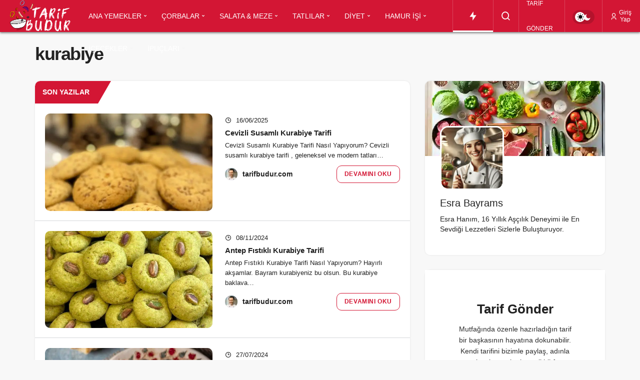

--- FILE ---
content_type: text/html; charset=UTF-8
request_url: https://tarifbudur.com.tr/tag/kurabiye/
body_size: 68258
content:
<!DOCTYPE html>
<html lang="tr" class="" prefix="og: https://ogp.me/ns#" >
<head>
	<link rel="profile" href="https://gmpg.org/xfn/11" />
	<link rel="pingback" href="https://tarifbudur.com.tr/xmlrpc.php" />
	<meta charset="UTF-8">
	<meta name="viewport" content="width=device-width, initial-scale=1, minimum-scale=1">

	<meta http-equiv="X-UA-Compatible" content="IE=edge">
			<style>img:is([sizes="auto" i], [sizes^="auto," i]) { contain-intrinsic-size: 3000px 1500px }</style>
	<link rel='preload' as='font' href='https://tarifbudur.com.tr/wp-content/themes/geoit/assets/fonts/gi.woff?t=1642023351660' type='font/woff' crossorigin='anonymous' />
<link rel='preload' as='style' href='https://tarifbudur.com.tr/wp-content/themes/geoit/assets/css/front-end.min.css' />
<link rel='preload' as='image' href='https://tarifbudur.com.tr/wp-content/uploads/2025/08/22757405-1-e1754692967884.png' />

<!-- Rank Math&#039;a Göre Arama Motoru Optimizasyonu - https://rankmath.com/ -->
<title>kurabiye arşivleri - TarifBudur.com.tr</title><style id="perfmatters-used-css">button,pre code{padding:0;background-color:transparent;}.gi,.gi-spin,.uckan-btn,[class^=gi-],hr{display:inline-block;}.uckan-btn--fab.colored i,.uckan-btn.colored{color:#fff;}.header__search--form input:focus+button,.uckan-btn.colored{background-color:var(--theme_color);}.adsbygoogle,.uckan-btn{text-decoration:none !important;}:root{--theme_border:#d5d7da;--theme_border2:#d5d7da;--theme_color:#e12e2e;--theme_radius:1rem;--theme_radius2:.5rem;--theme_font:"Poppins",sans-serif;--theme_font_2:-apple-system,BlinkMacSystemFont,"Segoe UI",Roboto,Oxygen,Oxygen-Sans,Ubuntu,Cantarell,"Helvetica Neue","Open Sans",sans-serif;--theme_shadow:0 0 3px rgba(0,0,0,.1);}.gi,[class^=gi-]{font-family:geoit-font !important;font-style:normal;-webkit-font-smoothing:antialiased;-moz-osx-font-smoothing:grayscale;}.gi-search:before{content:"";}.gi-bolt:before,.gi-flash:before{content:"";}.gi-close:before,.gi-times:before{content:"";}.gi-clock-o:before{content:"";}.gi-user:before{content:"";}.gi-bookmark-o:before{content:"";}.gi-bars:before{content:"";}.row{margin-right:-15px;margin-left:-15px;}.container{width:100%;padding-right:15px;padding-left:15px;margin-right:auto;margin-left:auto;}@media (min-width:768px){.container{width:100%;}}@media (min-width:992px){.container{width:100%;}}@media (min-width:1200px){.container{width:1170px;}}@media (min-width:1300px){.container{width:1270px;}}@media (min-width:1400px){.container{width:1320px;}}.col-12,.col-xs-12,hr,html,select{width:100%;}.col-lg-1,.col-lg-10,.col-lg-11,.col-lg-12,.col-lg-2,.col-lg-2a,.col-lg-3,.col-lg-4,.col-lg-5,.col-lg-6,.col-lg-7,.col-lg-8,.col-lg-9,.col-md-1,.col-md-10,.col-md-11,.col-md-12,.col-md-2,.col-md-2a,.col-md-3,.col-md-4,.col-md-5,.col-md-6,.col-md-7,.col-md-8,.col-md-9,.col-sm-1,.col-sm-10,.col-sm-11,.col-sm-12,.col-sm-2,.col-sm-2a,.col-sm-3,.col-sm-4,.col-sm-5,.col-sm-6,.col-sm-7,.col-sm-8,.col-sm-9,.col-xs-1,.col-xs-10,.col-xs-11,.col-xs-12,.col-xs-2,.col-xs-2a,.col-xs-3,.col-xs-4,.col-xs-5,.col-xs-6,.col-xs-7,.col-xs-8,.col-xs-9,.vc_columns{position:relative;width:100%;min-height:1px;padding-right:15px;padding-left:15px;}.col-xs-1,.col-xs-10,.col-xs-11,.col-xs-12,.col-xs-2,.col-xs-3,.col-xs-4,.col-xs-5,.col-xs-6,.col-xs-7,.col-xs-8,.col-xs-9,.entry_author span,.geo-menu>li,.menu-top-left,.page-links .prev,.sidebar--left,.widget .ccpw_table .ccpw_icon.ccpw_coin_logo{float:left;}a,abbr,acronym,address,applet,article,aside,audio,b,big,blockquote,body,canvas,caption,center,cite,code,dd,del,details,dfn,div,dl,dt,em,embed,fieldset,figcaption,figure,footer,form,h1,h2,h3,h4,h5,h6,header,hgroup,html,i,iframe,img,ins,kbd,label,legend,li,mark,menu,nav,object,ol,output,p,pre,q,ruby,s,samp,section,small,span,strike,strong,sub,summary,sup,table,tbody,td,tfoot,th,thead,time,tr,tt,u,ul,var,video{margin:0;padding:0;border:0;font-size:100%;font:inherit;vertical-align:baseline;}.uckan-btn,img{vertical-align:middle;}*{-webkit-box-sizing:border-box;-moz-box-sizing:border-box;box-sizing:border-box;}img{max-width:100%;height:auto;}html{height:100%;-webkit-text-size-adjust:100%;-webkit-tap-highlight-color:transparent;-webkit-font-smoothing:antialiased;text-size-adjust:none;text-rendering:optimizelegibility;font-feature-settings:"kern";font-kerning:normal;}body{background-color:#f8f8f8;font-family:var(--theme_font);font-size:15px;color:#222;line-height:1.456;font-weight:400;max-width:100vw;overflow-x:hidden;}h1,h2,h3,h4,h5,h6{font-weight:600;}.uckan-btn,a{font-weight:400;}h1{font-size:32px;}h2{font-size:28px;}h3{font-size:24px;}h4{font-size:20px;}.footer__top .widget p,h5{font-size:16px;}a{transition:.3s;text-decoration:none;color:#2d2d2d;}button,input{border:0;-webkit-appearance:none;}.uckan-btn,button{margin:0;cursor:pointer;font-family:var(--theme_font);outline:0;}input[type=button],input[type=submit],input[type=text],textarea{-webkit-appearance:none;}input{background-color:#fff;font-family:var(--theme_font);outline:0;padding:1em;}.uckan-btn{background:#fff;border:none;border:1px solid var(--theme_border);border-radius:var(--theme_radius);color:rgba(0,0,0,.9);position:relative;height:45px;line-height:45px;padding:0 30px;font-size:15px;transition:box-shadow .2s cubic-bezier(.4,0,1,1),background-color .2s cubic-bezier(.4,0,.2,1),color .2s cubic-bezier(.4,0,.2,1);text-align:center;}.uckan-btn--fab,.uckan-btn--icon{border-radius:50%;position:relative;overflow:hidden;}.uckan-btn--middle{height:40px;padding:0 20px;line-height:40px;}.uckan-btn--fab{height:40px;min-width:40px;width:40px;cursor:pointer;font-size:15px;margin:auto;padding:0;background:#fff;box-shadow:0 1px 1.5px 0 rgba(0,0,0,.12);line-height:normal;}.uckan-btn--fab i{position:absolute;top:50%;left:50%;-webkit-transform:translate(-12px,-12px);transform:translate(-12px,-12px);line-height:26px;width:24px;}.header__row,.header__top{-webkit-box-direction:normal;box-sizing:border-box;padding:0;}#header,#news-ticker,.dropdown-content ul>li,.footer__title,.form-label-group,.geoit-category-images-wrapper,.has-login-area,.header__bottom,.header__row,.header__top,.header__top--right,.header__trending,.owl-carousel.h-slider,.position,.uck-card--image,.uck-layout__container,.uck-layout__content{position:relative;}.d-inline,.geo_login-widget [class*=user-rank-],.kqa-question-list .kqa_label,.masonry-grid .uck-card--content .date,.sidebar .col-posts,.widget-footer .col-posts{display:inline-block;}.uck-layout__content{display:inline-block;width:100%;margin:2em 0;z-index:1;}#header{width:100%;z-index:100;}.header__row,.header__top--left{display:-webkit-box;display:-ms-flexbox;-ms-flex-direction:row;-webkit-box-orient:horizontal;}.header__bottom{background-color:#fff;-moz-box-shadow:0 1px 3px 0 rgba(0,0,0,.1);box-shadow:0 2px 3px 0 rgba(0,0,0,.1);}.header__row{display:flex;flex-direction:row;-ms-flex-wrap:nowrap;flex-wrap:nowrap;-ms-flex-item-align:stretch;align-self:stretch;}.header-two .header__row{height:64px;max-height:64px;}.header-two .header__logo,.kan_vc_profile_cardx .geoit-profile-card-avatar{margin-right:1em;}.header__middle,.header__top--right{display:-webkit-box;display:-ms-flexbox;-webkit-box-direction:normal;}.header__top--right{display:flex;line-height:50px;max-width:50%;-webkit-box-orient:horizontal;-ms-flex-direction:row;flex-direction:row;border:1px solid rgba(255,255,255,.2);border-top:0;border-bottom:0;}#geo_mobil_menu,.carousel__content p,.header__middle,.masonry .uck-card{-webkit-box-orient:vertical;}.content.h-layout-1 .masonry:not(.masonry-grid)>.uck-card:nth-child(3n),.content:not(.h-layout-1) .masonry:not(.masonry-grid)>.uck-card:nth-child(2n),.header-two .header__top--right,.header__top--right>:last-child,.kan_col_2e3 .masonry:not(.masonry-grid)>.uck-card:nth-child(2n-1),.masonry-grid>.uck-card:nth-child(3n){border-right:0;}.header__top--right>*{transition:.3s;}.header__top--right>:hover:not(.header__search--form){background:rgba(0,0,0,.1);}#header .geoit-header-link,#header button{transition:.3s;box-shadow:none;font-size:12px;font-family:var(--theme_font);padding:0 15px;color:#fff;}#header .jm-post-like,.carousel-slider>.carousel:not(:first-child),.kan-category-subscribe-button.loading .check{display:none !important;}.header__search,[data-toggle]{cursor:pointer;}.geoit-header-link,.header__search,.header__top--social,.header__trending{position:relative;border-right:1px solid rgba(255,255,255,.2);}.header__search--form{background-color:#fff;-moz-box-shadow:0 1px 3px 0 rgba(0,0,0,.1);box-shadow:0 1px 3px 0 rgba(0,0,0,.1);min-width:400px;right:0;top:100%;position:absolute;z-index:999;transition:.3s;visibility:hidden;padding:20px;opacity:0;}.header__search--form.is-active{visibility:visible;opacity:1;}.adblockalert,.geo-notification,.geoit_login,.owl-nav,.progress-wrap{visibility:hidden;}.header__search--form form{width:100%;line-height:1;position:relative;}.header__search--form input{position:relative;background:0 0;width:100%;padding:1rem;text-overflow:ellipsis;border:1px solid var(--theme_border);font-size:16px;border-radius:var(--theme_radius);transition:.3s;}@media (min-width:768px){.header__search--form input{padding-right:7rem;}}.geoit_login-wrapper input:focus,.header__search--form input:focus,.search-field:focus{border-color:var(--theme_color);}.header__search--form button{position:absolute;right:0;box-shadow:none;background:var(--theme_color);color:#fff !important;font-size:20px !important;padding:0 10px !important;border-radius:0 4px 4px 0 !important;top:0;bottom:0;height:100%;transition:.3s;}.uck-layout-spacer{-webkit-box-flex:1;-ms-flex-positive:1;flex-grow:1;-ms-flex-negative:0;flex-shrink:0;}.header__logo{position:relative;display:-webkit-box;display:-ms-flexbox;display:flex;-webkit-box-align:center;-ms-flex-align:center;align-items:center;}.header__logo--left{float:left;flex-shrink:0;}.header__bottom--menu li{list-style:none;font-family:var(--theme_font);}@media (max-width:1200px){.header-two .header__bottom--menu{display:none !important;}}@media only screen and (min-width:992px) and (max-width:1200px){.header-two .mobile-menu-icon,.mobil-close{display:block !important;margin:0 1em;}}@media (max-width:992px){#header .container{width:100%;padding:0 1em;}.geoit-mega-menu-block,.header__bottom--menu{display:none !important;}.header-two .header__bottom--menu .geoit-mega-menu:after,.header-two .header__bottom--menu .menu-item-has-children:after{color:#bbb !important;}.header__bottom--menu li>ul{box-shadow:none !important;display:none;}.header__bottom--menu li:hover>ul{display:block;}.header__bottom--menu li>ul>li:hover ul{left:auto !important;}}.header__bottom--menu li>ul{position:absolute;top:100%;right:auto;bottom:auto;left:-9999px;z-index:101;min-width:200px;list-style:none;text-align:left;background-color:#fff;-webkit-box-shadow:0 2px 2px rgba(0,0,0,.2);box-shadow:0 2px 2px rgba(0,0,0,.2);-ms-transform:translateY(-20px);-webkit-transform:translateY(-20px);transform:translateY(-20px);-ms-transition:transform .3s;-webkit-transition:transform .3s;transition:transform .3s;}.header__bottom--menu li:hover>ul{left:auto;-ms-transform:none;-webkit-transform:none;transform:none;}.header__bottom--menu li>ul>li:hover>ul{top:0;left:100%;}.header__bottom--menu .geoit-mega-menu:after,.header__bottom--menu .menu-item-has-children:after{position:absolute;content:"";font:15px/1 geoit-font;right:5px;top:24px;color:#bbb;}.header__bottom--menu .sub-menu .menu-item-has-children:after{content:"";-ms-transform:rotate(-90deg);-webkit-transform:rotate(-90deg);transform:rotate(-90deg);right:auto;position:relative;float:right;top:15px;}.header__bottom--menu .sub-menu li{display:block;position:relative;width:100%;}.header__bottom--menu .sub-menu li:last-child,.tab_content .post-list-group .uck-card-list:first-child,.widget>ul>li:last-child,.widget_display_stats dt:nth-last-child(2){border:0;}.header__bottom--menu .sub-menu li a{font-size:14px;text-transform:none;letter-spacing:0;font-weight:400;color:#222;padding:0 20px;line-height:40px !important;}.header__bottom--menu .sub-menu>li:hover>a{color:#222;background:#f2f2f2;box-shadow:none !important;}.header__bottom--menu .header__bottom--link{display:block;padding:0 12px;font-size:15px;font-weight:600;position:relative;color:#222;text-decoration:none;line-height:64px;margin:0;}.menu-item i,.menu-item span{margin-right:8px;font-size:inherit;vertical-align:middle;}.menu-item svg{width:22px;height:22px;transition:.3s;margin-right:8px;vertical-align:middle;}.header-two .menu-item svg,.header-two .menu-item:hover svg{fill:#fff !important;}.header-two .header__bottom--menu .header__bottom--link{font-weight:500;}.autocomplete-suggestion:after,.geo-menu:after,.geoit-category-images-wrapper:after,.tab_content:after{content:"";clear:both;display:block;}.header__bottom--menu ul.geo-menu>li>.header__bottom--link.geoit-mega-menu,.header__bottom--menu ul.geo-menu>li>.header__bottom--link.menu-item-has-children{padding-right:20px;}.header__bottom--menu ul>li:hover .geoit-mega-menu-block{display:block;}.header__bottom--menu .current-menu-item,.header__bottom--menu .current-menu-parent,.header__bottom--menu li:hover>.header__bottom--link{box-shadow:inset 0 -2px 0 0 var(--theme_color);color:var(--theme_color);}.header__bottom--menu li:hover>.header__bottom--link svg{fill:var(--theme_color);}.geo_users_list .tabs,.header__bottom--menu .sub-menu a,.kan_wrapper .tabs,.sh-0,.widget #tab-menu .tabs{box-shadow:none !important;}.page__content{margin-left:auto;margin-right:auto;width:100%;position:relative;}.mobil_login_button,.mobile-menu-icon{display:none;z-index:2;padding:0 !important;}.uckan_login-button i{font-size:15px;vertical-align:sub;width:12px;}.uckan_login-button[data-toggle=geoit-login] i{margin-right:5px;}.mobil_login_button button,.mobile-menu-icon{color:#222 !important;padding:0 !important;}.header-two .mobil_login_button button,.header-two .mobile-menu-icon{color:#fff !important;}.mobile-menu-icon i{margin:0;font-size:34px;vertical-align:middle;}@media screen and (max-width:376px){.header__logo img{max-width:225px;}}@media screen and (max-width:321px){.header__logo img{max-width:190px;}}.content--page>.tab_content,.content-header-meta .content__post--meta-social{margin:0;}@media (min-width:992px){.col-md-1,.col-md-10,.col-md-11,.col-md-12,.col-md-2,.col-md-3,.col-md-4,.col-md-5,.col-md-6,.col-md-7,.col-md-8,.col-md-9{float:left;}.col-md-8{width:66.66666667%;}.col-md-4{width:33.33333333%;}.col-md-3{width:25%;}}.carousel__item:hover .carousel__image:before,.geo-thumbnail:hover:before,.geoit-category-image-content p,.owl-carousel.w-slider .item:hover .w-slider_image:before{opacity:.8;}.error-succ a,.geoit-popular-post-item-style3.geoit-popular-post-active a,.kan-header-mobile-skin-light.kan-header-mobile-wrapper .search-submit,.kan-header-mobile-wrapper .mobile-menu-icon,.recentcomments .comment-author-link:hover a,.slider_mask .carousel__content--meta,.wp-social-link a,body:not(.dark-mode) .header-layout-3.dark-mode .header__search--icon,body:not(.dark-mode) .header-layout-3.dark-mode .header__top--social a,body:not(.dark-mode) .header-layout-3.dark-mode .notification-button{color:#fff !important;}@media screen and (max-width:992px){.header-two .uckan_login-button{margin-top:19px;}.mobil_login_button,.mobile-menu-icon,.uckan_login-button{display:block;font-size:inherit !important;}.uckan_login-button{font-size:22px !important;}.header-two .header__bottom{padding:0 1em;}#header.header-default .header__bottom,body:not(.sidebar-mobile-enable) .sidebar{display:none;}.header__logo{margin:10px 0;}.header__logo img{max-width:300px;max-height:60px !important;}.footer-sidebar{border:0 !important;flex-basis:100% !important;max-width:100% !important;flex:0 0 100% !important;}.menu-footer{margin-top:20px;}.menu-footer li{margin:5px !important;}.header-two .header__logo{margin:0;}.geoit_login-wrapper{border-radius:0 !important;}#header .container{padding:0;}.header__top--right{position:unset;border:0;z-index:10;}.header__top--right>*{display:none !important;}}.content__title{position:relative;display:inline-block;width:100%;}.geo-author-profile-widget-inner,.register-frontend,.tab_menu_comments,.widget{position:relative;background:#fff;box-shadow:var(--theme_shadow);}.widget p{line-height:1.6;color:#2d2d2d;}.content__title .uckan-btn i{margin-right:10px;vertical-align:middle;}.content__title .uckan-btn,.kan_wrapper .widget .widgettitle{width:100%;border:0;text-align:left;font-weight:600;cursor:auto;box-shadow:none;font-size:14px;background:0 0 !important;border-bottom:1px solid var(--theme_border2);text-transform:uppercase;border-radius:0;position:relative;padding:0 15px 0 40px;}.kan_vc_block .content__title .uckan-btn,.widget .content__title .uckan-btn{box-shadow:none;border:0;border-bottom:1px solid var(--theme_border2);}.content__title .uckan-btn:before,.footer__title .headline:before,.kan_wrapper .widget .widgettitle:before{content:"";position:absolute;width:8px;height:8px;left:20px;top:20px;-webkit-border-radius:50%;border-radius:50%;background-color:var(--theme_color);}.block_title_style-2 .uckan-btn,.block_title_style-3 .uckan-btn,.geo-notification-content .notification-right{padding-left:20px;}.block_title_style-2 .uckan-btn:before,.block_title_style-3 .uckan-btn:before,.block_title_style-6 .uckan-btn::before,.geo_breadcrumb>li:last-child:after,.geoit-category-images-overlay .geoit-category-image::before,.geoit-category-images-style2 .geoit-category-image::before,.geoit-category-images-style3 .geoit-category-image::before,.geoit-category-images-style4 .geoit-category-image::before,.geoit-category-images-style5 .geoit-category-image:before,.geoit-category-images-style7 .geoit-category-image::before,.slider-style-5 .carousel__image:before,.uck-card-list:last-child:after{content:none;}.block_title_style-6 .uckan-btn::after{content:"";position:absolute;right:0;top:0;width:70%;height:100%;background-color:var(--theme_color);transform:skew(-30deg) translateX(15px);z-index:-1;}.block_title_style-6 .uckan-btn{width:auto;padding-left:15px;position:relative;z-index:1;border:0 !important;padding-right:15px;background:var(--theme_color) !important;color:#fff;}.uck-card{float:left;clear:both;z-index:3;}.content__recent-posts--group,.content__related-posts{-webkit-box-shadow:var(--theme_shadow);box-shadow:var(--theme_shadow);border-radius:var(--theme_radius);margin-bottom:20px;overflow:hidden;background:#fff;}.footer-sidebar>.row>.widget,ul.tabs.tab-shortcode{box-shadow:none !important;background:0 0 !important;}.uck-card-list{width:100%;display:inline-block;overflow:initial;box-shadow:none;position:relative;padding:20px;float:none;margin:0;}#footer,.content__post{box-shadow:var(--theme_shadow);}.uck-card-list:after{content:"";position:absolute;bottom:0;left:0;z-index:2;width:100%;height:1px;border-bottom:1px solid var(--theme_border2);}.carousel__content--meta .readmore,.uck-card--meta .uck-card--right{text-transform:uppercase;font-family:var(--theme_font);}.uck-card-list .uck-card--image{float:left;z-index:3;overflow:hidden;width:335px;margin-right:25px;}.uck-card-list .uck-card--image img{transition:.8s;}.uck-card-list .uck-card--content{padding:0;text-align:left;}.uck-card-list .uck-card--left{float:left;position:relative;width:50%;}.masonry-grid .uck-card-big2,.uck-card-list .uck-card--left+.uck-card--right{width:50%;}.uck-card-list .entry_author img{margin-right:10px;float:none;width:25px;height:25px;vertical-align:-8px;}@media (max-width:450px){.geo-notification{width:275px !important;}.geo-notification-content .notification-left{display:none;}.geo-notification-content .notification-right{padding-left:0 !important;}.uck-card-list{height:auto;border-bottom:1px solid var(--theme_border2);}.uck-card-list .uck-card--image{width:100%;float:none;margin-right:0;}.uck-card-list:after{content:none;}}.uck-card--content .entry_author{margin-top:0;}.entry_author a{font-weight:600;font-family:var(--theme_font);color:#222;margin-right:8px;font-size:14px;}.entry_author .date{float:right;color:#2d2d2d;}@media (max-width:675px){.uck-card--col_right .uck-card--image img{max-width:100px;height:auto !important;}}#content+.code-block,#geo_mobil_menu.geo_mobil_menu_style_2 .mobile-menu-icon span,#load-more-animation,#popup-box .form-label-group>label,.content--page .slider-style-3 .carousel__content--meta,.content__gallery .content__post--article>.page-links,.gallery br+br,.gallery-columns-6 .gallery-caption,.gallery-columns-7 .gallery-caption,.gallery-columns-8 .gallery-caption,.gallery-columns-9 .gallery-caption,.geoit_pagination_links,.jm-post-like .geo-like-count,.screen-reader-text,.tab_content,.widget .ccpw_table thead,.widget_social .widget-social-accounts.social-style-2 .text{display:none;}.col-1 .uck-card--col_top,.footer-2.light-mode .footer-2-widgets,.footer-3.light-mode .footer_top,.geo_users-list,.kan-header-mobile-wrapper.kan-header-mobile-skin-light,.sidebar .uck-card--col_left,.uck-card--col_right{border-bottom:1px solid var(--theme_border2);}.carousel .uck-card--col_right,.col-1 .uck-card--col_right,.sidebar .recentpost .uck-card--col_right,.sidebar .uck-card--col_right{border-left:0;}.uck-card--image img{width:100%;border-radius:var(--theme_radius);}.uck-card--col_right .uck-card--image img{width:150px;height:90px;}.geoit_login.has_login .login_content,.uck-card--content{padding:1em 0 0;}.forgot_btn:hover,.geo_breadcrumb>li:first-child>a,.geoit-ksj1 a:hover,.geoit-ksj1:hover span,.geoit_recent_comments a:hover,.gotop:hover,.headline a:hover,.menu-footer a:hover,.title-all:hover,.uck-card--content span a:hover,.uckan-card:hover .uckan-card--right>.headline,.widget>ul>li:hover a,.widget_display_stats dt:hover a{color:var(--theme_color);}.uck-card--content span{margin:5px 5px 0 0;display:inline-block;}.uck-card--col_right .uck-card--content{padding:0;}.ccpw_table tr td,.geoit-category-images.widget .geoit-category-images-wrapper,.geoit-weather-widget-meta .col-12,.uck-card--sidebar .uck-card--content{padding:15px;}.headline{font-family:var(--theme_font);}.uck-card .headline,.vc_grid-item h4{color:#222;font-size:15px;margin:5px 0;}.headline a,.vc_grid-item h4{position:relative;display:inline;color:inherit;font-weight:600;background:-webkit-gradient(linear,left top,right top,from(currentColor),to(currentColor));background:-webkit-linear-gradient(left,currentColor 0,currentColor 100%);background:-o-linear-gradient(left,currentColor 0,currentColor 100%);background:linear-gradient(to right,currentColor 0,currentColor 100%);background-size:0 2px;background-position:0 95%;-webkit-transition:background-size .25s cubic-bezier(.785,.135,.15,.86);-o-transition:background-size .25s cubic-bezier(.785,.135,.15,.86);transition:background-size .25s cubic-bezier(.785,.135,.15,.86);padding:.1% 0;background-repeat:no-repeat;}.headline a:hover,.vc_grid-item h4:hover{background-size:100% 2px;}.author-box p,.uck-card p,.vc_grid-item p{line-height:20px;font-size:13px;-ms-word-wrap:break-word;word-wrap:break-word;}.uck-card--meta{padding:10px 0 0;}.entry_author img{float:left;border-radius:100%;margin:0 1em 0 0;}.uck-card--left .entry_author{margin-right:10px;display:inline-block;}.uck-card-list .uck-card--meta{display:-webkit-box;display:-ms-flexbox;display:flex;-webkit-box-pack:justify;-ms-flex-pack:justify;justify-content:space-between;-webkit-box-align:center;-ms-flex-align:center;align-items:center;}.uck-card--left+.uck-card--right{display:inline-block;text-align:right;transition:.5s;}.uck-card--right a{color:var(--theme_color);display:inline-block;letter-spacing:.05em;text-transform:uppercase;font-weight:600;border:1px solid var(--theme_color);padding:8px 15px;font-size:12px;border-radius:var(--theme_radius);}.uck-card:hover .uck-card--right a{background:var(--theme_color);opacity:1;color:#fff !important;}.geo-related_shortcode,.geoit_mega_card img,.sidebar .col-group,.sidebar .uck-card--col_left,.widget-footer .col-group,.widget-footer .uck-card--col_left{width:100%;}.geoit-popular-post-meta,.uck-card--col_left .date,.uck-card--content span{font-size:13px;}.uck-card--col_left .date i,.uck-card--content span i{margin-right:5px;}.geo-notification-content li a,.geo-post-source-link span,.geo_users-list a,.geoit-ksj1 a,.geoit-ksj1 span,.geoit-profile-card h5 a,.geoit-profile-card-info .name a,.geoit_recent_comments a,.masonry:not(.masonry-grid) .headline a,.uck-card--col_left .headline a,.uck-card--col_top .headline a,.uck-card-list .headline a{font-weight:600;}.uck-card--col_right{width:100%;padding:20px;display:inline-block;border-left:1px solid var(--theme_border2);float:left;}.geoit_authors_widget:last-child,.uck-card--col_right:last-child,.uckan-card-big{border-bottom:0;}.tab-widget{overflow:inherit !important;}.tab-widget .tab_content .uck-card--col_right{width:100%;counter-increment:step-counter;border-left:0;}.geoit-popular-post-content .headline,.kan_col_1e3 .uck-card--col_right .headline,.kan_col_3e3 .uck-card--col_right .headline,.uck-card--col_right .headline{font-size:15px;}.post-counter .uck-card:before,.post-counter-php .post-counter-label,.tab-widget #tab-menu .uck-card--col_right .uck-card--image:before{position:absolute;left:-19px;top:50%;-webkit-transform:translateY(-50%);transform:translateY(-50%);width:35px;height:35px;text-align:center;font-size:12px;font-weight:400;content:counter(step-counter);border-radius:50%;background:#fff;color:#222;z-index:9;line-height:36px;border:2px solid #fff;}.uck-card--col_right .uck-card--image{float:left;margin-right:15px;position:relative;}.uck-card-group{display:inline-block;width:100%;margin-left:-1px;}.widget{margin-bottom:2em;display:inline-block;width:100%;}.author-page-detail,.bbp_widget_login,.category-description-content,.geoit_mega_card .uck-card--content,.kqa-page,.kqa-question-list,.masonry-grid .uck-card,.p-1,.sidebar .textwidget,.sidebar .widget-sponsor,.tagcloud,.widget>ul{padding:1em;}.carousel-style-1-c .carousel__item,.geoit-popular-post-item-style2 .geoit-popular-post-content,.no-results,.sidebar .geo_login-widget .widget-social-accounts,.tab-widget .tab_content .uck-card--content,.widget>ul{padding:0;}.widget-social-accounts>*,.widget_recent_comments>ul>li.current_page_item .post-date:before,.widget_recent_comments>ul>li:hover .post-date:before,.widget_recent_entries>ul>li.current_page_item .post-date:before,.widget_recent_entries>ul>li:hover .post-date:before{background:var(--theme_color);}.kqa-page-filter ul li,.widget li{list-style:none;}.widget>ul>li,.widget_display_stats dt{padding:10px;border-bottom:1px solid var(--theme_border2);}.widget>ul>li:before,.widget_display_stats dt:before{content:"";transition:.3s;width:8px;height:8px;border-radius:100%;display:inline-block;margin-right:1em;background:#bbb;}.widget>ul>li:hover:before,.widget_display_stats dt:hover:before{background:#333;}.geo-notification-content .notification-right>a,.truncate{white-space:normal;display:block;display:-webkit-box;-webkit-line-clamp:2;-webkit-box-orient:vertical;overflow:hidden;text-overflow:ellipsis;}.truncate-3x{-webkit-line-clamp:3;}.sidebar p{font-size:14px;margin-bottom:10px;font-weight:400;}#page.site>#content.site-content .widget,.geo_banner_post_header .kan-banner,.geoit-category-image-content>:last-child,.geoit_recent_comments_wrapper p,.kan-category-subscribe-button i{margin:0 !important;}.adsbygoogle{margin:0 auto;padding:0 !important;background:0 0 !important;}.forgot_btn,.geo-notification-content li:hover a,.geo-post-source-link:hover,.login_widget_top a{text-decoration:underline;}.footer .adsbygoogle,.sidebar .adsbygoogle{width:100% !important;height:auto;}ul.tabs,ul.tabs li{height:50px;margin:0;}#tab-menu,.geo_create_post,.geoit-recipe-instructions-item{display:inline-block;width:100%;}ul.tabs{padding:0;display:flex;flex-wrap:wrap;list-style:none;width:100%;position:relative;border-bottom:1px solid var(--theme_border2);}@media (max-width:479px){.header__search--form{width:100%;min-width:auto;}ul.tabs{overflow:auto;}}.register-frontend .user-submit,.widget-social-accounts>*,ul.tabs li{position:relative;text-transform:uppercase;transition:.3s;cursor:pointer;}ul.tabs li{font-family:var(--theme_font);padding:0 20px;color:#222;font-size:14px;font-weight:600;text-align:center;line-height:47px;overflow:hidden;}ul.tabs li.active{box-shadow:inset 0 -2px 0 var(--theme_color);color:#222;border:0;display:block;}.tab_container{clear:both;float:left;width:100%;}.active,.uck-card--image>a{display:block;}#footer,.input-area{background-color:#fff;font-size:15px;}#review-box .overall-score,#review-box .review-top .review-text .review-title,#review-box ul li .legeo,#review-box ul li span.right,.footer__bottom,.geo-post-submit,.geo-review-badge span,.geo_create_post label,.geoit_login-wrapper,.geoit_login-wrapper label,.register-frontend .user-submit,.ticker li,.trending-post,.widget-social-accounts>*{font-family:var(--theme_font);}#footer{position:relative;}.footer__top{position:relative;display:flex;flex-wrap:wrap;clear:both;width:100%;padding:3em 0 1.5em;}.footer-sidebar>.row>.widget{padding:0 1.5em;margin:1.5em 0;border:0 !important;}.menu-footer li{list-style:none;display:inline-block;margin-left:10px;}.menu-footer a{font-weight:500;font-size:14px;transition:color .3s;}.widget-social-accounts{width:100%;display:-webkit-box;display:-ms-flexbox;display:flex;-ms-flex-wrap:wrap;flex-wrap:wrap;gap:5px;}.register-frontend .user-submit,.widget-social-accounts>*{color:#fff;-ms-flex-preferred-size:calc(50% - 10px);flex-basis:calc(50% - 10px);padding:15px 1em;-webkit-box-flex:1;-ms-flex-positive:1;flex-grow:1;font-weight:400;display:inline-block;font-size:15px;border:0;background:var(--theme_color);border-radius:var(--theme_radius);}.geoit-profile-card-inner,.geoit_login_232{padding:2em;}.geoit_login-wrapper .widget-social-accounts>*{width:100%;flex-basis:100%;display:flex;justify-content:space-between;text-transform:initial;align-items:center;margin:5px 0 0;}.geo-f11p241{margin-top:15px;margin-left:-5px;width:auto;margin-right:-5px;}.geoit_login-wrapper .widget-social-accounts.geo-f11p241>*{-ms-flex-preferred-size:calc(50% - 10px);flex-basis:calc(50% - 10px);margin:5px;justify-content:center;-webkit-box-flex:1;-ms-flex-positive:1;flex-grow:1;}.forgot_pass_geo:hover,.register-frontend .user-submit:hover,.widget-social-accounts>:hover{opacity:.7;}.content .widget-social-accounts,.sidebar .widget-social-accounts{padding:14px;}.geo_post-submit-full,.geoit-category-images-style4,.geoit_login-wrapper .widget-social-accounts,.geoit_login.has_login,.swal-text{text-align:center;}.uckan-card--url{position:absolute;width:100%;height:100%;left:0;bottom:0;top:0;cursor:pointer;z-index:3;}.login_content ul li,.login_headline{border-bottom:1px solid var(--theme_border2);}.uckan_login-button img{border-radius:100%;margin:0 5px 0 0 !important;height:25px !important;vertical-align:-8px;}.geo-switch-button,.geoit-wc-cart-holder svg,.geoit_dark_button i,.jm-post-like img,.verify-geo svg{vertical-align:middle;}.geoit_login{position:fixed;-webkit-box-pack:center;-ms-flex-pack:center;justify-content:center;top:0;overflow:auto;z-index:99999;left:0;right:0;bottom:0;display:-webkit-box;display:-ms-flexbox;display:flex;background:rgba(0,0,0,0);-webkit-box-align:center;-ms-flex-align:center;align-items:center;transition:.3s;}.login_headline .login-close{right:0;top:0;bottom:0;height:100%;width:50px;border-radius:0 3px 0 0;}.login_headline{position:relative;font-weight:400;font-size:18px;padding:15px 30px !important;}.geoit_login-wrapper{background-color:#fff;color:#222;-ms-transform:scale(0);-moz-transform:scale(0);-webkit-transform:scale(0);transform:scale(0);line-height:initial;max-width:450px;margin:auto;opacity:0;width:100%;padding:0;font-size:15px;box-shadow:0 0 20px rgba(0,0,0,.2);border-radius:var(--theme_radius);transition:.3s;}.widget .geoit_login-wrapper{padding:1em !important;}.geoit_login-post,.widget .geoit_login-wrapper{-ms-transform:scale(1);-webkit-transform:scale(1);transform:scale(1);padding:0 0 1em;max-width:100%;margin:0;opacity:1;border-radius:0;box-shadow:none;}.geoit_login-wrapper form>*{margin-top:15px;}.geoit_login-wrapper input{width:100%;background:0 0;color:#222;border:1px solid var(--theme_border);transition:.3s;border-radius:var(--theme_radius);padding:15px;}.geoit_login-wrapper label{margin:0 0 10px;font-size:15px;display:inline-block;}.sidebar .geoit_mega_card{max-width:50%;-ms-flex-preferred-size:50%;flex-basis:50%;}.geoit_mega_cards_tab+.geoit_mega_content .geoit_mega_card{max-width:25%;-ms-flex-preferred-size:25%;flex-basis:25%;padding:0 1em;}.geoit-mega-menu-block{position:absolute;z-index:101;left:0;display:none;margin-left:15px;margin-right:15px;right:0;top:100%;}.jm-post-like{position:absolute;right:5px;top:5px;cursor:pointer;width:28px;line-height:28px;border-radius:100%;font-weight:400;color:#fff;text-align:center;height:auto !important;z-index:99;background:rgba(0,0,0,.5);list-style:none;}.jm-post-like:hover{background:var(--theme_color);color:#fff;}.carousel__item .jm-post-like,.uck-card .jm-post-like,.uck-card--col_right .jm-post-like{display:none;transition:.3s;}.carousel__item:hover .jm-post-like,.uck-card--col_right:hover .jm-post-like,.uck-card:hover .jm-post-like{opacity:1;display:inline-block;}.jm-post-like img{display:inline-block !important;width:16px !important;height:16px !important;}#page-header h1{font-size:36px !important;line-height:1.35 !important;font-weight:600;letter-spacing:-.04em;}#page-header{display:flex;flex-direction:column;align-items:flex-start;gap:10px;margin-top:20px;}.geo_submit_post{text-align:center;overflow:hidden;padding:4em;position:relative;background-color:#fff;}.geo_submit_post .uckan-btn i,.kan-author-subscribe-button svg,.uck-card-top>span{margin-right:5px;}.geo_submit_post h4{font-size:26px;font-weight:600;}.geo_submit_post p{margin:10px 0 15px;}.geo_mobil_menu_nav .sub-menu li a,.geo_mobil_menu_nav li:last-child a,.geoit-popular-post-item-style2:last-child,.geowidgetusers .geoit_user_ranking:last-child,.sidebar .search-field,.tab-clone li:last-child,.tab_menu_comments li:last-child{border:0;}input[type=checkbox]{width:19px !important;position:relative;height:19px !important;padding:0 !important;margin:0 3px 0 0;border:0 !important;vertical-align:-5px;border-radius:var(--theme_radius);}input[type=checkbox]:after{content:"";display:block;width:15px;height:15px;position:absolute;left:0;top:0;background:#fff;border-radius:var(--theme_radius);-webkit-transition:.24s;transition:.24s;border:2px solid #777;}input[type=checkbox]:checked:after{background-color:var(--theme_color);border-color:var(--theme_color);}input[type=checkbox]:checked:before{content:"";position:absolute;top:2px;z-index:2;left:6px;display:table;width:4px;height:10px;border:2px solid #fff;border-top-width:0;border-left-width:0;-webkit-transform:rotate(45deg);-ms-transform:rotate(45deg);transform:rotate(45deg);}.header-two .header__bottom--menu{display:-ms-flexbox;display:-webkit-flex;display:flex;}.header-two .header__top--right>*{display:-ms-flexbox;display:-webkit-flex;display:flex;-ms-flex-align:center;align-items:center;}.header-two .header__top--right button{box-shadow:none;color:#fff;}.header-one .header__bottom .header__logo img,.header-two .header__bottom .header__logo img{max-height:64px !important;}.header-two .header__bottom{background:var(--theme_color);padding-left:1em;z-index:2;position:fixed;top:0;left:0;right:0;color:#fff;box-shadow:0 2px 4px rgba(0,0,0,.5);}.footer-2.dark-mode .header__top--social li a,.footer-2.dark-mode .menu-footer li a,.geo_users-list .uck-accordion--box ul,.header-two .header__bottom--menu>*>ul>li>.header__bottom--link,.header-two .logo-no,.kan-header-mobile-skin-dark.kan-header-mobile-wrapper .logo-no{color:#fff;}.header-two .header__bottom--menu .geoit-mega-menu:after,.header-two .header__bottom--menu .menu-item-has-children:after{color:#f5f5f5;}.header-two .header__bottom--menu .current-menu-item,.header-two .header__bottom--menu .geo-menu>li:hover>.header__bottom--link{box-shadow:inset 0 -2px 0 0 #fff;}.header-two .header__top--right{max-width:100% !important;}.geo_mobil_menu_header img,.geo_trending_post,.geoit_authors_style_3 img,.trending-post .geo_trending_post{border-radius:100%;}@media screen and (min-width:1024px){.header-style-2:not(.not-logged-in){padding-top:64px;}}.geo-switch-button:after,.geo-switch-button:before{line-height:15px;border-radius:50%;font-size:15px;font-family:geoit-font;}.geo-header-line{width:1px;height:100%;background:rgba(255,255,255,.2);}.geo-switch-button{border-radius:1.25em;background:rgba(0,0,0,.15);height:28px;line-height:28px;margin:12px 1em 10px;position:relative;-webkit-transition:background-color .25s ease-out .1s;transition:background-color .25s ease-out .1s;width:55px;cursor:pointer;display:flex;justify-content:space-between;padding:7px;}.header-two .geo-switch-button{margin-top:20px;}.geo-switch-button:before{z-index:1;content:"";position:relative;}.geo-switch-button:after{content:"";z-index:1;position:relative;}.form-label-group>label,.geo-notification,.geo-top-menu a,.geo_users-list-top-item,.geoit-category-image-view-all,.geoit_authors_widget_title,.mailchimp-subscribe__submit,.recentcomments>a,.reg_btn{font-family:var(--theme_font);}.geo-switch-button .geo-switch{border-radius:50%;text-align:center;color:#111;background:#fff;height:20px;z-index:2;transform:translate(0,0);transition:transform .25s ease-out .1s;width:20px;position:absolute;line-height:20px;left:5px;top:4px;}.geo-switch-button .geo-switch:after{content:"";font-family:geoit-font;line-height:20px;font-size:15px;border-radius:50%;}#header:not(.header-layout-4):not(.header-layout-3) .geoit-wc-cart-holder svg,.geo_mobil_menu_nav svg{fill:#fff;}#geo_mobil_menu{position:fixed;top:0;transition:.8s;left:0;font-size:16px;right:0;bottom:0;width:100%;min-height:100%;overflow:auto;z-index:9999;background:#333;background-image:linear-gradient(-20deg,#2b5876 0,#4e4376 100%);-webkit-box-direction:normal;-ms-flex-direction:column;flex-direction:column;color:#fff;}.geo_mobil_menu_header{padding:1em;-webkit-box-align:center;-ms-flex-align:center;align-items:center;display:-webkit-box;display:-ms-flexbox;display:flex;-webkit-box-pack:justify;-ms-flex-pack:justify;justify-content:space-between;border-bottom:1px solid rgba(255,255,255,.1);}.geo_mobil_menu_header span{color:#fff;font-weight:600;letter-spacing:-.03em;vertical-align:-2px;}#geo_mobil_menu .mobile-menu-icon,.geo_mobil_log{color:#fff !important;padding:5px 10px !important;box-shadow:none !important;border:1px solid #fff !important;position:relative;font-size:12px !important;transform:none;float:right;text-transform:uppercase;border-radius:var(--theme_radius);}.geo_mobil_log{background:green !important;border-color:green !important;}.geo_mobil_menu_nav{overflow:auto;-webkit-box-flex:1;-webkit-box-flex:1;-ms-flex:1 100%;flex:1 100%;-ms-flex-positive:1;flex-grow:1;}.geo_mobil_menu_nav li{list-style:none;position:relative;}.geo_mobil_menu_nav a{color:#fff;display:block;padding:1em;border-bottom:1px solid rgba(255,255,255,.1);}.geo_mobil_menu_nav .sub-menu{margin-left:15px;display:none;font-size:15px;}.geo_mobil_menu_nav li.menu-item-has-children>a:after{position:absolute;content:"";font:15px/22px geoit-font;right:15px;top:17px;color:#bbb;width:22px;height:22px;text-align:center;border-radius:100%;transition:.3s;background:rgba(255,255,255,.1);}.geo_mobil_menu_nav a:hover{background:rgba(255,255,255,.02);}.geo_mobil_menu_footer{padding:1em;border-top:1px solid rgba(255,255,255,.1);}#geo_mobil_menu .search-submit{background:#fff;color:#222;height:49px;}.search-field{border-radius:var(--theme_radius) 0 0 var(--theme_radius);width:100%;border:1px solid var(--theme_border2);}.search-submit{background:var(--theme_color);color:#fff;width:25%;height:48px;font-size:12px;text-transform:uppercase;font-weight:500;cursor:pointer;display:inline-block;float:right;border-radius:0 var(--theme_radius) var(--theme_radius) 0;}.search-form label{width:75%;display:inline-block;}.geoit-profile-points,[class*=user-rank-]{background:rgba(34,187,103,.2);color:#22bb67;display:inline-block;padding:8px 15px;font-weight:600;border-radius:var(--theme_radius);font-size:13px;}.login-close{position:absolute;right:15px;top:8px;border:2px solid var(--theme_color);background:var(--theme_color);color:#fff;transition:.3s;box-shadow:none;}@media only screen and (max-width:768px){.uck-card-list .uck-card--image{width:100%;margin-right:0;float:none;}.uck-card .headline{font-size:16px;line-height:22px;}.uck-card--content p{display:none;}}@media only screen and (min-width:769px) and (max-width:1200px){.uck-card-list .uck-card--image{width:40%;}.uck-card--meta{display:none !important;}.uck-card--col_right .uck-card--image img{width:100px !important;height:auto !important;}}.geoit-category-image-content h5,.recentcomments,.sidebar .geoit-category-image-content h5{font-size:15px;}@media (max-width:768px){.uck-layout__content{margin:1em 0;}}.reg_btn{border:0;color:#fff !important;text-transform:uppercase;background-color:#277a2a !important;}.footer-2 .footer_wrapper{padding:60px 20px;display:flex;flex-direction:column;align-items:center;justify-content:center;text-align:center;}.footer-2 .footer__row:not(:last-child),.wpcf7-form p:not(:last-child){margin-bottom:20px;}.footer-2 .menu-footer li a:hover,.geo-top-menu a:hover,.geoit-category-image:hover::before{opacity:.75;}.footer-2 .menu-footer li{margin-bottom:11px;margin-left:0;margin-right:25px;font-size:14px;font-weight:600;letter-spacing:.07em;text-transform:uppercase;}.footer-2 p{font-size:14px;color:#777;}.footer-2,.footer-3{--dark3:#242424 !important;}.geoit-dashboard-wrapper .uck-card-timeline-icon,.header__top--right>.geo-header-line:last-child{background:0 0;}.geoit-category-image{-ms-transition:.3s;position:relative;-webkit-transition:.3s;transition:.3s;border-radius:var(--theme_radius);overflow:hidden;}.geoit-category-image::before{content:"";position:absolute;top:0;left:0;right:-1px;bottom:0;height:100%;background:linear-gradient(0deg,#000,rgba(0,0,0,0) 90%);opacity:.5;-webkit-transition:opacity .4s;transition:opacity .4s;z-index:1;}.geoit-category-image-content{position:absolute;left:0;bottom:0;right:0;z-index:1;padding:20px;color:#fff;}.geoit-category-images-style1 .geoit-category-image::before,.geoit-category-images-style7 .geoit-category-image-content{background:rgba(0,0,0,.5);}.geoit-category-image-view-all{width:100%;background:rgba(255,255,255,.3);display:inline-block;height:45px;line-height:45px;text-align:center;color:#fff;font-size:15px;border-radius:10px;font-weight:500;backdrop-filter:blur(10px);}.geoit-category-image-content span{opacity:.75;font-size:16px;}.geoit-category-images-style1 .geoit-category-image-view-all{width:auto;position:absolute;font-size:12px;right:15px;transform:translateY(-50%);top:50%;padding:10px 15px;height:auto;line-height:1.4;backdrop-filter:none;}.geoit-category-images-style1 .geoit-category-image,.geoit-category-images-style1 .geoit-category-image-content{position:relative !important;top:auto;left:auto;bottom:auto;right:auto;}.geoit-category-images.widget .geoit-category-image{margin:5px 0;}.geoit-category-images-style1 .geoit-category-image img{margin:0 !important;position:absolute;top:0;left:0;right:0;bottom:0;width:100%;height:100%;-o-object-fit:cover;object-fit:cover;}.headroom{will-change:transform;z-index:100;position:relative;transition:transform .2s linear;}@media screen and (max-width:768px){.uck-card-top{margin-top:15px;}.header__bottom--menu li>ul>li>ul{margin:0 1em;}}.entry-last-modified-date,.geo-notification-header span,.kqa-question-list-left-meta,.uck-card-timeline-icon .date{font-size:12px;}.kan-header-mobile-layout-1 .header-mobile-right,.slider-content-position-b .carousel__content{justify-content:flex-end;}.header-two .header__trending{padding:0 1em;}.header-two .header__trending i,.sidebar .kqa-question-list-item .headline a{font-size:15px;}.header-two .header__trending:after{content:"";position:absolute;left:0;right:0;bottom:0;height:3px;background:#fff;}.geo-notification{position:absolute;right:0;width:350px;opacity:0;top:-200%;z-index:-1;border-radius:10px;overflow:hidden;transition:.3s;background:#fff;color:#222;-webkit-transform:translateY(20px);-ms-transform:translateY(20px);transform:translateY(20px);}.geo-notification-header{background:var(--theme_color);color:#fff;padding:25px;line-height:1;cursor:auto !important;font-size:18px;text-align:left;font-weight:500;}.geo-notification i{color:var(--theme_color);margin-right:8px;}.ccpw-price-label span.name,span.name{font-weight:600 !important;font-family:var(--theme_font);}.geo-notification-content{margin:0;padding:0;max-height:400px;overflow:auto;}.geo-notification-content li:hover{background:rgba(0,0,0,.02);}.geo-notification-content li{list-style:none;line-height:20px;position:relative;text-overflow:ellipsis;display:block;display:-webkit-box;display:-ms-flexbox;display:flex;border-bottom:1px solid var(--theme_border2);-webkit-box-align:center;-ms-flex-align:center;align-items:center;overflow:hidden;padding:15px 40px 15px 20px;}.geo-notification-content li>a{position:absolute;left:0;right:0;bottom:0;top:0;}.geo-notification-content .notification-right span{display:block;opacity:.7;font-size:12px;}.geo-notification-content .notification-left{position:relative;width:34px;flex:0 0 34px;max-width:34px;background:#eee;height:34px;border-radius:100%;}.geo-notification-content .notification-left img{width:34px;height:34px;border-radius:100%;}#footer .header__top--social,.geo-notification-content li:last-child,.header-layout-3 .header__notification,.kan-header-mobile-wrapper .geoit-wc-cart-holder{border:0;}.modern-scroll{overflow:auto;}.modern-scroll::-webkit-scrollbar-track{background-color:transparent;}.modern-scroll::-webkit-scrollbar{width:5px;background-color:transparent;}.modern-scroll::-webkit-scrollbar-thumb{background:#c2c2c2;border-radius:10px;}@media (max-width:768px){.page__content>.container,.page__content>.container>.row{padding:0;margin:0;}body:not(.geoit-block-flat) .content--page,body:not(.geoit-block-flat) .sidebar{padding:0;}}.author .content--page,.header-two .geo-menu{padding-right:15px;}.ccpw_table tr,.ccpw_table tr:last-child td,.ccpw_table tr:last-child th,.kan-header-mobile-wrapper .header__notification,.kan-header-mobile-wrapper .header__search,.slider-style-2 .owl-dot:last-child::after{border:0 !important;}@media (min-width:768px){.sidebar .geoit-category-images .col-12{width:100%;}.content .geoit-category-images .col-12{width:33.3333%;}}.header-mobile-right>*,.kan-header-mobile-layout-2 .header-mobile-left>*{margin-right:0 !important;margin-left:5px !important;}.progress-wrap,.progress-wrap::after{height:2.3rem;width:2.3rem;display:block;transition:.2s linear;cursor:pointer;}.progress-wrap{position:fixed;right:1.5rem;bottom:1.5rem;border-radius:100%;box-shadow:inset 0 0 0 .1rem rgba(128,130,134,.25);z-index:1040;opacity:0;transform:translateY(.75rem);}@media screen and (max-width:992px){.col-group,.uck-card--col_left,.uck-card--col_right,.widget-homepage.geo_homepage_1col .col-1{width:100% !important;margin-right:0;}.sidebar .row{margin:auto;}}.progress-wrap::after{position:absolute;font-family:geoit-font;content:"";-ms-transform:rotate(-180deg);-webkit-transform:rotate(-180deg);transform:rotate(-180deg);text-align:center;line-height:2.4rem;font-size:28px;color:var(--theme_color);left:0;top:0;z-index:1;}.progress-wrap svg.progress-circle path{stroke:var(--theme_color);stroke-width:4;box-sizing:border-box;transition:.2s linear;}.progress-wrap svg path{fill:none;}.kan-header-mobile .header__bottom--menu{display:block !important;padding:0 15px;background:#fff;border-bottom:1px solid var(--theme_border);}.kan-header-mobile .geo-menu .menu-item-has-children:after{content:None;}.kan-header-mobile .geo-menu li a{padding:0 !important;line-height:45px !important;}.kan-header-mobile .geo-menu li{flex-shrink:0;}.kan-header-mobile .geo-menu{display:flex;gap:1.5rem;overflow:auto;}.kan-header-mobile-wrapper{position:relative;display:none;background:var(--theme_color);top:0;height:60px;padding:0 15px;}.header-mobile-left,.header-mobile-right{-webkit-box-flex:0 0 auto;-ms-flex:0 0 auto;flex:0 0 auto;display:-webkit-flex;display:-ms-flexbox;display:flex;-webkit-flex-flow:row nowrap;-ms-flex-flow:row nowrap;flex-flow:row nowrap;-webkit-box-align:center;-ms-flex-align:center;align-items:center;}.kan-header-mobile-layout-1 .header-mobile-left,.kan-header-mobile-layout-1 .header-mobile-right{flex-grow:1;flex-basis:0;}.header-mobile-right>*{padding:0 !important;}.header-mobile-left>*{padding:0 !important;margin-right:5px !important;margin-left:0 !important;}.kan-header-mobile-wrapper .row{display:-webkit-flex;display:-ms-flexbox;display:flex;height:60px;-webkit-flex-flow:row nowrap;-ms-flex-flow:row nowrap;flex-flow:row nowrap;-webkit-align-items:center;-ms-flex-align:center;align-items:center;-webkit-justify-content:space-between;-ms-flex-pack:justify;justify-content:space-between;}.kan-header-mobile-wrapper .geoit-wc-cart,.kan-header-mobile-wrapper button{box-shadow:none !important;color:#fff !important;border:0 !important;width:32px;height:32px;line-height:32px;display:inline-block;text-align:center;background:rgba(0,0,0,.1);border-radius:100%;}.kan-header-mobile-wrapper .uckan_login-button img{width:32px !important;height:32px !important;object-fit:cover;}.kan-header-mobile-wrapper .mobile-menu-icon i{font-size:20px !important;}.header__search--icon i,.kan-header-mobile-wrapper .notification-button i,.kan-header-mobile-wrapper .uckan_login-button{font-size:20px !important;vertical-align:middle;}.kan-header-mobile-wrapper .header__search--form button{padding:0 !important;background:#000 !important;width:60px !important;height:100% !important;}.header-mobile-center img{max-height:50px;}.kan-header-mobile{position:relative;z-index:20;height:60px;width:100%;display:none;}@media only screen and (max-width:992px){#header{display:none;}.kan-header-mobile,.kan-header-mobile-wrapper{display:block;}}.kan-header-mobile-skin-dark.kan-header-mobile-wrapper button{background:rgba(0,0,0,.125);}.geoit-profile-card,.slider-style-5{box-shadow:var(--theme_shadow);}.geo-like-count{margin-left:3px;}.progress-circle{height:38px;width:38px;}.col-animated{-webkit-animation-duration:.1s;animation-duration:.1s;-webkit-animation-fill-mode:both;animation-fill-mode:both;}.col-animated-2{-webkit-animation-duration:.3s;animation-duration:.3s;}.col-animated-3{-webkit-animation-duration:.5s;animation-duration:.5s;}.col-animated-4{-webkit-animation-duration:.7s;animation-duration:.8s;}.col-animated-5{-webkit-animation-duration:.9s;animation-duration:.9s;}#geoit-featured,#geoit-featured .carousel-style-1-c,#tab-menu .tabs,.blog-big-group,.box-sd,.content__post,.content_post_add,.geo_homepage_1col .col-1,.geo_post-submit-left,.geo_users_list,.geoit-comments-show button,.geoit_author_box,.kan_vc_block,.manset_slider .owl-dots,.masonry,.register-frontend,.tab_menu_comments,.widget,.woocommerce ul.products li.product,.woocommerce-page ul.products li.product{border-radius:var(--theme_radius2);}#tab-menu .tabs,.content__recent-posts--group .content__title .uckan-btn{border-radius:var(--theme_radius2) var(--theme_radius2) 0 0;}.content__recent-posts--group .masonry,.content__recent-posts--group .post-list-group,.uck-card-grid4 .uck-card--image img{border-radius:0;}.flex-wrap{flex-wrap:wrap;}.geoit-profile-card-avatar{margin-top:-6em;margin-bottom:1rem;}.geoit-profile-card-avatar img{width:128px !important;border:3px solid #fff;border-radius:1rem !important;height:128px !important;}.geoit-profile-card-info .name,.geoit-profile-card-info h1{line-height:1;font-size:1.25rem;}.geoit-profile-card-info>:not(:last-child){margin:0 0 .75rem !important;}.geoit-profile-card-social ul{margin:0;padding:0;}.geoit-profile-card-social li a{width:32px;height:32px;line-height:32px;display:block;text-align:center;border-radius:100%;}.geoit-profile-card-social li{list-style:none;margin-right:5px;}.geoit-profile-card-body>img,.geoit-profile-card-cover{background:var(--theme_color);height:200px;object-fit:cover;width:100%;border-radius:var(--theme_radius) var(--theme_radius) 0 0;}.geoit-profile-card-2 .geoit-profile-card-body>img,.geoit-profile-card-2 .geoit-profile-card-cover{height:150px;}.geoit-profile-card h5{font-size:1.5rem;}.geoit-profile-card{background:#fff;position:relative;margin-bottom:2em;border-radius:var(--theme_radius);}.d-flex,.geoit_mega_cards{display:-webkit-box;display:-ms-flexbox;display:flex;-ms-flex-wrap:wrap;flex-wrap:wrap;}@keyframes pulse{0%,100%{opacity:.6;}50%{opacity:1;}}@keyframes fadeIn{from{opacity:0;transform:translateY(10px);}to{opacity:1;transform:translateY(0);}}@keyframes spin{100%{transform:rotate(360deg);}}@keyframes dash{0%{stroke-dasharray:1,200;stroke-dashoffset:0;}50%{stroke-dasharray:89,200;stroke-dashoffset:-35;}100%{stroke-dasharray:89,200;stroke-dashoffset:-124;}}@keyframes slideIn{from{transform:translateX(100%);opacity:0;}to{transform:translateX(0);opacity:1;}}@keyframes slideOut{from{transform:translateX(0);opacity:1;}to{transform:translateX(100%);opacity:0;}}@font-face{font-family:geoit-font;src:url("https://tarifbudur.com.tr/wp-content/themes/geoit/assets/css/../fonts/gi.eot?t=1642023351660");src:url("https://tarifbudur.com.tr/wp-content/themes/geoit/assets/css/../fonts/gi.eot?t=1642023351660#iefix") format("embedded-opentype"),url("https://tarifbudur.com.tr/wp-content/themes/geoit/assets/css/../fonts/gi.woff2?t=1642023351660") format("woff2"),url("https://tarifbudur.com.tr/wp-content/themes/geoit/assets/css/../fonts/gi.woff?t=1642023351660") format("woff"),url("https://tarifbudur.com.tr/wp-content/themes/geoit/assets/css/../fonts/gi.ttf?t=1642023351660") format("truetype"),url("https://tarifbudur.com.tr/wp-content/themes/geoit/assets/css/../fonts/gi.svg?t=1642023351660#gi") format("svg");font-display:swap;}@-moz-keyframes spin{0%{-moz-transform:rotate(0);-o-transform:rotate(0);-webkit-transform:rotate(0);transform:rotate(0);}100%{-moz-transform:rotate(359deg);-o-transform:rotate(359deg);-webkit-transform:rotate(359deg);transform:rotate(359deg);}}@-webkit-keyframes spin{0%{-moz-transform:rotate(0);-o-transform:rotate(0);-webkit-transform:rotate(0);transform:rotate(0);}100%{-moz-transform:rotate(359deg);-o-transform:rotate(359deg);-webkit-transform:rotate(359deg);transform:rotate(359deg);}}@-o-keyframes spin{0%{-moz-transform:rotate(0);-o-transform:rotate(0);-webkit-transform:rotate(0);transform:rotate(0);}100%{-moz-transform:rotate(359deg);-o-transform:rotate(359deg);-webkit-transform:rotate(359deg);transform:rotate(359deg);}}@-ms-keyframes spin{0%{-moz-transform:rotate(0);-o-transform:rotate(0);-webkit-transform:rotate(0);transform:rotate(0);}100%{-moz-transform:rotate(359deg);-o-transform:rotate(359deg);-webkit-transform:rotate(359deg);transform:rotate(359deg);}}@keyframes spin{0%{-moz-transform:rotate(0);-o-transform:rotate(0);-webkit-transform:rotate(0);transform:rotate(0);}100%{-moz-transform:rotate(359deg);-o-transform:rotate(359deg);-webkit-transform:rotate(359deg);transform:rotate(359deg);}}@-webkit-keyframes fadeOut{0%{opacity:1;}100%{opacity:0;}}@keyframes fadeOut{0%{opacity:1;}100%{opacity:0;}}.geo_mobil_menu_nav li:nth-child(2){-webkit-animation-delay:.1s;animation-delay:.1s;}.geo_mobil_menu_nav li:nth-child(2){-webkit-animation-delay:.2s;animation-delay:.2s;}.geo_mobil_menu_nav li:nth-child(3){-webkit-animation-delay:.3s;animation-delay:.3s;}.geo_mobil_menu_nav li:nth-child(4){-webkit-animation-delay:.4s;animation-delay:.4s;}.geo_mobil_menu_nav li:nth-child(5){-webkit-animation-delay:.5s;animation-delay:.5s;}.geo_mobil_menu_nav li:nth-child(6){-webkit-animation-delay:.6s;animation-delay:.6s;}.geo_mobil_menu_nav li:nth-child(7){-webkit-animation-delay:.7s;animation-delay:.7s;}.geo_mobil_menu_nav li:nth-child(8){-webkit-animation-delay:.8s;animation-delay:.8s;}.geo_mobil_menu_nav li:nth-child(9){-webkit-animation-delay:.9s;animation-delay:.9s;}.geo_mobil_menu_nav li:nth-child(10){-webkit-animation-delay:.1s;animation-delay:.1s;}.geo_mobil_menu_nav li:nth-child(11){-webkit-animation-delay:.11s;animation-delay:.11s;}.geo_mobil_menu_nav li:nth-child(12){-webkit-animation-delay:.12s;animation-delay:.12s;}.geo_mobil_menu_nav li:nth-child(13){-webkit-animation-delay:.13s;animation-delay:.13s;}.geo_mobil_menu_nav li:nth-child(14){-webkit-animation-delay:.14s;animation-delay:.14s;}.geo_mobil_menu_nav li:nth-child(15){-webkit-animation-delay:.15s;animation-delay:.15s;}@keyframes animateIn{0%{opacity:0;transform:translateY(-20px);}100%{opacity:1;transform:translateY(0);}}@-webkit-keyframes an1{0%{-webkit-transform:rotate(0);transform:rotate(0);}5%{-webkit-transform:rotate(3deg);transform:rotate(3deg);}15%{-webkit-transform:rotate(-2.5deg);transform:rotate(-2.5deg);}25%{-webkit-transform:rotate(2deg);transform:rotate(2deg);}35%{-webkit-transform:rotate(-1.5deg);transform:rotate(-1.5deg);}45%{-webkit-transform:rotate(1deg);transform:rotate(1deg);}55%{-webkit-transform:rotate(-1.5deg);transform:rotate(-1.5deg);}65%{-webkit-transform:rotate(2deg);transform:rotate(2deg);}75%{-webkit-transform:rotate(-2deg);transform:rotate(-2deg);}85%{-webkit-transform:rotate(2.5deg);transform:rotate(2.5deg);}95%{-webkit-transform:rotate(-3deg);transform:rotate(-3deg);}100%{-webkit-transform:rotate(0);transform:rotate(0);}}@keyframes an1{0%{-webkit-transform:rotate(0);transform:rotate(0);}5%{-webkit-transform:rotate(3deg);transform:rotate(3deg);}15%{-webkit-transform:rotate(-2.5deg);transform:rotate(-2.5deg);}25%{-webkit-transform:rotate(2deg);transform:rotate(2deg);}35%{-webkit-transform:rotate(-1.5deg);transform:rotate(-1.5deg);}45%{-webkit-transform:rotate(1deg);transform:rotate(1deg);}55%{-webkit-transform:rotate(-1.5deg);transform:rotate(-1.5deg);}65%{-webkit-transform:rotate(2deg);transform:rotate(2deg);}75%{-webkit-transform:rotate(-2deg);transform:rotate(-2deg);}85%{-webkit-transform:rotate(2.5deg);transform:rotate(2.5deg);}95%{-webkit-transform:rotate(-3deg);transform:rotate(-3deg);}100%{-webkit-transform:rotate(0);transform:rotate(0);}}@-webkit-keyframes lazyload{from{opacity:.3;}to{opacity:1;}}@keyframes lazyload{from{opacity:.3;}to{opacity:1;}}@-webkit-keyframes fadeInUp{from{opacity:0;-webkit-transform:translate3d(0,100%,0);transform:translate3d(0,100%,0);}to{opacity:1;-webkit-transform:translate3d(0,0,0);transform:translate3d(0,0,0);}}@keyframes fadeInUp{from{opacity:0;-webkit-transform:translate3d(0,100%,0);transform:translate3d(0,100%,0);}to{opacity:1;-webkit-transform:translate3d(0,0,0);transform:translate3d(0,0,0);}}@-webkit-keyframes fadeInDown{from{opacity:0;-webkit-transform:translate3d(0,-100%,0);transform:translate3d(0,-100%,0);}to{opacity:1;-webkit-transform:translate3d(0,0,0);transform:translate3d(0,0,0);}}@keyframes fadeInDown{from{opacity:0;-webkit-transform:translate3d(0,-100%,0);transform:translate3d(0,-100%,0);}to{opacity:1;-webkit-transform:translate3d(0,0,0);transform:translate3d(0,0,0);}}button[data-balloon]{overflow:visible;}[data-balloon]{position:relative;font-weight:400;}[data-balloon]:after,[data-balloon]:before{opacity:0;pointer-events:none;-webkit-transition:all .18s ease-out .18s;transition:all .18s ease-out .18s;bottom:100%;left:50%;position:absolute;z-index:10;-webkit-transform:translate(-50%,10px);-ms-transform:translate(-50%,10px);transform:translate(-50%,10px);-webkit-transform-origin:top;-ms-transform-origin:top;transform-origin:top;}@media (max-width:992px){[data-balloon]:after,[data-balloon]:before{display:none !important;}}[data-balloon]:after{background:rgba(17,17,17,.9);border-radius:var(--theme_radius);color:#fff;content:attr(data-balloon);font-size:14px;padding:.25em .75em;white-space:nowrap;margin-bottom:2px;}[data-balloon]:before{background-size:100% auto;height:6px;width:18px;content:"";margin-bottom:5px;}[data-balloon]:hover:before{opacity:1;-webkit-transform:translate(-50%,0);-ms-transform:translate(-50%,0);transform:translate(-50%,0);}[data-balloon]:hover:after{opacity:1;-webkit-transform:translate(-50%,0);-ms-transform:translate(-50%,0);transform:translate(-50%,0);}[data-balloon][data-balloon-visible]:after{opacity:1;-webkit-transform:translate(-50%,0);-ms-transform:translate(-50%,0);transform:translate(-50%,0);}[data-balloon][data-balloon-visible]:before{opacity:1;-webkit-transform:translate(-50%,0);-ms-transform:translate(-50%,0);transform:translate(-50%,0);}[data-balloon][data-balloon-break]:after{white-space:pre;}[data-balloon-pos=down]:after,[data-balloon-pos=down]:before{bottom:auto;left:50%;top:100%;-webkit-transform:translate(-50%,-10px);-ms-transform:translate(-50%,-10px);transform:translate(-50%,-10px);}[data-balloon-pos=down]:after{margin-top:11px;}[data-balloon-pos=down]:before{background-size:100% auto;height:6px;width:18px;margin-top:5px;margin-bottom:0;}[data-balloon-pos=down]:hover:before{-webkit-transform:translate(-50%,0);-ms-transform:translate(-50%,0);transform:translate(-50%,0);}[data-balloon-pos=down][data-balloon-visible]:before{-webkit-transform:translate(-50%,0);-ms-transform:translate(-50%,0);transform:translate(-50%,0);}[data-balloon-pos=down]:hover:after{-webkit-transform:translate(-50%,0);-ms-transform:translate(-50%,0);transform:translate(-50%,0);}[data-balloon-pos=down][data-balloon-visible]:after{-webkit-transform:translate(-50%,0);-ms-transform:translate(-50%,0);transform:translate(-50%,0);}[data-balloon-pos=left]:after,[data-balloon-pos=left]:before{bottom:auto;left:auto;right:100%;top:50%;-webkit-transform:translate(10px,-50%);-ms-transform:translate(10px,-50%);transform:translate(10px,-50%);}[data-balloon-pos=left]:after{margin-right:11px;}[data-balloon-pos=left]:before{background-size:100% auto;height:18px;width:6px;margin-right:5px;margin-bottom:0;}[data-balloon-pos=left]:hover:before{-webkit-transform:translate(0,-50%);-ms-transform:translate(0,-50%);transform:translate(0,-50%);}[data-balloon-pos=left][data-balloon-visible]:before{-webkit-transform:translate(0,-50%);-ms-transform:translate(0,-50%);transform:translate(0,-50%);}[data-balloon-pos=left]:hover:after{-webkit-transform:translate(0,-50%);-ms-transform:translate(0,-50%);transform:translate(0,-50%);}[data-balloon-pos=left][data-balloon-visible]:after{-webkit-transform:translate(0,-50%);-ms-transform:translate(0,-50%);transform:translate(0,-50%);}.content__post--meta [data-balloon-pos=down]:after,.content__post--meta [data-balloon-pos=down]:before,[data-balloon-pos=right]:after,[data-balloon-pos=right]:before{bottom:auto;margin-top:0;left:100%;top:50%;-webkit-transform:translate(-10px,-50%);-ms-transform:translate(-10px,-50%);transform:translate(-10px,-50%);}.content__post--meta [data-balloon-pos=down]:after,[data-balloon-pos=right]:after{margin-left:11px;}.content__post--meta [data-balloon-pos=down]:before,[data-balloon-pos=right]:before{background-size:100% auto;height:18px;width:6px;margin-bottom:0;margin-left:5px;}[data-balloon-pos=right]:hover:before{-webkit-transform:translate(0,-50%);-ms-transform:translate(0,-50%);transform:translate(0,-50%);}[data-balloon-pos=right][data-balloon-visible]:before{-webkit-transform:translate(0,-50%);-ms-transform:translate(0,-50%);transform:translate(0,-50%);}[data-balloon-pos=right]:hover:after{-webkit-transform:translate(0,-50%);-ms-transform:translate(0,-50%);transform:translate(0,-50%);}[data-balloon-length]:after{white-space:normal;}[data-balloon-length=small]:after{width:80px;}[data-balloon-length=medium]:after{width:150px;}[data-balloon-length=large]:after{width:260px;}[data-balloon-length=xlarge]:after{width:90vw;}@media screen and (min-width:768px){[data-balloon-length=xlarge]:after{width:380px;}}[data-balloon-length=fit]:after{width:100%;}.geoit-mega-menu-block .widget{box-shadow:none !important;border:0 !important;border-radius:0 !important;}.geoit-mega-menu:hover .geoit-mega-menu-block{display:block;}.geoit-mega-menu .geoit-mega-menu .geoit-mega-menu-block{width:auto;position:static;-ms-transform:translateY(0);-webkit-transform:translateY(0);transform:translateY(0);transition:none;}.geoit-mega-menu-block{box-shadow:0 2px 2px rgba(0,0,0,.2);background-color:#fff;border-top:1px solid var(--theme_border2);border-radius:0 0 3px 3px;padding:2em;text-align:left;}.geoit-mega-menu-block .widget{float:left;padding:0 1em;width:25%;}.geoit-mega-menu-block ul{padding:0;}.geoit-mega-menu-block ul>li{display:block;border:0;padding:0;width:100%;}.geoit-mega-menu-block ul>li:before{content:none !important;}.geoit-mega-menu-block ul>li>a{display:block;width:100%;color:#222;border-bottom:1px solid rgba(0,0,0,.05);font-size:14px;padding:10px 5px;}.geoit-mega-menu-block li a:hover{background-color:rgba(255,255,255,.02);}.geoit-mega-menu-block ul>li.is-active>a{color:var(--theme_color);}.geoit-mega-menu-block .widget.megapost{width:100%;margin:0;display:flex;padding:0;}.geoit-mega-menu-block+.sub-menu{display:none;}.geoit_mega_content{width:100%;}.geoit_mega_cards_tab+.geoit_mega_content{position:relative;width:80%;float:left;padding-left:25px;}.geoit_mega_card{max-width:25%;-ms-flex-preferred-size:25%;flex-basis:25%;margin:0;}.geoit-mega-menu-block .geoit_mega_card{max-width:20%;-ms-flex-preferred-size:20%;flex-basis:20%;padding:0 1em;}.geoit-mega-menu-block .geoit_mega_card .uck-card--content{padding:10px 0 0;}.geoit_mega_cards_tab{width:20%;float:left;border-right:1px solid var(--theme_border);}.geoit_mega_cards_tab li a{border:0 !important;padding:8px 0 !important;}.geoit_mega_cards_tab li a:hover{color:var(--theme_color);}.geoit-mega-menu-block .geoit_mega_card{box-shadow:none;}</style><link rel="stylesheet" data-pmdelayedstyle="https://tarifbudur.com.tr/wp-content/cache/min/1/c8c657a589c224fcf61b37e52e076ca1.css" media="all" data-minify="1" />
<meta name="robots" content="follow, index, max-snippet:-1, max-video-preview:-1, max-image-preview:large"/>
<link rel="canonical" href="https://tarifbudur.com.tr/tag/kurabiye/" />
<link rel="next" href="https://tarifbudur.com.tr/tag/kurabiye/page/2/" />
<meta property="og:locale" content="tr_TR" />
<meta property="og:type" content="article" />
<meta property="og:title" content="kurabiye arşivleri - TarifBudur.com.tr" />
<meta property="og:url" content="https://tarifbudur.com.tr/tag/kurabiye/" />
<meta property="og:site_name" content="Tarif Budur" />
<meta name="twitter:card" content="summary_large_image" />
<meta name="twitter:title" content="kurabiye arşivleri - TarifBudur.com.tr" />
<meta name="twitter:label1" content="Yazılar" />
<meta name="twitter:data1" content="12" />
<!-- /Rank Math WordPress SEO eklentisi -->

<link rel='dns-prefetch' href='//www.googletagmanager.com' />
<link rel='dns-prefetch' href='//s.gravatar.com' />


<link rel='dns-prefetch' href='//cdnjs.cloudflare.com' />
<link rel='dns-prefetch' href='//www.google-analytics.com' />

<link rel="alternate" type="application/rss+xml" title="TarifBudur.com.tr &raquo; akışı" href="https://tarifbudur.com.tr/feed/" />
<link rel="alternate" type="application/rss+xml" title="TarifBudur.com.tr &raquo; yorum akışı" href="https://tarifbudur.com.tr/comments/feed/" />
<link rel="alternate" type="application/rss+xml" title="TarifBudur.com.tr &raquo; kurabiye etiket akışı" href="https://tarifbudur.com.tr/tag/kurabiye/feed/" />

<style id='geoit-front-end-inline-css'>
 #wrapper{min-height:100vh;display:flex;flex-direction:column;overflow:hidden;overflow:clip}#inner-wrap{flex:1 0 auto}:root{--theme_radius:10px;--theme_radius2:10px}.geo_homepage_1col{overflow:unset;border-radius:0 !important}:root{--theme_font:Inter, sans-serif;--theme_font_2:Inter, sans-serif}:root{--theme_color:#d31634}.logo-no{font-size:2.5rem}#geo_mobil_menu{background-image:linear-gradient(-20deg, #a1108e 0%, #c2294d 100%)}.menu-footer a{color:#000000}.header__bottom--menu .header__bottom--link{font-size:14px;text-transform:uppercase;text-decoration:none}
</style>

<style id='geoit-dark-inline-css'>
.dark-mode .header__logo img, .dark-mode .header-mobile-center img, .dark-mode .header-layout-3 .geoit-logo-img{content:url(https://tarifbudur.com.tr/wp-content/uploads/2025/08/22757405-1-e1754692967884.png)}
</style>




<!-- Site Kit tarafından eklenen Google etiketi (gtag.js) snippet&#039;i -->
<!-- Google Analytics snippet added by Site Kit -->
<script src="https://www.googletagmanager.com/gtag/js?id=GT-NNZR9DB" id="google_gtagjs-js" async type="pmdelayedscript" data-cfasync="false" data-no-optimize="1" data-no-defer="1" data-no-minify="1" data-rocketlazyloadscript="1"></script>
<script id="google_gtagjs-js-after" type="pmdelayedscript" data-cfasync="false" data-no-optimize="1" data-no-defer="1" data-no-minify="1" data-rocketlazyloadscript="1">
window.dataLayer = window.dataLayer || [];function gtag(){dataLayer.push(arguments);}
gtag("set","linker",{"domains":["tarifbudur.com.tr"]});
gtag("js", new Date());
gtag("set", "developer_id.dZTNiMT", true);
gtag("config", "GT-NNZR9DB");
 window._googlesitekit = window._googlesitekit || {}; window._googlesitekit.throttledEvents = []; window._googlesitekit.gtagEvent = (name, data) => { var key = JSON.stringify( { name, data } ); if ( !! window._googlesitekit.throttledEvents[ key ] ) { return; } window._googlesitekit.throttledEvents[ key ] = true; setTimeout( () => { delete window._googlesitekit.throttledEvents[ key ]; }, 5 ); gtag( "event", name, { ...data, event_source: "site-kit" } ); };
</script>
<link rel="https://api.w.org/" href="https://tarifbudur.com.tr/wp-json/" /><link rel="alternate" title="JSON" type="application/json" href="https://tarifbudur.com.tr/wp-json/wp/v2/tags/160" /><meta name="generator" content="WordPress 6.8.3" />
<meta name="generator" content="Site Kit by Google 1.166.0" />		
					
			<meta name="theme-color" content="#d31634" />

<script type="application/ld+json" class="saswp-schema-markup-output">
[{"@context":"https:\/\/schema.org\/","@graph":[{"@context":"https:\/\/schema.org\/","@type":"SiteNavigationElement","@id":"https:\/\/tarifbudur.com.tr#menu1","name":"Ana Yemekler","url":"https:\/\/tarifbudur.com.tr\/ana-yemek-tarifleri\/"},{"@context":"https:\/\/schema.org\/","@type":"SiteNavigationElement","@id":"https:\/\/tarifbudur.com.tr#menu1","name":"Bal\u0131k Yemekleri","url":"https:\/\/tarifbudur.com.tr\/ana-yemek-tarifleri\/balik-yemekleri\/"},{"@context":"https:\/\/schema.org\/","@type":"SiteNavigationElement","@id":"https:\/\/tarifbudur.com.tr#menu1","name":"Et Yemekleri","url":"https:\/\/tarifbudur.com.tr\/ana-yemek-tarifleri\/et-yemekleri\/"},{"@context":"https:\/\/schema.org\/","@type":"SiteNavigationElement","@id":"https:\/\/tarifbudur.com.tr#menu1","name":"Sebze Yemekleri","url":"https:\/\/tarifbudur.com.tr\/ana-yemek-tarifleri\/sebze-yemekleri\/"},{"@context":"https:\/\/schema.org\/","@type":"SiteNavigationElement","@id":"https:\/\/tarifbudur.com.tr#menu1","name":"Pilavlar","url":"https:\/\/tarifbudur.com.tr\/ana-yemek-tarifleri\/pilav\/"},{"@context":"https:\/\/schema.org\/","@type":"SiteNavigationElement","@id":"https:\/\/tarifbudur.com.tr#menu1","name":"Makarnalar","url":"https:\/\/tarifbudur.com.tr\/ana-yemek-tarifleri\/makarnalar\/"},{"@context":"https:\/\/schema.org\/","@type":"SiteNavigationElement","@id":"https:\/\/tarifbudur.com.tr#menu1","name":"\u00c7orbalar","url":"https:\/\/tarifbudur.com.tr\/corba-tarifleri\/"},{"@context":"https:\/\/schema.org\/","@type":"SiteNavigationElement","@id":"https:\/\/tarifbudur.com.tr#menu1","name":"Tatl\u0131lar","url":"https:\/\/tarifbudur.com.tr\/tatli-tarifleri\/"},{"@context":"https:\/\/schema.org\/","@type":"SiteNavigationElement","@id":"https:\/\/tarifbudur.com.tr#menu1","name":"Helvalar","url":"https:\/\/tarifbudur.com.tr\/tatli-tarifleri\/helvalar\/"},{"@context":"https:\/\/schema.org\/","@type":"SiteNavigationElement","@id":"https:\/\/tarifbudur.com.tr#menu1","name":"\u015eerbetli Tatl\u0131lar","url":"https:\/\/tarifbudur.com.tr\/tatli-tarifleri\/serbetli-tatlilar\/"},{"@context":"https:\/\/schema.org\/","@type":"SiteNavigationElement","@id":"https:\/\/tarifbudur.com.tr#menu1","name":"S\u00fctl\u00fc Tatl\u0131lar","url":"https:\/\/tarifbudur.com.tr\/tatli-tarifleri\/sutlu-tatlilar\/"},{"@context":"https:\/\/schema.org\/","@type":"SiteNavigationElement","@id":"https:\/\/tarifbudur.com.tr#menu1","name":"Diyet","url":"https:\/\/tarifbudur.com.tr\/diyet-tarifleri\/"},{"@context":"https:\/\/schema.org\/","@type":"SiteNavigationElement","@id":"https:\/\/tarifbudur.com.tr#menu1","name":"Diyet Salata","url":"https:\/\/tarifbudur.com.tr\/diyet-tarifleri\/diyet-salata\/"},{"@context":"https:\/\/schema.org\/","@type":"SiteNavigationElement","@id":"https:\/\/tarifbudur.com.tr#menu1","name":"Diyet Tatl\u0131","url":"https:\/\/tarifbudur.com.tr\/diyet-tarifleri\/diyet-tatli\/"},{"@context":"https:\/\/schema.org\/","@type":"SiteNavigationElement","@id":"https:\/\/tarifbudur.com.tr#menu1","name":"Diyet Yemek","url":"https:\/\/tarifbudur.com.tr\/diyet-tarifleri\/diyet-yemek\/"},{"@context":"https:\/\/schema.org\/","@type":"SiteNavigationElement","@id":"https:\/\/tarifbudur.com.tr#menu1","name":"Hamur \u0130\u015fi","url":"https:\/\/tarifbudur.com.tr\/hamurisi-tarifleri\/"},{"@context":"https:\/\/schema.org\/","@type":"SiteNavigationElement","@id":"https:\/\/tarifbudur.com.tr#menu1","name":"Kurabiyeler","url":"https:\/\/tarifbudur.com.tr\/hamurisi-tarifleri\/kurabiyeler\/"},{"@context":"https:\/\/schema.org\/","@type":"SiteNavigationElement","@id":"https:\/\/tarifbudur.com.tr#menu1","name":"Kekler","url":"https:\/\/tarifbudur.com.tr\/hamurisi-tarifleri\/kekler\/"},{"@context":"https:\/\/schema.org\/","@type":"SiteNavigationElement","@id":"https:\/\/tarifbudur.com.tr#menu1","name":"\u0130\u00e7ecekler","url":"https:\/\/tarifbudur.com.tr\/icecek-tarifleri\/"},{"@context":"https:\/\/schema.org\/","@type":"SiteNavigationElement","@id":"https:\/\/tarifbudur.com.tr#menu1","name":"\u0130pu\u00e7lar\u0131","url":"https:\/\/tarifbudur.com.tr\/ipuclari\/"}]}]
</script>

<link rel="icon" href="https://tarifbudur.com.tr/wp-content/uploads/2022/12/cropped-87933_red_512x512-1-150x150.webp" sizes="32x32" />
<link rel="icon" href="https://tarifbudur.com.tr/wp-content/uploads/2022/12/cropped-87933_red_512x512-1-300x300.webp" sizes="192x192" />
<link rel="apple-touch-icon" href="https://tarifbudur.com.tr/wp-content/uploads/2022/12/cropped-87933_red_512x512-1-300x300.webp" />
<meta name="msapplication-TileImage" content="https://tarifbudur.com.tr/wp-content/uploads/2022/12/cropped-87933_red_512x512-1-300x300.webp" />
<style>#wp-admin-bar-perfmatters_script_manager{display: none !important;} #wp-admin-bar-perfmatters{display: none !important;}</style>		<style id="wp-custom-css">
			/* Tüm içeriklerdeki tablolar için güçlü CSS */
.entry-content table,
.single-post .entry-content table,
.wp-block-table,
table {
  width: 100% !important;
  max-width: 100% !important;
  table-layout: fixed !important;
  word-wrap: break-word;
  border-collapse: collapse !important;
  font-size: 16px !important;
  margin: 0 auto 20px auto !important;
  display: table !important;
}

/* Hücrelerin içerik taşmasını engelle */
.entry-content td,
.entry-content th,
.single-post .entry-content td,
.single-post .entry-content th,
.wp-block-table td,
.wp-block-table th {
  padding: 12px 10px !important;
  border: 1px solid #ccc !important;
  font-size: 15px !important;
  word-break: break-word !important;
  white-space: normal !important;
  text-align: left;
}

/* Gerekiyorsa tabloyu saran kapsayıcıları da düzelt */
.entry-content,
.wp-block-table,
.wp-block-group {
  max-width: 100% !important;
  overflow: visible !important;
}
		</style>
		<link rel='preload' href='https://tarifbudur.com.tr/wp-content/themes/geoit/assets/css/geoit-helpers.min.css' as='style' onload='this.onload=null;this.rel="stylesheet"' />
<noscript></noscript>
<noscript><style id="rocket-lazyload-nojs-css">.rll-youtube-player, [data-lazy-src]{display:none !important;}</style></noscript><noscript><style>.perfmatters-lazy[data-src]{display:none !important;}</style></noscript><style>.perfmatters-lazy-youtube{position:relative;width:100%;max-width:100%;height:0;padding-bottom:56.23%;overflow:hidden}.perfmatters-lazy-youtube img{position:absolute;top:0;right:0;bottom:0;left:0;display:block;width:100%;max-width:100%;height:auto;margin:auto;border:none;cursor:pointer;transition:.5s all;-webkit-transition:.5s all;-moz-transition:.5s all}.perfmatters-lazy-youtube img:hover{-webkit-filter:brightness(75%)}.perfmatters-lazy-youtube .play{position:absolute;top:50%;left:50%;right:auto;width:68px;height:48px;margin-left:-34px;margin-top:-24px;background:url(https://tarifbudur.com.tr/wp-content/plugins/perfmatters/img/youtube.svg) no-repeat;background-position:center;background-size:cover;pointer-events:none}.perfmatters-lazy-youtube iframe{position:absolute;top:0;left:0;width:100%;height:100%;z-index:99}</style></head>
<body class="archive tag tag-kurabiye tag-160 wp-custom-logo wp-theme-geoit infinite-enable sidebar-mobile-enable overlay-enable lazyload-disable header-style-2">
	<div id="wrapper" class="site">
	<header id="header" class="header-two">
	<div class="header__bottom headroom">
		<div class="header__row">
			<div class="header__logo header__logo--left">
				<a href="https://tarifbudur.com.tr/" title="Tarif Budur"><img class="geoit-logo-img perfmatters-lazy" src="data:image/svg+xml,%3Csvg%20xmlns=&#039;http://www.w3.org/2000/svg&#039;%20width=&#039;0&#039;%20height=&#039;0&#039;%20viewBox=&#039;0%200%200%200&#039;%3E%3C/svg%3E" alt="Tarif Budur" title="Tarif Budur" data-lazy-src="https://tarifbudur.com.tr/wp-content/uploads/2025/08/22757405-1-e1754692967884.png" data-src="//www.w3.org/2000/svg&#039;%20viewBox=&#039;0%200%200%200&#039;%3E%3C/svg%3E" /><noscript><img class="geoit-logo-img" src="data:image/svg+xml,%3Csvg%20xmlns='http://www.w3.org/2000/svg'%20viewBox='0%200%200%200'%3E%3C/svg%3E" alt="Tarif Budur" title="Tarif Budur" data-lazy-src="https://tarifbudur.com.tr/wp-content/uploads/2025/08/22757405-1-e1754692967884.png" /></noscript><noscript><img width="1000" height="502" class="geoit-logo-img" src="https://tarifbudur.com.tr/wp-content/uploads/2025/08/22757405-1-e1754692967884.png" alt="Tarif Budur" title="Tarif Budur" /></noscript></a>			</div>
			
			<nav class="header__bottom--menu">
				<div class="menu-menu1-container"><ul id="menu-menu1" class="geo-menu"><li><a href="https://tarifbudur.com.tr/ana-yemek-tarifleri/"  class="header__bottom--link menu-item menu-item-type-taxonomy menu-item-object-category menu-item-has-children"><i class="dashicons dashicons-food"></i>Ana Yemekler</a>
<ul class="sub-menu">
	<li><a href="https://tarifbudur.com.tr/ana-yemek-tarifleri/balik-yemekleri/"  class="header__bottom--link menu-item menu-item-type-taxonomy menu-item-object-category">Balık Yemekleri</a></li>
	<li><a href="https://tarifbudur.com.tr/ana-yemek-tarifleri/et-yemekleri/"  class="header__bottom--link menu-item menu-item-type-taxonomy menu-item-object-category">Et Yemekleri</a></li>
	<li><a href="https://tarifbudur.com.tr/ana-yemek-tarifleri/sebze-yemekleri/"  class="header__bottom--link menu-item menu-item-type-taxonomy menu-item-object-category">Sebze Yemekleri</a></li>
	<li><a href="https://tarifbudur.com.tr/ana-yemek-tarifleri/pilav/"  class="header__bottom--link menu-item menu-item-type-taxonomy menu-item-object-category">Pilavlar</a></li>
	<li><a href="https://tarifbudur.com.tr/ana-yemek-tarifleri/makarnalar/"  class="header__bottom--link menu-item menu-item-type-taxonomy menu-item-object-category">Makarnalar</a></li>
</ul>
</li>
<li><a href="https://tarifbudur.com.tr/corba-tarifleri/"  class="header__bottom--link geoit-mega-menu menu-item menu-item-type-taxonomy menu-item-object-category"><i class="dashicons dashicons-food"></i>Çorbalar</a><div class="geoit-mega-menu-block"><div class="widget megapost">						<div class="geoit_mega_content">
				<div id="mega-posts-megapost_widget-3" class="geoit_mega_tab_content">
					<div class="geoit_mega_cards">
													<div class="uck-card geoit_mega_card col-animated col-animated-1 fadeInUp2">
																	<div class="uck-card--image">
										<a href='https://tarifbudur.com.tr/pirasali-mercimek-corbasi-tarifi/' title='Pırasalı Mercimek Çorbası Tarifi'>
											<img width="640" height="372" src="data:image/svg+xml,%3Csvg%20xmlns=&#039;http://www.w3.org/2000/svg&#039;%20width=&#039;640&#039;%20height=&#039;372&#039;%20viewBox=&#039;0%200%20640%20372&#039;%3E%3C/svg%3E" class="attachment-geo-medium size-geo-medium wp-post-image perfmatters-lazy" alt="334480340_580137290708523_8417730763305654563_n" decoding="async" fetchpriority="high" data-lazy-src="https://tarifbudur.com.tr/wp-content/uploads/2023/03/334480340_580137290708523_8417730763305654563_n-640x372.webp" data-src="//www.w3.org/2000/svg&#039;%20viewBox=&#039;0%200%20640%20372&#039;%3E%3C/svg%3E" /><noscript><img width="640" height="372" src="data:image/svg+xml,%3Csvg%20xmlns='http://www.w3.org/2000/svg'%20viewBox='0%200%20640%20372'%3E%3C/svg%3E" class="attachment-geo-medium size-geo-medium wp-post-image" alt="334480340_580137290708523_8417730763305654563_n" decoding="async" fetchpriority="high" data-lazy-src="https://tarifbudur.com.tr/wp-content/uploads/2023/03/334480340_580137290708523_8417730763305654563_n-640x372.webp" /></noscript><noscript><img width="640" height="372" src="https://tarifbudur.com.tr/wp-content/uploads/2023/03/334480340_580137290708523_8417730763305654563_n-640x372.webp" class="attachment-geo-medium size-geo-medium wp-post-image" alt="334480340_580137290708523_8417730763305654563_n" decoding="async" fetchpriority="high" /></noscript>										</a>
										<button class="jm-post-like" data-toggle="geoit-login" aria-label="Bunun İçin Giriş Yapmalısın"><i class="gi gi-bookmark-o"></i> <span class="geo-like-count" ></span></button>									</div>
																<div class="uck-card--content">
									<h4 class="headline truncate"><a href="https://tarifbudur.com.tr/pirasali-mercimek-corbasi-tarifi/" rel="bookmark">Pırasalı Mercimek Çorbası Tarifi</a></h4>									<span class="date"><i class="gi gi-clock-o"></i> 28/03/2023</span> 																										</div>
							</div>
													<div class="uck-card geoit_mega_card col-animated col-animated-2 fadeInUp2">
																	<div class="uck-card--image">
										<a href='https://tarifbudur.com.tr/ezogelin-corbasi-tarifi/' title='Ezogelin Çorbası Tarifi'>
											<img width="640" height="372" src="data:image/svg+xml,%3Csvg%20xmlns=&#039;http://www.w3.org/2000/svg&#039;%20width=&#039;640&#039;%20height=&#039;372&#039;%20viewBox=&#039;0%200%20640%20372&#039;%3E%3C/svg%3E" class="attachment-geo-medium size-geo-medium wp-post-image perfmatters-lazy" alt="319815756_847443143255827_2213080333735575480_n (1)" decoding="async" data-lazy-src="https://tarifbudur.com.tr/wp-content/uploads/2023/04/319815756_847443143255827_2213080333735575480_n-1-640x372.webp" data-src="//www.w3.org/2000/svg&#039;%20viewBox=&#039;0%200%20640%20372&#039;%3E%3C/svg%3E" /><noscript><img width="640" height="372" src="data:image/svg+xml,%3Csvg%20xmlns='http://www.w3.org/2000/svg'%20viewBox='0%200%20640%20372'%3E%3C/svg%3E" class="attachment-geo-medium size-geo-medium wp-post-image" alt="319815756_847443143255827_2213080333735575480_n (1)" decoding="async" data-lazy-src="https://tarifbudur.com.tr/wp-content/uploads/2023/04/319815756_847443143255827_2213080333735575480_n-1-640x372.webp" /></noscript><noscript><img width="640" height="372" src="https://tarifbudur.com.tr/wp-content/uploads/2023/04/319815756_847443143255827_2213080333735575480_n-1-640x372.webp" class="attachment-geo-medium size-geo-medium wp-post-image" alt="319815756_847443143255827_2213080333735575480_n (1)" decoding="async" /></noscript>										</a>
										<button class="jm-post-like" data-toggle="geoit-login" aria-label="Bunun İçin Giriş Yapmalısın"><i class="gi gi-bookmark-o"></i> <span class="geo-like-count" ></span></button>									</div>
																<div class="uck-card--content">
									<h4 class="headline truncate"><a href="https://tarifbudur.com.tr/ezogelin-corbasi-tarifi/" rel="bookmark">Ezogelin Çorbası Tarifi</a></h4>									<span class="date"><i class="gi gi-clock-o"></i> 10/04/2023</span> 																										</div>
							</div>
													<div class="uck-card geoit_mega_card col-animated col-animated-3 fadeInUp2">
																	<div class="uck-card--image">
										<a href='https://tarifbudur.com.tr/kremali-enginar-corbasi-tarifi/' title='Kremalı Enginar Çorbası Tarifi'>
											<img width="640" height="372" src="data:image/svg+xml,%3Csvg%20xmlns=&#039;http://www.w3.org/2000/svg&#039;%20width=&#039;640&#039;%20height=&#039;372&#039;%20viewBox=&#039;0%200%20640%20372&#039;%3E%3C/svg%3E" class="attachment-geo-medium size-geo-medium wp-post-image perfmatters-lazy" alt="kremalı enginar çorbası tarifi" decoding="async" data-lazy-src="https://tarifbudur.com.tr/wp-content/uploads/2024/06/kremali-enginar-corbasi-tarifi-e1719497964514-640x372.webp" data-src="//www.w3.org/2000/svg&#039;%20viewBox=&#039;0%200%20640%20372&#039;%3E%3C/svg%3E" /><noscript><img width="640" height="372" src="data:image/svg+xml,%3Csvg%20xmlns='http://www.w3.org/2000/svg'%20viewBox='0%200%20640%20372'%3E%3C/svg%3E" class="attachment-geo-medium size-geo-medium wp-post-image" alt="kremalı enginar çorbası tarifi" decoding="async" data-lazy-src="https://tarifbudur.com.tr/wp-content/uploads/2024/06/kremali-enginar-corbasi-tarifi-e1719497964514-640x372.webp" /></noscript><noscript><img width="640" height="372" src="https://tarifbudur.com.tr/wp-content/uploads/2024/06/kremali-enginar-corbasi-tarifi-e1719497964514-640x372.webp" class="attachment-geo-medium size-geo-medium wp-post-image" alt="kremalı enginar çorbası tarifi" decoding="async" /></noscript>										</a>
										<button class="jm-post-like" data-toggle="geoit-login" aria-label="Bunun İçin Giriş Yapmalısın"><i class="gi gi-bookmark-o"></i> <span class="geo-like-count" ></span></button>									</div>
																<div class="uck-card--content">
									<h4 class="headline truncate"><a href="https://tarifbudur.com.tr/kremali-enginar-corbasi-tarifi/" rel="bookmark">Kremalı Enginar Çorbası Tarifi</a></h4>									<span class="date"><i class="gi gi-clock-o"></i> 28/06/2024</span> 																										</div>
							</div>
													<div class="uck-card geoit_mega_card col-animated col-animated-4 fadeInUp2">
																	<div class="uck-card--image">
										<a href='https://tarifbudur.com.tr/yogurtlu-eristeli-yesil-mercimek-corbasi-tarifi/' title='Yoğurtlu Erişteli Yeşil Mercimek Çorbası Tarifi'>
											<img width="640" height="372" src="data:image/svg+xml,%3Csvg%20xmlns=&#039;http://www.w3.org/2000/svg&#039;%20width=&#039;640&#039;%20height=&#039;372&#039;%20viewBox=&#039;0%200%20640%20372&#039;%3E%3C/svg%3E" class="attachment-geo-medium size-geo-medium wp-post-image perfmatters-lazy" alt="305710490_124183297037709_5708745329255586778_n" decoding="async" data-lazy-src="https://tarifbudur.com.tr/wp-content/uploads/2023/03/305710490_124183297037709_5708745329255586778_n-640x372.webp" data-src="//www.w3.org/2000/svg&#039;%20viewBox=&#039;0%200%20640%20372&#039;%3E%3C/svg%3E" /><noscript><img width="640" height="372" src="data:image/svg+xml,%3Csvg%20xmlns='http://www.w3.org/2000/svg'%20viewBox='0%200%20640%20372'%3E%3C/svg%3E" class="attachment-geo-medium size-geo-medium wp-post-image" alt="305710490_124183297037709_5708745329255586778_n" decoding="async" data-lazy-src="https://tarifbudur.com.tr/wp-content/uploads/2023/03/305710490_124183297037709_5708745329255586778_n-640x372.webp" /></noscript><noscript><img width="640" height="372" src="https://tarifbudur.com.tr/wp-content/uploads/2023/03/305710490_124183297037709_5708745329255586778_n-640x372.webp" class="attachment-geo-medium size-geo-medium wp-post-image" alt="305710490_124183297037709_5708745329255586778_n" decoding="async" /></noscript>										</a>
										<button class="jm-post-like" data-toggle="geoit-login" aria-label="Bunun İçin Giriş Yapmalısın"><i class="gi gi-bookmark-o"></i> <span class="geo-like-count" ></span></button>									</div>
																<div class="uck-card--content">
									<h4 class="headline truncate"><a href="https://tarifbudur.com.tr/yogurtlu-eristeli-yesil-mercimek-corbasi-tarifi/" rel="bookmark">Yoğurtlu Erişteli Yeşil Mercimek Çorbası Tarifi</a></h4>									<span class="date"><i class="gi gi-clock-o"></i> 03/03/2023</span> 																										</div>
							</div>
													<div class="uck-card geoit_mega_card col-animated col-animated-5 fadeInUp2">
																	<div class="uck-card--image">
										<a href='https://tarifbudur.com.tr/lokanta-usulu-mercimek-corbasi-tarifi/' title='Lokanta Usulü Mercimek Çorbası Tarifi'>
											<img width="640" height="372" src="data:image/svg+xml,%3Csvg%20xmlns=&#039;http://www.w3.org/2000/svg&#039;%20width=&#039;640&#039;%20height=&#039;372&#039;%20viewBox=&#039;0%200%20640%20372&#039;%3E%3C/svg%3E" class="attachment-geo-medium size-geo-medium wp-post-image perfmatters-lazy" alt="324723205_226198249760854_3762776396106616747_n" decoding="async" data-lazy-src="https://tarifbudur.com.tr/wp-content/uploads/2023/01/324723205_226198249760854_3762776396106616747_n-640x372.webp" data-src="//www.w3.org/2000/svg&#039;%20viewBox=&#039;0%200%20640%20372&#039;%3E%3C/svg%3E" /><noscript><img width="640" height="372" src="data:image/svg+xml,%3Csvg%20xmlns='http://www.w3.org/2000/svg'%20viewBox='0%200%20640%20372'%3E%3C/svg%3E" class="attachment-geo-medium size-geo-medium wp-post-image" alt="324723205_226198249760854_3762776396106616747_n" decoding="async" data-lazy-src="https://tarifbudur.com.tr/wp-content/uploads/2023/01/324723205_226198249760854_3762776396106616747_n-640x372.webp" /></noscript><noscript><img width="640" height="372" src="https://tarifbudur.com.tr/wp-content/uploads/2023/01/324723205_226198249760854_3762776396106616747_n-640x372.webp" class="attachment-geo-medium size-geo-medium wp-post-image" alt="324723205_226198249760854_3762776396106616747_n" decoding="async" /></noscript>										</a>
										<button class="jm-post-like" data-toggle="geoit-login" aria-label="Bunun İçin Giriş Yapmalısın"><i class="gi gi-bookmark-o"></i> <span class="geo-like-count" ></span></button>									</div>
																<div class="uck-card--content">
									<h4 class="headline truncate"><a href="https://tarifbudur.com.tr/lokanta-usulu-mercimek-corbasi-tarifi/" rel="bookmark">Lokanta Usulü Mercimek Çorbası Tarifi</a></h4>									<span class="date"><i class="gi gi-clock-o"></i> 15/01/2023</span> 																										</div>
							</div>
											</div>
				</div>
			</div>
			
		</div>
</div></li>
<li><a href="#"  class="header__bottom--link geoit-mega-menu menu-item menu-item-type-custom menu-item-object-custom"><i class="dashicons dashicons-food"></i>Salata &#038; Meze</a><div class="geoit-mega-menu-block"><div class="widget megapost">							<ul class="geoit_mega_cards_tab" data-sortby="random">
					<li data-cat-id="megapost_widget-10" class="is-active ajax-trigger"><a href="https://tarifbudur.com.tr/">Hepsi</a></li>
											<li data-cat-id="80"><a href="https://tarifbudur.com.tr/mezeler/">Mezeler</a></li>
											<li data-cat-id="57"><a href="https://tarifbudur.com.tr/salata-tarifleri/">Salatalar</a></li>
									</ul>
						<div class="geoit_mega_content">
				<div id="mega-posts-megapost_widget-10" class="geoit_mega_tab_content">
					<div class="geoit_mega_cards">
													<div class="uck-card geoit_mega_card col-animated col-animated-1 fadeInUp2">
																	<div class="uck-card--image">
										<a href='https://tarifbudur.com.tr/cevizli-pancar-salatasi-tarifi/' title='Cevizli Pancar Salatası Tarifi'>
											<img width="640" height="372" src="data:image/svg+xml,%3Csvg%20xmlns=&#039;http://www.w3.org/2000/svg&#039;%20width=&#039;640&#039;%20height=&#039;372&#039;%20viewBox=&#039;0%200%20640%20372&#039;%3E%3C/svg%3E" class="attachment-geo-medium size-geo-medium wp-post-image perfmatters-lazy" alt="cevizli pancar salatası tarifi" decoding="async" data-lazy-src="https://tarifbudur.com.tr/wp-content/uploads/2024/07/cevizli-pancar-salatasi-tarifi-640x372.webp" data-src="//www.w3.org/2000/svg&#039;%20viewBox=&#039;0%200%20640%20372&#039;%3E%3C/svg%3E" /><noscript><img width="640" height="372" src="data:image/svg+xml,%3Csvg%20xmlns='http://www.w3.org/2000/svg'%20viewBox='0%200%20640%20372'%3E%3C/svg%3E" class="attachment-geo-medium size-geo-medium wp-post-image" alt="cevizli pancar salatası tarifi" decoding="async" data-lazy-src="https://tarifbudur.com.tr/wp-content/uploads/2024/07/cevizli-pancar-salatasi-tarifi-640x372.webp" /></noscript><noscript><img width="640" height="372" src="https://tarifbudur.com.tr/wp-content/uploads/2024/07/cevizli-pancar-salatasi-tarifi-640x372.webp" class="attachment-geo-medium size-geo-medium wp-post-image" alt="cevizli pancar salatası tarifi" decoding="async" /></noscript>										</a>
										<button class="jm-post-like" data-toggle="geoit-login" aria-label="Bunun İçin Giriş Yapmalısın"><i class="gi gi-bookmark-o"></i> <span class="geo-like-count" ></span></button>									</div>
																<div class="uck-card--content">
									<h4 class="headline truncate"><a href="https://tarifbudur.com.tr/cevizli-pancar-salatasi-tarifi/" rel="bookmark">Cevizli Pancar Salatası Tarifi</a></h4>									<span class="date"><i class="gi gi-clock-o"></i> 05/07/2024</span> 																										</div>
							</div>
													<div class="uck-card geoit_mega_card col-animated col-animated-2 fadeInUp2">
																	<div class="uck-card--image">
										<a href='https://tarifbudur.com.tr/acili-ezme-tarifi/' title='Acılı Ezme Tarifi'>
											<img width="640" height="372" src="data:image/svg+xml,%3Csvg%20xmlns=&#039;http://www.w3.org/2000/svg&#039;%20width=&#039;640&#039;%20height=&#039;372&#039;%20viewBox=&#039;0%200%20640%20372&#039;%3E%3C/svg%3E" class="attachment-geo-medium size-geo-medium wp-post-image perfmatters-lazy" alt="acılı ezme tarifi" decoding="async" data-lazy-src="https://tarifbudur.com.tr/wp-content/uploads/2024/07/acili-ezme-tarifi-640x372.webp" data-src="//www.w3.org/2000/svg&#039;%20viewBox=&#039;0%200%20640%20372&#039;%3E%3C/svg%3E" /><noscript><img width="640" height="372" src="data:image/svg+xml,%3Csvg%20xmlns='http://www.w3.org/2000/svg'%20viewBox='0%200%20640%20372'%3E%3C/svg%3E" class="attachment-geo-medium size-geo-medium wp-post-image" alt="acılı ezme tarifi" decoding="async" data-lazy-src="https://tarifbudur.com.tr/wp-content/uploads/2024/07/acili-ezme-tarifi-640x372.webp" /></noscript><noscript><img width="640" height="372" src="https://tarifbudur.com.tr/wp-content/uploads/2024/07/acili-ezme-tarifi-640x372.webp" class="attachment-geo-medium size-geo-medium wp-post-image" alt="acılı ezme tarifi" decoding="async" /></noscript>										</a>
										<button class="jm-post-like" data-toggle="geoit-login" aria-label="Bunun İçin Giriş Yapmalısın"><i class="gi gi-bookmark-o"></i> <span class="geo-like-count" ></span></button>									</div>
																<div class="uck-card--content">
									<h4 class="headline truncate"><a href="https://tarifbudur.com.tr/acili-ezme-tarifi/" rel="bookmark">Acılı Ezme Tarifi</a></h4>									<span class="date"><i class="gi gi-clock-o"></i> 01/07/2024</span> 																										</div>
							</div>
													<div class="uck-card geoit_mega_card col-animated col-animated-3 fadeInUp2">
																	<div class="uck-card--image">
										<a href='https://tarifbudur.com.tr/citir-patates-salatasi-tarifi/' title='Çıtır Patates Salatası Tarifi'>
											<img width="640" height="372" src="data:image/svg+xml,%3Csvg%20xmlns=&#039;http://www.w3.org/2000/svg&#039;%20width=&#039;640&#039;%20height=&#039;372&#039;%20viewBox=&#039;0%200%20640%20372&#039;%3E%3C/svg%3E" class="attachment-geo-medium size-geo-medium wp-post-image perfmatters-lazy" alt="çıtır patates salatası tarifi" decoding="async" data-lazy-src="https://tarifbudur.com.tr/wp-content/uploads/2025/06/citir-patates-salatasi-tarifi--640x372.webp" data-src="//www.w3.org/2000/svg&#039;%20viewBox=&#039;0%200%20640%20372&#039;%3E%3C/svg%3E" /><noscript><img width="640" height="372" src="data:image/svg+xml,%3Csvg%20xmlns='http://www.w3.org/2000/svg'%20viewBox='0%200%20640%20372'%3E%3C/svg%3E" class="attachment-geo-medium size-geo-medium wp-post-image" alt="çıtır patates salatası tarifi" decoding="async" data-lazy-src="https://tarifbudur.com.tr/wp-content/uploads/2025/06/citir-patates-salatasi-tarifi--640x372.webp" /></noscript><noscript><img width="640" height="372" src="https://tarifbudur.com.tr/wp-content/uploads/2025/06/citir-patates-salatasi-tarifi--640x372.webp" class="attachment-geo-medium size-geo-medium wp-post-image" alt="çıtır patates salatası tarifi" decoding="async" /></noscript>										</a>
										<button class="jm-post-like" data-toggle="geoit-login" aria-label="Bunun İçin Giriş Yapmalısın"><i class="gi gi-bookmark-o"></i> <span class="geo-like-count" ></span></button>									</div>
																<div class="uck-card--content">
									<h4 class="headline truncate"><a href="https://tarifbudur.com.tr/citir-patates-salatasi-tarifi/" rel="bookmark">Çıtır Patates Salatası Tarifi</a></h4>									<span class="date"><i class="gi gi-clock-o"></i> 23/06/2025</span> 																										</div>
							</div>
													<div class="uck-card geoit_mega_card col-animated col-animated-4 fadeInUp2">
																	<div class="uck-card--image">
										<a href='https://tarifbudur.com.tr/teretur-meze-tarifi/' title='Teretür Meze Tarifi'>
											<img width="640" height="372" src="data:image/svg+xml,%3Csvg%20xmlns=&#039;http://www.w3.org/2000/svg&#039;%20width=&#039;640&#039;%20height=&#039;372&#039;%20viewBox=&#039;0%200%20640%20372&#039;%3E%3C/svg%3E" class="attachment-geo-medium size-geo-medium wp-post-image perfmatters-lazy" alt="319111185_185490914146928_3851758255457362554_n" decoding="async" data-lazy-src="https://tarifbudur.com.tr/wp-content/uploads/2023/02/319111185_185490914146928_3851758255457362554_n-640x372.webp" data-src="//www.w3.org/2000/svg&#039;%20viewBox=&#039;0%200%20640%20372&#039;%3E%3C/svg%3E" /><noscript><img width="640" height="372" src="data:image/svg+xml,%3Csvg%20xmlns='http://www.w3.org/2000/svg'%20viewBox='0%200%20640%20372'%3E%3C/svg%3E" class="attachment-geo-medium size-geo-medium wp-post-image" alt="319111185_185490914146928_3851758255457362554_n" decoding="async" data-lazy-src="https://tarifbudur.com.tr/wp-content/uploads/2023/02/319111185_185490914146928_3851758255457362554_n-640x372.webp" /></noscript><noscript><img width="640" height="372" src="https://tarifbudur.com.tr/wp-content/uploads/2023/02/319111185_185490914146928_3851758255457362554_n-640x372.webp" class="attachment-geo-medium size-geo-medium wp-post-image" alt="319111185_185490914146928_3851758255457362554_n" decoding="async" /></noscript>										</a>
										<button class="jm-post-like" data-toggle="geoit-login" aria-label="Bunun İçin Giriş Yapmalısın"><i class="gi gi-bookmark-o"></i> <span class="geo-like-count" ></span></button>									</div>
																<div class="uck-card--content">
									<h4 class="headline truncate"><a href="https://tarifbudur.com.tr/teretur-meze-tarifi/" rel="bookmark">Teretür Meze Tarifi</a></h4>									<span class="date"><i class="gi gi-clock-o"></i> 15/02/2023</span> 																										</div>
							</div>
											</div>
				</div>
			</div>
			
		</div>
</div></li>
<li><a href="https://tarifbudur.com.tr/tatli-tarifleri/"  class="header__bottom--link menu-item menu-item-type-taxonomy menu-item-object-category menu-item-has-children"><i class="dashicons dashicons-food"></i>Tatlılar</a>
<ul class="sub-menu">
	<li><a href="https://tarifbudur.com.tr/tatli-tarifleri/helvalar/"  class="header__bottom--link menu-item menu-item-type-taxonomy menu-item-object-category">Helvalar</a></li>
	<li><a href="https://tarifbudur.com.tr/tatli-tarifleri/serbetli-tatlilar/"  class="header__bottom--link menu-item menu-item-type-taxonomy menu-item-object-category">Şerbetli Tatlılar</a></li>
	<li><a href="https://tarifbudur.com.tr/tatli-tarifleri/sutlu-tatlilar/"  class="header__bottom--link menu-item menu-item-type-taxonomy menu-item-object-category">Sütlü Tatlılar</a></li>
</ul>
</li>
<li><a href="https://tarifbudur.com.tr/diyet-tarifleri/"  class="header__bottom--link menu-item menu-item-type-taxonomy menu-item-object-category menu-item-has-children"><i class="dashicons dashicons-food"></i>Diyet</a>
<ul class="sub-menu">
	<li><a href="https://tarifbudur.com.tr/diyet-tarifleri/diyet-salata/"  class="header__bottom--link menu-item menu-item-type-taxonomy menu-item-object-category">Diyet Salata</a></li>
	<li><a href="https://tarifbudur.com.tr/diyet-tarifleri/diyet-tatli/"  class="header__bottom--link menu-item menu-item-type-taxonomy menu-item-object-category">Diyet Tatlı</a></li>
	<li><a href="https://tarifbudur.com.tr/diyet-tarifleri/diyet-yemek/"  class="header__bottom--link menu-item menu-item-type-taxonomy menu-item-object-category">Diyet Yemek</a></li>
</ul>
</li>
<li><a href="https://tarifbudur.com.tr/hamurisi-tarifleri/"  class="header__bottom--link menu-item menu-item-type-taxonomy menu-item-object-category menu-item-has-children"><i class="dashicons dashicons-food"></i>Hamur İşi</a>
<ul class="sub-menu">
	<li><a href="https://tarifbudur.com.tr/hamurisi-tarifleri/kurabiyeler/"  class="header__bottom--link menu-item menu-item-type-taxonomy menu-item-object-category">Kurabiyeler</a></li>
	<li><a href="https://tarifbudur.com.tr/hamurisi-tarifleri/kekler/"  class="header__bottom--link menu-item menu-item-type-taxonomy menu-item-object-category">Kekler</a></li>
</ul>
</li>
<li><a href="https://tarifbudur.com.tr/icecek-tarifleri/"  class="header__bottom--link geoit-mega-menu menu-item menu-item-type-taxonomy menu-item-object-category"><i class="dashicons dashicons-food"></i>İçecekler</a><div class="geoit-mega-menu-block"><div class="widget megapost">						<div class="geoit_mega_content">
				<div id="mega-posts-megapost_widget-7" class="geoit_mega_tab_content">
					<div class="geoit_mega_cards">
													<div class="uck-card geoit_mega_card col-animated col-animated-1 fadeInUp2">
																	<div class="uck-card--image">
										<a href='https://tarifbudur.com.tr/seftalili-buzlu-cay-tarifi/' title='Şeftalili Buzlu Çay Tarifi'>
											<img width="640" height="372" src="data:image/svg+xml,%3Csvg%20xmlns=&#039;http://www.w3.org/2000/svg&#039;%20width=&#039;640&#039;%20height=&#039;372&#039;%20viewBox=&#039;0%200%20640%20372&#039;%3E%3C/svg%3E" class="attachment-geo-medium size-geo-medium wp-post-image perfmatters-lazy" alt="şeftalili soğuk çay tarifi" decoding="async" data-lazy-src="https://tarifbudur.com.tr/wp-content/uploads/2024/05/seftalili-soguk-cay-tarifi-640x372.webp" data-src="//www.w3.org/2000/svg&#039;%20viewBox=&#039;0%200%20640%20372&#039;%3E%3C/svg%3E" /><noscript><img width="640" height="372" src="data:image/svg+xml,%3Csvg%20xmlns='http://www.w3.org/2000/svg'%20viewBox='0%200%20640%20372'%3E%3C/svg%3E" class="attachment-geo-medium size-geo-medium wp-post-image" alt="şeftalili soğuk çay tarifi" decoding="async" data-lazy-src="https://tarifbudur.com.tr/wp-content/uploads/2024/05/seftalili-soguk-cay-tarifi-640x372.webp" /></noscript><noscript><img width="640" height="372" src="https://tarifbudur.com.tr/wp-content/uploads/2024/05/seftalili-soguk-cay-tarifi-640x372.webp" class="attachment-geo-medium size-geo-medium wp-post-image" alt="şeftalili soğuk çay tarifi" decoding="async" /></noscript>										</a>
										<button class="jm-post-like" data-toggle="geoit-login" aria-label="Bunun İçin Giriş Yapmalısın"><i class="gi gi-bookmark-o"></i> <span class="geo-like-count" ></span></button>									</div>
																<div class="uck-card--content">
									<h4 class="headline truncate"><a href="https://tarifbudur.com.tr/seftalili-buzlu-cay-tarifi/" rel="bookmark">Şeftalili Buzlu Çay Tarifi</a></h4>									<span class="date"><i class="gi gi-clock-o"></i> 25/05/2024</span> 																										</div>
							</div>
													<div class="uck-card geoit_mega_card col-animated col-animated-2 fadeInUp2">
																	<div class="uck-card--image">
										<a href='https://tarifbudur.com.tr/cilekli-limonata-tarifi/' title='Çilekli Limonata Tarifi'>
											<img width="640" height="372" src="data:image/svg+xml,%3Csvg%20xmlns=&#039;http://www.w3.org/2000/svg&#039;%20width=&#039;640&#039;%20height=&#039;372&#039;%20viewBox=&#039;0%200%20640%20372&#039;%3E%3C/svg%3E" class="attachment-geo-medium size-geo-medium wp-post-image perfmatters-lazy" alt="285107672_813334156314000_6195996511456031583_n" decoding="async" data-lazy-src="https://tarifbudur.com.tr/wp-content/uploads/2023/01/285107672_813334156314000_6195996511456031583_n-640x372.webp" data-src="//www.w3.org/2000/svg&#039;%20viewBox=&#039;0%200%20640%20372&#039;%3E%3C/svg%3E" /><noscript><img width="640" height="372" src="data:image/svg+xml,%3Csvg%20xmlns='http://www.w3.org/2000/svg'%20viewBox='0%200%20640%20372'%3E%3C/svg%3E" class="attachment-geo-medium size-geo-medium wp-post-image" alt="285107672_813334156314000_6195996511456031583_n" decoding="async" data-lazy-src="https://tarifbudur.com.tr/wp-content/uploads/2023/01/285107672_813334156314000_6195996511456031583_n-640x372.webp" /></noscript><noscript><img width="640" height="372" src="https://tarifbudur.com.tr/wp-content/uploads/2023/01/285107672_813334156314000_6195996511456031583_n-640x372.webp" class="attachment-geo-medium size-geo-medium wp-post-image" alt="285107672_813334156314000_6195996511456031583_n" decoding="async" /></noscript>										</a>
										<button class="jm-post-like" data-toggle="geoit-login" aria-label="Bunun İçin Giriş Yapmalısın"><i class="gi gi-bookmark-o"></i> <span class="geo-like-count" ></span></button>									</div>
																<div class="uck-card--content">
									<h4 class="headline truncate"><a href="https://tarifbudur.com.tr/cilekli-limonata-tarifi/" rel="bookmark">Çilekli Limonata Tarifi</a></h4>									<span class="date"><i class="gi gi-clock-o"></i> 24/01/2023</span> 																										</div>
							</div>
													<div class="uck-card geoit_mega_card col-animated col-animated-3 fadeInUp2">
																	<div class="uck-card--image">
										<a href='https://tarifbudur.com.tr/kereviz-suyu-tarifi/' title='Kereviz Suyu Tarifi'>
											<img width="640" height="372" src="data:image/svg+xml,%3Csvg%20xmlns=&#039;http://www.w3.org/2000/svg&#039;%20width=&#039;640&#039;%20height=&#039;372&#039;%20viewBox=&#039;0%200%20640%20372&#039;%3E%3C/svg%3E" class="attachment-geo-medium size-geo-medium wp-post-image perfmatters-lazy" alt="135015531_150199679984681_2086089054752749753_n" decoding="async" data-lazy-src="https://tarifbudur.com.tr/wp-content/uploads/2023/02/135015531_150199679984681_2086089054752749753_n-640x372.webp" data-src="//www.w3.org/2000/svg&#039;%20viewBox=&#039;0%200%20640%20372&#039;%3E%3C/svg%3E" /><noscript><img width="640" height="372" src="data:image/svg+xml,%3Csvg%20xmlns='http://www.w3.org/2000/svg'%20viewBox='0%200%20640%20372'%3E%3C/svg%3E" class="attachment-geo-medium size-geo-medium wp-post-image" alt="135015531_150199679984681_2086089054752749753_n" decoding="async" data-lazy-src="https://tarifbudur.com.tr/wp-content/uploads/2023/02/135015531_150199679984681_2086089054752749753_n-640x372.webp" /></noscript><noscript><img width="640" height="372" src="https://tarifbudur.com.tr/wp-content/uploads/2023/02/135015531_150199679984681_2086089054752749753_n-640x372.webp" class="attachment-geo-medium size-geo-medium wp-post-image" alt="135015531_150199679984681_2086089054752749753_n" decoding="async" /></noscript>										</a>
										<button class="jm-post-like" data-toggle="geoit-login" aria-label="Bunun İçin Giriş Yapmalısın"><i class="gi gi-bookmark-o"></i> <span class="geo-like-count" ></span></button>									</div>
																<div class="uck-card--content">
									<h4 class="headline truncate"><a href="https://tarifbudur.com.tr/kereviz-suyu-tarifi/" rel="bookmark">Kereviz Suyu Tarifi</a></h4>									<span class="date"><i class="gi gi-clock-o"></i> 27/02/2023</span> 																										</div>
							</div>
													<div class="uck-card geoit_mega_card col-animated col-animated-4 fadeInUp2">
																	<div class="uck-card--image">
										<a href='https://tarifbudur.com.tr/cilek-kompostosu-tarifi/' title='Çilek Kompostosu Tarifi'>
											<img width="640" height="372" src="data:image/svg+xml,%3Csvg%20xmlns=&#039;http://www.w3.org/2000/svg&#039;%20width=&#039;640&#039;%20height=&#039;372&#039;%20viewBox=&#039;0%200%20640%20372&#039;%3E%3C/svg%3E" class="attachment-geo-medium size-geo-medium wp-post-image perfmatters-lazy" alt="340349263_940038224020400_747202922675464315_n" decoding="async" data-lazy-src="https://tarifbudur.com.tr/wp-content/uploads/2023/06/340349263_940038224020400_747202922675464315_n-640x372.webp" data-src="//www.w3.org/2000/svg&#039;%20viewBox=&#039;0%200%20640%20372&#039;%3E%3C/svg%3E" /><noscript><img width="640" height="372" src="data:image/svg+xml,%3Csvg%20xmlns='http://www.w3.org/2000/svg'%20viewBox='0%200%20640%20372'%3E%3C/svg%3E" class="attachment-geo-medium size-geo-medium wp-post-image" alt="340349263_940038224020400_747202922675464315_n" decoding="async" data-lazy-src="https://tarifbudur.com.tr/wp-content/uploads/2023/06/340349263_940038224020400_747202922675464315_n-640x372.webp" /></noscript><noscript><img width="640" height="372" src="https://tarifbudur.com.tr/wp-content/uploads/2023/06/340349263_940038224020400_747202922675464315_n-640x372.webp" class="attachment-geo-medium size-geo-medium wp-post-image" alt="340349263_940038224020400_747202922675464315_n" decoding="async" /></noscript>										</a>
										<button class="jm-post-like" data-toggle="geoit-login" aria-label="Bunun İçin Giriş Yapmalısın"><i class="gi gi-bookmark-o"></i> <span class="geo-like-count" ></span></button>									</div>
																<div class="uck-card--content">
									<h4 class="headline truncate"><a href="https://tarifbudur.com.tr/cilek-kompostosu-tarifi/" rel="bookmark">Çilek Kompostosu Tarifi</a></h4>									<span class="date"><i class="gi gi-clock-o"></i> 06/06/2023</span> 																										</div>
							</div>
													<div class="uck-card geoit_mega_card col-animated col-animated-5 fadeInUp2">
																	<div class="uck-card--image">
										<a href='https://tarifbudur.com.tr/portakalli-sicak-cikolata-tarifi/' title='Portakallı Sıcak Çikolata Tarifi'>
											<img width="640" height="360" src="data:image/svg+xml,%3Csvg%20xmlns=&#039;http://www.w3.org/2000/svg&#039;%20width=&#039;640&#039;%20height=&#039;360&#039;%20viewBox=&#039;0%200%20640%20360&#039;%3E%3C/svg%3E" class="attachment-geo-medium size-geo-medium wp-post-image perfmatters-lazy" alt="148366911_3050671685160938_7507815820447604184_n" decoding="async" data-lazy-srcset="https://tarifbudur.com.tr/wp-content/uploads/2023/03/148366911_3050671685160938_7507815820447604184_n.webp 640w,https://tarifbudur.com.tr/wp-content/uploads/2023/03/148366911_3050671685160938_7507815820447604184_n-300x169.webp 300w" data-lazy-sizes="(max-width: 640px) 100vw, 640px" data-lazy-src="https://tarifbudur.com.tr/wp-content/uploads/2023/03/148366911_3050671685160938_7507815820447604184_n.webp" data-src="//www.w3.org/2000/svg&#039;%20viewBox=&#039;0%200%20640%20360&#039;%3E%3C/svg%3E" /><noscript><img width="640" height="360" src="data:image/svg+xml,%3Csvg%20xmlns='http://www.w3.org/2000/svg'%20viewBox='0%200%20640%20360'%3E%3C/svg%3E" class="attachment-geo-medium size-geo-medium wp-post-image" alt="148366911_3050671685160938_7507815820447604184_n" decoding="async" data-lazy-srcset="https://tarifbudur.com.tr/wp-content/uploads/2023/03/148366911_3050671685160938_7507815820447604184_n.webp 640w,https://tarifbudur.com.tr/wp-content/uploads/2023/03/148366911_3050671685160938_7507815820447604184_n-300x169.webp 300w" data-lazy-sizes="(max-width: 640px) 100vw, 640px" data-lazy-src="https://tarifbudur.com.tr/wp-content/uploads/2023/03/148366911_3050671685160938_7507815820447604184_n.webp" /></noscript><noscript><img width="640" height="360" src="https://tarifbudur.com.tr/wp-content/uploads/2023/03/148366911_3050671685160938_7507815820447604184_n.webp" class="attachment-geo-medium size-geo-medium wp-post-image" alt="148366911_3050671685160938_7507815820447604184_n" decoding="async" srcset="https://tarifbudur.com.tr/wp-content/uploads/2023/03/148366911_3050671685160938_7507815820447604184_n.webp 640w,https://tarifbudur.com.tr/wp-content/uploads/2023/03/148366911_3050671685160938_7507815820447604184_n-300x169.webp 300w" sizes="(max-width: 640px) 100vw, 640px" /></noscript>										</a>
										<button class="jm-post-like" data-toggle="geoit-login" aria-label="Bunun İçin Giriş Yapmalısın"><i class="gi gi-bookmark-o"></i> <span class="geo-like-count" ></span></button>									</div>
																<div class="uck-card--content">
									<h4 class="headline truncate"><a href="https://tarifbudur.com.tr/portakalli-sicak-cikolata-tarifi/" rel="bookmark">Portakallı Sıcak Çikolata Tarifi</a></h4>									<span class="date"><i class="gi gi-clock-o"></i> 05/03/2023</span> 																										</div>
							</div>
											</div>
				</div>
			</div>
			
		</div>
</div></li>
<li><a href="https://tarifbudur.com.tr/ipuclari/"  class="header__bottom--link geoit-mega-menu menu-item menu-item-type-taxonomy menu-item-object-category"><i class="dashicons dashicons-format-quote"></i>İpuçları</a><div class="geoit-mega-menu-block"><div class="widget megapost">						<div class="geoit_mega_content">
				<div id="mega-posts-megapost_widget-4" class="geoit_mega_tab_content">
					<div class="geoit_mega_cards">
													<div class="uck-card geoit_mega_card col-animated col-animated-1 fadeInUp2">
																	<div class="uck-card--image">
										<a href='https://tarifbudur.com.tr/post-7/' title='Güveçte Pastırmalı Kuru Fasulye Tarifi'>
											<img width="640" height="372" src="data:image/svg+xml,%3Csvg%20xmlns=&#039;http://www.w3.org/2000/svg&#039;%20width=&#039;640&#039;%20height=&#039;372&#039;%20viewBox=&#039;0%200%20640%20372&#039;%3E%3C/svg%3E" class="attachment-geo-medium size-geo-medium wp-post-image perfmatters-lazy" alt="8" decoding="async" data-lazy-src="https://tarifbudur.com.tr/wp-content/uploads/2020/07/8-640x372.webp" data-src="//www.w3.org/2000/svg&#039;%20viewBox=&#039;0%200%20640%20372&#039;%3E%3C/svg%3E" /><noscript><img width="640" height="372" src="data:image/svg+xml,%3Csvg%20xmlns='http://www.w3.org/2000/svg'%20viewBox='0%200%20640%20372'%3E%3C/svg%3E" class="attachment-geo-medium size-geo-medium wp-post-image" alt="8" decoding="async" data-lazy-src="https://tarifbudur.com.tr/wp-content/uploads/2020/07/8-640x372.webp" /></noscript><noscript><img width="640" height="372" src="https://tarifbudur.com.tr/wp-content/uploads/2020/07/8-640x372.webp" class="attachment-geo-medium size-geo-medium wp-post-image" alt="8" decoding="async" /></noscript>										</a>
										<button class="jm-post-like" data-toggle="geoit-login" aria-label="Bunun İçin Giriş Yapmalısın"><i class="gi gi-bookmark-o"></i> <span class="geo-like-count" ></span></button>									</div>
																<div class="uck-card--content">
									<h4 class="headline truncate"><a href="https://tarifbudur.com.tr/post-7/" rel="bookmark">Güveçte Pastırmalı Kuru Fasulye Tarifi</a></h4>									<span class="date"><i class="gi gi-clock-o"></i> 26/07/2020</span> 																										</div>
							</div>
													<div class="uck-card geoit_mega_card col-animated col-animated-2 fadeInUp2">
																	<div class="uck-card--image">
										<a href='https://tarifbudur.com.tr/post-3-2/' title='Köfteli Bulgur Pilavı Nasıl Yapılır?'>
											<img width="640" height="372" src="data:image/svg+xml,%3Csvg%20xmlns=&#039;http://www.w3.org/2000/svg&#039;%20width=&#039;640&#039;%20height=&#039;372&#039;%20viewBox=&#039;0%200%20640%20372&#039;%3E%3C/svg%3E" class="attachment-geo-medium size-geo-medium wp-post-image perfmatters-lazy" alt="4" decoding="async" data-lazy-src="https://tarifbudur.com.tr/wp-content/uploads/2020/07/4-1-640x372.webp" data-src="//www.w3.org/2000/svg&#039;%20viewBox=&#039;0%200%20640%20372&#039;%3E%3C/svg%3E" /><noscript><img width="640" height="372" src="data:image/svg+xml,%3Csvg%20xmlns='http://www.w3.org/2000/svg'%20viewBox='0%200%20640%20372'%3E%3C/svg%3E" class="attachment-geo-medium size-geo-medium wp-post-image" alt="4" decoding="async" data-lazy-src="https://tarifbudur.com.tr/wp-content/uploads/2020/07/4-1-640x372.webp" /></noscript><noscript><img width="640" height="372" src="https://tarifbudur.com.tr/wp-content/uploads/2020/07/4-1-640x372.webp" class="attachment-geo-medium size-geo-medium wp-post-image" alt="4" decoding="async" /></noscript>										</a>
										<button class="jm-post-like" data-toggle="geoit-login" aria-label="Bunun İçin Giriş Yapmalısın"><i class="gi gi-bookmark-o"></i> <span class="geo-like-count" ></span></button>									</div>
																<div class="uck-card--content">
									<h4 class="headline truncate"><a href="https://tarifbudur.com.tr/post-3-2/" rel="bookmark">Köfteli Bulgur Pilavı Nasıl Yapılır?</a></h4>									<span class="date"><i class="gi gi-clock-o"></i> 26/07/2020</span> 																										</div>
							</div>
											</div>
				</div>
			</div>
			
		</div>
</div></li>
</ul></div>							</nav>
			<div class="uck-layout-spacer"></div>
			<div class="header__top--right">
				
												<div class="header__trending" data-toggle="header__trending">
						<button class="header__search--icon" aria-label="Trendlerdeki Yazılar"><i class="gi gi-bolt"></i></button>
						<div id="header__trending" class="geo-notification"><div class="geo-notification-header"><i class="gi gi-bolt"></i> Trendlerdeki Yazılar</div><ul class="geo-notification-content modern-scroll"><li><a href="https://tarifbudur.com.tr/post-4/"></a><div class="notification-left"><img width="150" height="150" src="data:image/svg+xml,%3Csvg%20xmlns=&#039;http://www.w3.org/2000/svg&#039;%20width=&#039;150&#039;%20height=&#039;150&#039;%20viewBox=&#039;0%200%20150%20150&#039;%3E%3C/svg%3E" class="attachment-thumbnail size-thumbnail wp-post-image perfmatters-lazy" alt="5" decoding="async" data-lazy-src="https://tarifbudur.com.tr/wp-content/uploads/2020/07/5-1-150x150.webp" data-src="//www.w3.org/2000/svg&#039;%20viewBox=&#039;0%200%20150%20150&#039;%3E%3C/svg%3E" /><noscript><img width="150" height="150" src="data:image/svg+xml,%3Csvg%20xmlns='http://www.w3.org/2000/svg'%20viewBox='0%200%20150%20150'%3E%3C/svg%3E" class="attachment-thumbnail size-thumbnail wp-post-image" alt="5" decoding="async" data-lazy-src="https://tarifbudur.com.tr/wp-content/uploads/2020/07/5-1-150x150.webp" /></noscript><noscript><img width="150" height="150" src="https://tarifbudur.com.tr/wp-content/uploads/2020/07/5-1-150x150.webp" class="attachment-thumbnail size-thumbnail wp-post-image" alt="5" decoding="async" /></noscript></div><div class="notification-right">Dereotlu Peynirli Kıyır Poğaça Nasıl Yapılır?</div></li><li><a href="https://tarifbudur.com.tr/post-10/"></a><div class="notification-left"><img width="150" height="150" src="data:image/svg+xml,%3Csvg%20xmlns=&#039;http://www.w3.org/2000/svg&#039;%20width=&#039;150&#039;%20height=&#039;150&#039;%20viewBox=&#039;0%200%20150%20150&#039;%3E%3C/svg%3E" class="attachment-thumbnail size-thumbnail wp-post-image perfmatters-lazy" alt="2" decoding="async" data-lazy-src="https://tarifbudur.com.tr/wp-content/uploads/2020/07/2-2-150x150.webp" data-src="//www.w3.org/2000/svg&#039;%20viewBox=&#039;0%200%20150%20150&#039;%3E%3C/svg%3E" /><noscript><img width="150" height="150" src="data:image/svg+xml,%3Csvg%20xmlns='http://www.w3.org/2000/svg'%20viewBox='0%200%20150%20150'%3E%3C/svg%3E" class="attachment-thumbnail size-thumbnail wp-post-image" alt="2" decoding="async" data-lazy-src="https://tarifbudur.com.tr/wp-content/uploads/2020/07/2-2-150x150.webp" /></noscript><noscript><img width="150" height="150" src="https://tarifbudur.com.tr/wp-content/uploads/2020/07/2-2-150x150.webp" class="attachment-thumbnail size-thumbnail wp-post-image" alt="2" decoding="async" /></noscript></div><div class="notification-right">Kahvaltı Sofranıza Pratiklik ve Farklılık Katacak 12 Nefis Tuzlu Hamur İşi Tarifi</div></li></ul></div>					</div>
													<div class="header__search" tabindex="0" >
						<button class="header__search--icon"  aria-label="Arama Yap"><i class="gi gi-search"></i></button>
					</div>
								<div class="header__search--form">
					<form method="get" action="https://tarifbudur.com.tr/">
						<input data-style="row" id="kan-ajax-search" autofocus id="searchInput" name="s" placeholder="Aradığınız kelimeyi bu alana girin.." type="text">
						<label for="searchInput" class="screen-read-only">Arama Yap</label>
						<button type="submit" class="search-submit" aria-label="Ara"><div id="kan-loader"><i class="gi gi-search"></i></div></button>
					</form>
				</div>
				<a href="https://tarifbudur.com.tr/hesabim/" class="geoit-header-link">TARİF GÖNDER</a><div role="switch" aria-checked="false" id="SwitchCase" class="geo-switch-button Off" aria-label="Gece Modu"><div class="geo-switch" aria-hidden="true"></div></div><div class="geo-header-line"></div><button data-toggle="geoit-login" class="uckan_login-button" aria-label="Giriş Yap"><i aria-hidden="true" class="gi gi-user"></i> Giriş Yap</button>			</div>
						<button data-toggle="geo_mobil_menu" class="mobile-menu-icon" aria-label="Menü"><i class="gi gi-bars"></i></button>
					</div>
	</div>
		
</header>
	<div class="kan-header-mobile ">
		<div class="kan-header-mobile-wrapper headroom kan-header-mobile-layout-1 kan-header-mobile-skin-dark">
			<div class="container">
				<div class="row">
					<div class="header-mobile-left">
						<button data-toggle="geo_mobil_menu" class="mobile-menu-icon" aria-label="Menü"><i class="gi gi-bars"></i></button>
											</div>
					<div class="header-mobile-center">
						<a href="https://tarifbudur.com.tr/" title="Tarif Budur"><img src="data:image/svg+xml,%3Csvg%20xmlns=&#039;http://www.w3.org/2000/svg&#039;%20width=&#039;0&#039;%20height=&#039;0&#039;%20viewBox=&#039;0%200%200%200&#039;%3E%3C/svg%3E" alt="Tarif Budur" title="Tarif Budur" data-lazy-src="https://tarifbudur.com.tr/wp-content/uploads/2025/08/22757405-1-e1754692967884.png" class="perfmatters-lazy" data-src="//www.w3.org/2000/svg&#039;%20viewBox=&#039;0%200%200%200&#039;%3E%3C/svg%3E" /><noscript><img src="data:image/svg+xml,%3Csvg%20xmlns='http://www.w3.org/2000/svg'%20viewBox='0%200%200%200'%3E%3C/svg%3E" alt="Tarif Budur" title="Tarif Budur" data-lazy-src="https://tarifbudur.com.tr/wp-content/uploads/2025/08/22757405-1-e1754692967884.png" /></noscript><noscript><img width="1000" height="502" src="https://tarifbudur.com.tr/wp-content/uploads/2025/08/22757405-1-e1754692967884.png" alt="Tarif Budur" title="Tarif Budur" /></noscript></a>					</div>
					<div class="header-mobile-right">
													<div class="header__search" tabindex="0" >
								<button class="header__search--icon" aria-label="Arama Yap"><i class="gi gi-search"></i></button>
							</div>
							<div class="header__search--form">
								<form method="get" action="https://tarifbudur.com.tr/">
									<input data-style="row" id="kan-ajax-search" autofocus id="searchInput" name="s" placeholder="Aradığınız kelimeyi bu alana girin.." type="text">
									<button type="submit" class="search-submit" aria-label="Ara"><div id="kan-loader"><i class="gi gi-search"></i></div></button>
								</form>
							</div>
												
																	</div>
				</div>
			</div>
		</div>
			</div>

	<div id="inner-wrap" class="wrap">	
	
		<div id="page-header" class="container"><h1>kurabiye</h1></div><main class="uck-layout__content" role="main">
	<div class="page__content">
		<div class="container">
			<div class="row">
				<div class="content content--page col-md-8">
					<div class="content__recent-posts--group">

						<div class="content__title block_title_style-6"><h2 class="uckan-btn">Son Yazılar</h2></div>									<div class="post-list-group" geoit-data-load-more>
				<article class="uck-card uck-card-list">
					<div class="uck-card--image">
			<a href='https://tarifbudur.com.tr/cevizli-susamli-kurabiye-tarifi/' title='Cevizli Susamlı Kurabiye Tarifi'>
				<img width="640" height="372" src="data:image/svg+xml,%3Csvg%20xmlns=&#039;http://www.w3.org/2000/svg&#039;%20width=&#039;640&#039;%20height=&#039;372&#039;%20viewBox=&#039;0%200%20640%20372&#039;%3E%3C/svg%3E" class="attachment-geo-medium size-geo-medium wp-post-image perfmatters-lazy" alt="cevizli susamlı kurabiye tarifi" decoding="async" data-lazy-src="https://tarifbudur.com.tr/wp-content/uploads/2025/06/cevizli-susamli-kurabiye-tarifi-640x372.webp" data-src="//www.w3.org/2000/svg&#039;%20viewBox=&#039;0%200%20640%20372&#039;%3E%3C/svg%3E" /><noscript><img width="640" height="372" src="data:image/svg+xml,%3Csvg%20xmlns='http://www.w3.org/2000/svg'%20viewBox='0%200%20640%20372'%3E%3C/svg%3E" class="attachment-geo-medium size-geo-medium wp-post-image" alt="cevizli susamlı kurabiye tarifi" decoding="async" data-lazy-src="https://tarifbudur.com.tr/wp-content/uploads/2025/06/cevizli-susamli-kurabiye-tarifi-640x372.webp" /></noscript><noscript><img width="640" height="372" src="https://tarifbudur.com.tr/wp-content/uploads/2025/06/cevizli-susamli-kurabiye-tarifi-640x372.webp" class="attachment-geo-medium size-geo-medium wp-post-image" alt="cevizli susamlı kurabiye tarifi" decoding="async" /></noscript>			</a>
						<button class="jm-post-like" data-toggle="geoit-login" aria-label="Bunun İçin Giriş Yapmalısın"><i class="gi gi-bookmark-o"></i> <span class="geo-like-count" ></span></button>		</div>
		<div class="uck-card--content">
					<div class="uck-card-top">
								<div class="d-inline">
					<span class="date"><i class="gi gi-clock-o"></i> 16/06/2025</span> 									</div>
			</div>
				<h3 class="headline"><a href="https://tarifbudur.com.tr/cevizli-susamli-kurabiye-tarifi/" rel="bookmark">Cevizli Susamlı Kurabiye Tarifi</a></h3>		<p>Cevizli Susamlı Kurabiye Tarifi Nasıl Yapıyorum? Cevizli susamlı kurabiye tarifi , geleneksel ve modern tatları&hellip;</p>		
					<div class="uck-card--meta">
								<div class="uck-card--left">
					<span class="entry_author"><img alt src="data:image/svg+xml,%3Csvg%20xmlns=&#039;http://www.w3.org/2000/svg&#039;%20width=&#039;25&#039;%20height=&#039;25&#039;%20viewBox=&#039;0%200%2025%2025&#039;%3E%3C/svg%3E" data-lazy-srcset="https://tarifbudur.com.tr/wp-content/uploads/2023/03/tarifbudur.com_avatar-50x50.jpg 2x" class="avatar avatar-25 photo perfmatters-lazy" height="25" width="25" decoding="async" data-lazy-src="https://tarifbudur.com.tr/wp-content/uploads/2023/03/tarifbudur.com_avatar-25x25.jpg" data-src="//www.w3.org/2000/svg&#039;%20viewBox=&#039;0%200%2025%2025&#039;%3E%3C/svg%3E" /><noscript><img alt='' src="data:image/svg+xml,%3Csvg%20xmlns='http://www.w3.org/2000/svg'%20viewBox='0%200%2025%2025'%3E%3C/svg%3E" data-lazy-srcset='https://tarifbudur.com.tr/wp-content/uploads/2023/03/tarifbudur.com_avatar-50x50.jpg 2x' class='avatar avatar-25 photo' height='25' width='25' decoding='async' data-lazy-src="https://tarifbudur.com.tr/wp-content/uploads/2023/03/tarifbudur.com_avatar-25x25.jpg"/></noscript><noscript><img alt='' src='https://tarifbudur.com.tr/wp-content/uploads/2023/03/tarifbudur.com_avatar-25x25.jpg' srcset='https://tarifbudur.com.tr/wp-content/uploads/2023/03/tarifbudur.com_avatar-50x50.jpg 2x' class='avatar avatar-25 photo' height='25' width='25' decoding='async'/></noscript><a title="tarifbudur.com" href="https://tarifbudur.com.tr/author/tarifbudur/">tarifbudur.com</a></span>
				</div>
								<div class="uck-card--right">
										<a class="geoit_read_more_86" href='https://tarifbudur.com.tr/cevizli-susamli-kurabiye-tarifi/' title='Cevizli Susamlı Kurabiye Tarifi'>Devamını Oku</a>
									</div>
			</div>
			</div>
</article>
<article class="uck-card uck-card-list">
					<div class="uck-card--image">
			<a href='https://tarifbudur.com.tr/antep-fistikli-kurabiye-tarifi/' title='Antep Fıstıklı Kurabiye Tarifi'>
				<img width="640" height="372" src="data:image/svg+xml,%3Csvg%20xmlns=&#039;http://www.w3.org/2000/svg&#039;%20width=&#039;640&#039;%20height=&#039;372&#039;%20viewBox=&#039;0%200%20640%20372&#039;%3E%3C/svg%3E" class="attachment-geo-medium size-geo-medium wp-post-image perfmatters-lazy" alt="antep fıstılı kurabiye tarifi" decoding="async" data-lazy-src="https://tarifbudur.com.tr/wp-content/uploads/2024/09/antep-fistili-kurabiye-tarifi-640x372.webp" data-src="//www.w3.org/2000/svg&#039;%20viewBox=&#039;0%200%20640%20372&#039;%3E%3C/svg%3E" /><noscript><img width="640" height="372" src="data:image/svg+xml,%3Csvg%20xmlns='http://www.w3.org/2000/svg'%20viewBox='0%200%20640%20372'%3E%3C/svg%3E" class="attachment-geo-medium size-geo-medium wp-post-image" alt="antep fıstılı kurabiye tarifi" decoding="async" data-lazy-src="https://tarifbudur.com.tr/wp-content/uploads/2024/09/antep-fistili-kurabiye-tarifi-640x372.webp" /></noscript><noscript><img width="640" height="372" src="https://tarifbudur.com.tr/wp-content/uploads/2024/09/antep-fistili-kurabiye-tarifi-640x372.webp" class="attachment-geo-medium size-geo-medium wp-post-image" alt="antep fıstılı kurabiye tarifi" decoding="async" /></noscript>			</a>
						<button class="jm-post-like" data-toggle="geoit-login" aria-label="Bunun İçin Giriş Yapmalısın"><i class="gi gi-bookmark-o"></i> <span class="geo-like-count" ></span></button>		</div>
		<div class="uck-card--content">
					<div class="uck-card-top">
								<div class="d-inline">
					<span class="date"><i class="gi gi-clock-o"></i> 08/11/2024</span> 									</div>
			</div>
				<h3 class="headline"><a href="https://tarifbudur.com.tr/antep-fistikli-kurabiye-tarifi/" rel="bookmark">Antep Fıstıklı Kurabiye Tarifi</a></h3>		<p>Antep Fıstıklı Kurabiye Tarifi Nasıl Yapıyorum? Hayırlı akşamlar. Bayram kurabiyeniz bu olsun. Bu kurabiye baklava&hellip;</p>		
					<div class="uck-card--meta">
								<div class="uck-card--left">
					<span class="entry_author"><img alt src="data:image/svg+xml,%3Csvg%20xmlns=&#039;http://www.w3.org/2000/svg&#039;%20width=&#039;25&#039;%20height=&#039;25&#039;%20viewBox=&#039;0%200%2025%2025&#039;%3E%3C/svg%3E" data-lazy-srcset="https://tarifbudur.com.tr/wp-content/uploads/2023/03/tarifbudur.com_avatar-50x50.jpg 2x" class="avatar avatar-25 photo perfmatters-lazy" height="25" width="25" decoding="async" data-lazy-src="https://tarifbudur.com.tr/wp-content/uploads/2023/03/tarifbudur.com_avatar-25x25.jpg" data-src="//www.w3.org/2000/svg&#039;%20viewBox=&#039;0%200%2025%2025&#039;%3E%3C/svg%3E" /><noscript><img alt='' src="data:image/svg+xml,%3Csvg%20xmlns='http://www.w3.org/2000/svg'%20viewBox='0%200%2025%2025'%3E%3C/svg%3E" data-lazy-srcset='https://tarifbudur.com.tr/wp-content/uploads/2023/03/tarifbudur.com_avatar-50x50.jpg 2x' class='avatar avatar-25 photo' height='25' width='25' decoding='async' data-lazy-src="https://tarifbudur.com.tr/wp-content/uploads/2023/03/tarifbudur.com_avatar-25x25.jpg"/></noscript><noscript><img alt='' src='https://tarifbudur.com.tr/wp-content/uploads/2023/03/tarifbudur.com_avatar-25x25.jpg' srcset='https://tarifbudur.com.tr/wp-content/uploads/2023/03/tarifbudur.com_avatar-50x50.jpg 2x' class='avatar avatar-25 photo' height='25' width='25' decoding='async'/></noscript><a title="tarifbudur.com" href="https://tarifbudur.com.tr/author/tarifbudur/">tarifbudur.com</a></span>
				</div>
								<div class="uck-card--right">
										<a class="geoit_read_more_86" href='https://tarifbudur.com.tr/antep-fistikli-kurabiye-tarifi/' title='Antep Fıstıklı Kurabiye Tarifi'>Devamını Oku</a>
									</div>
			</div>
			</div>
</article>
<article class="uck-card uck-card-list">
					<div class="uck-card--image">
			<a href='https://tarifbudur.com.tr/daginik-kurabiye-tarifi/' title='Dağınık Kurabiye Tarifi'>
				<img width="640" height="372" src="data:image/svg+xml,%3Csvg%20xmlns=&#039;http://www.w3.org/2000/svg&#039;%20width=&#039;640&#039;%20height=&#039;372&#039;%20viewBox=&#039;0%200%20640%20372&#039;%3E%3C/svg%3E" class="attachment-geo-medium size-geo-medium wp-post-image perfmatters-lazy" alt="dağınık kurabiye tarifi" decoding="async" data-lazy-src="https://tarifbudur.com.tr/wp-content/uploads/2024/07/daginik-kurabiye-tarifi-640x372.webp" data-src="//www.w3.org/2000/svg&#039;%20viewBox=&#039;0%200%20640%20372&#039;%3E%3C/svg%3E" /><noscript><img width="640" height="372" src="data:image/svg+xml,%3Csvg%20xmlns='http://www.w3.org/2000/svg'%20viewBox='0%200%20640%20372'%3E%3C/svg%3E" class="attachment-geo-medium size-geo-medium wp-post-image" alt="dağınık kurabiye tarifi" decoding="async" data-lazy-src="https://tarifbudur.com.tr/wp-content/uploads/2024/07/daginik-kurabiye-tarifi-640x372.webp" /></noscript><noscript><img width="640" height="372" src="https://tarifbudur.com.tr/wp-content/uploads/2024/07/daginik-kurabiye-tarifi-640x372.webp" class="attachment-geo-medium size-geo-medium wp-post-image" alt="dağınık kurabiye tarifi" decoding="async" /></noscript>			</a>
						<button class="jm-post-like" data-toggle="geoit-login" aria-label="Bunun İçin Giriş Yapmalısın"><i class="gi gi-bookmark-o"></i> <span class="geo-like-count" ></span></button>		</div>
		<div class="uck-card--content">
					<div class="uck-card-top">
								<div class="d-inline">
					<span class="date"><i class="gi gi-clock-o"></i> 27/07/2024</span> 									</div>
			</div>
				<h3 class="headline"><a href="https://tarifbudur.com.tr/daginik-kurabiye-tarifi/" rel="bookmark">Dağınık Kurabiye Tarifi</a></h3>		<p>Dağınık Kurabiye Tarifi Nasıl Yapıyorum? Akşam güneşi güzele vurur. Dağınık kurabiye,  Tam bir babaanne kurabiyesi,&hellip;</p>		
					<div class="uck-card--meta">
								<div class="uck-card--left">
					<span class="entry_author"><img alt src="data:image/svg+xml,%3Csvg%20xmlns=&#039;http://www.w3.org/2000/svg&#039;%20width=&#039;25&#039;%20height=&#039;25&#039;%20viewBox=&#039;0%200%2025%2025&#039;%3E%3C/svg%3E" data-lazy-srcset="https://tarifbudur.com.tr/wp-content/uploads/2023/03/tarifbudur.com_avatar-50x50.jpg 2x" class="avatar avatar-25 photo perfmatters-lazy" height="25" width="25" decoding="async" data-lazy-src="https://tarifbudur.com.tr/wp-content/uploads/2023/03/tarifbudur.com_avatar-25x25.jpg" data-src="//www.w3.org/2000/svg&#039;%20viewBox=&#039;0%200%2025%2025&#039;%3E%3C/svg%3E" /><noscript><img alt='' src="data:image/svg+xml,%3Csvg%20xmlns='http://www.w3.org/2000/svg'%20viewBox='0%200%2025%2025'%3E%3C/svg%3E" data-lazy-srcset='https://tarifbudur.com.tr/wp-content/uploads/2023/03/tarifbudur.com_avatar-50x50.jpg 2x' class='avatar avatar-25 photo' height='25' width='25' decoding='async' data-lazy-src="https://tarifbudur.com.tr/wp-content/uploads/2023/03/tarifbudur.com_avatar-25x25.jpg"/></noscript><noscript><img alt='' src='https://tarifbudur.com.tr/wp-content/uploads/2023/03/tarifbudur.com_avatar-25x25.jpg' srcset='https://tarifbudur.com.tr/wp-content/uploads/2023/03/tarifbudur.com_avatar-50x50.jpg 2x' class='avatar avatar-25 photo' height='25' width='25' decoding='async'/></noscript><a title="tarifbudur.com" href="https://tarifbudur.com.tr/author/tarifbudur/">tarifbudur.com</a></span>
				</div>
								<div class="uck-card--right">
										<a class="geoit_read_more_86" href='https://tarifbudur.com.tr/daginik-kurabiye-tarifi/' title='Dağınık Kurabiye Tarifi'>Devamını Oku</a>
									</div>
			</div>
			</div>
</article>
<article class="uck-card uck-card-list">
					<div class="uck-card--image">
			<a href='https://tarifbudur.com.tr/biberiyeli-tuzlu-kurabiye-tarifi/' title='Biberiyeli Tuzlu Kurabiye Tarifi'>
				<img width="640" height="372" src="data:image/svg+xml,%3Csvg%20xmlns=&#039;http://www.w3.org/2000/svg&#039;%20width=&#039;640&#039;%20height=&#039;372&#039;%20viewBox=&#039;0%200%20640%20372&#039;%3E%3C/svg%3E" class="attachment-geo-medium size-geo-medium wp-post-image perfmatters-lazy" alt="BİBERİYELİ" decoding="async" data-lazy-src="https://tarifbudur.com.tr/wp-content/uploads/2024/02/BIBERIYELI-640x372.webp" data-src="//www.w3.org/2000/svg&#039;%20viewBox=&#039;0%200%20640%20372&#039;%3E%3C/svg%3E" /><noscript><img width="640" height="372" src="data:image/svg+xml,%3Csvg%20xmlns='http://www.w3.org/2000/svg'%20viewBox='0%200%20640%20372'%3E%3C/svg%3E" class="attachment-geo-medium size-geo-medium wp-post-image" alt="BİBERİYELİ" decoding="async" data-lazy-src="https://tarifbudur.com.tr/wp-content/uploads/2024/02/BIBERIYELI-640x372.webp" /></noscript><noscript><img width="640" height="372" src="https://tarifbudur.com.tr/wp-content/uploads/2024/02/BIBERIYELI-640x372.webp" class="attachment-geo-medium size-geo-medium wp-post-image" alt="BİBERİYELİ" decoding="async" /></noscript>			</a>
						<button class="jm-post-like" data-toggle="geoit-login" aria-label="Bunun İçin Giriş Yapmalısın"><i class="gi gi-bookmark-o"></i> <span class="geo-like-count" ></span></button>		</div>
		<div class="uck-card--content">
					<div class="uck-card-top">
								<div class="d-inline">
					<span class="date"><i class="gi gi-clock-o"></i> 12/02/2024</span> 									</div>
			</div>
				<h3 class="headline"><a href="https://tarifbudur.com.tr/biberiyeli-tuzlu-kurabiye-tarifi/" rel="bookmark">Biberiyeli Tuzlu Kurabiye Tarifi</a></h3>		<p>Biberiyeli Tuzlu Kurabiye Tarifi Nasıl Yapılır? Ve karşınızda, kıyır mı kıyır, ağızda dağılan enfes biberiyeli&hellip;</p>		
					<div class="uck-card--meta">
								<div class="uck-card--left">
					<span class="entry_author"><img alt src="data:image/svg+xml,%3Csvg%20xmlns=&#039;http://www.w3.org/2000/svg&#039;%20width=&#039;25&#039;%20height=&#039;25&#039;%20viewBox=&#039;0%200%2025%2025&#039;%3E%3C/svg%3E" data-lazy-srcset="https://tarifbudur.com.tr/wp-content/uploads/2023/03/tarifbudur.com_avatar-50x50.jpg 2x" class="avatar avatar-25 photo perfmatters-lazy" height="25" width="25" decoding="async" data-lazy-src="https://tarifbudur.com.tr/wp-content/uploads/2023/03/tarifbudur.com_avatar-25x25.jpg" data-src="//www.w3.org/2000/svg&#039;%20viewBox=&#039;0%200%2025%2025&#039;%3E%3C/svg%3E" /><noscript><img alt='' src="data:image/svg+xml,%3Csvg%20xmlns='http://www.w3.org/2000/svg'%20viewBox='0%200%2025%2025'%3E%3C/svg%3E" data-lazy-srcset='https://tarifbudur.com.tr/wp-content/uploads/2023/03/tarifbudur.com_avatar-50x50.jpg 2x' class='avatar avatar-25 photo' height='25' width='25' decoding='async' data-lazy-src="https://tarifbudur.com.tr/wp-content/uploads/2023/03/tarifbudur.com_avatar-25x25.jpg"/></noscript><noscript><img alt='' src='https://tarifbudur.com.tr/wp-content/uploads/2023/03/tarifbudur.com_avatar-25x25.jpg' srcset='https://tarifbudur.com.tr/wp-content/uploads/2023/03/tarifbudur.com_avatar-50x50.jpg 2x' class='avatar avatar-25 photo' height='25' width='25' decoding='async'/></noscript><a title="tarifbudur.com" href="https://tarifbudur.com.tr/author/tarifbudur/">tarifbudur.com</a></span>
				</div>
								<div class="uck-card--right">
										<a class="geoit_read_more_86" href='https://tarifbudur.com.tr/biberiyeli-tuzlu-kurabiye-tarifi/' title='Biberiyeli Tuzlu Kurabiye Tarifi'>Devamını Oku</a>
									</div>
			</div>
			</div>
</article>
<article class="uck-card uck-card-list">
					<div class="uck-card--image">
			<a href='https://tarifbudur.com.tr/tahinli-kurabiye-tarifi/' title='Tahinli Kurabiye Tarifi'>
				<img width="640" height="372" src="data:image/svg+xml,%3Csvg%20xmlns=&#039;http://www.w3.org/2000/svg&#039;%20width=&#039;640&#039;%20height=&#039;372&#039;%20viewBox=&#039;0%200%20640%20372&#039;%3E%3C/svg%3E" class="attachment-geo-medium size-geo-medium wp-post-image perfmatters-lazy" alt="328767830_1471356443388247_6231890401957817707_n" decoding="async" data-lazy-src="https://tarifbudur.com.tr/wp-content/uploads/2023/04/328767830_1471356443388247_6231890401957817707_n-640x372.webp" data-src="//www.w3.org/2000/svg&#039;%20viewBox=&#039;0%200%20640%20372&#039;%3E%3C/svg%3E" /><noscript><img width="640" height="372" src="data:image/svg+xml,%3Csvg%20xmlns='http://www.w3.org/2000/svg'%20viewBox='0%200%20640%20372'%3E%3C/svg%3E" class="attachment-geo-medium size-geo-medium wp-post-image" alt="328767830_1471356443388247_6231890401957817707_n" decoding="async" data-lazy-src="https://tarifbudur.com.tr/wp-content/uploads/2023/04/328767830_1471356443388247_6231890401957817707_n-640x372.webp" /></noscript><noscript><img width="640" height="372" src="https://tarifbudur.com.tr/wp-content/uploads/2023/04/328767830_1471356443388247_6231890401957817707_n-640x372.webp" class="attachment-geo-medium size-geo-medium wp-post-image" alt="328767830_1471356443388247_6231890401957817707_n" decoding="async" /></noscript>			</a>
						<button class="jm-post-like" data-toggle="geoit-login" aria-label="Bunun İçin Giriş Yapmalısın"><i class="gi gi-bookmark-o"></i> <span class="geo-like-count" ></span></button>		</div>
		<div class="uck-card--content">
					<div class="uck-card-top">
								<div class="d-inline">
					<span class="date"><i class="gi gi-clock-o"></i> 27/04/2023</span> 									</div>
			</div>
				<h3 class="headline"><a href="https://tarifbudur.com.tr/tahinli-kurabiye-tarifi/" rel="bookmark">Tahinli Kurabiye Tarifi</a></h3>		<p>Tahinli Kurabiye Tarifi Nasıl Yapılır? Kıyır kıyır nefis bir tahinli kurabiye tarif,i çayın yanına nasıl&hellip;</p>		
					<div class="uck-card--meta">
								<div class="uck-card--left">
					<span class="entry_author"><img alt src="data:image/svg+xml,%3Csvg%20xmlns=&#039;http://www.w3.org/2000/svg&#039;%20width=&#039;25&#039;%20height=&#039;25&#039;%20viewBox=&#039;0%200%2025%2025&#039;%3E%3C/svg%3E" data-lazy-srcset="https://tarifbudur.com.tr/wp-content/uploads/2023/03/tarifbudur.com_avatar-50x50.jpg 2x" class="avatar avatar-25 photo perfmatters-lazy" height="25" width="25" decoding="async" data-lazy-src="https://tarifbudur.com.tr/wp-content/uploads/2023/03/tarifbudur.com_avatar-25x25.jpg" data-src="//www.w3.org/2000/svg&#039;%20viewBox=&#039;0%200%2025%2025&#039;%3E%3C/svg%3E" /><noscript><img alt='' src="data:image/svg+xml,%3Csvg%20xmlns='http://www.w3.org/2000/svg'%20viewBox='0%200%2025%2025'%3E%3C/svg%3E" data-lazy-srcset='https://tarifbudur.com.tr/wp-content/uploads/2023/03/tarifbudur.com_avatar-50x50.jpg 2x' class='avatar avatar-25 photo' height='25' width='25' decoding='async' data-lazy-src="https://tarifbudur.com.tr/wp-content/uploads/2023/03/tarifbudur.com_avatar-25x25.jpg"/></noscript><noscript><img alt='' src='https://tarifbudur.com.tr/wp-content/uploads/2023/03/tarifbudur.com_avatar-25x25.jpg' srcset='https://tarifbudur.com.tr/wp-content/uploads/2023/03/tarifbudur.com_avatar-50x50.jpg 2x' class='avatar avatar-25 photo' height='25' width='25' decoding='async'/></noscript><a title="tarifbudur.com" href="https://tarifbudur.com.tr/author/tarifbudur/">tarifbudur.com</a></span>
				</div>
								<div class="uck-card--right">
										<a class="geoit_read_more_86" href='https://tarifbudur.com.tr/tahinli-kurabiye-tarifi/' title='Tahinli Kurabiye Tarifi'>Devamını Oku</a>
									</div>
			</div>
			</div>
</article>
<article class="uck-card uck-card-list">
					<div class="uck-card--image">
			<a href='https://tarifbudur.com.tr/atom-kurabiye-tarifi/' title='Atom Kurabiye Tarifi'>
				<img width="640" height="372" src="data:image/svg+xml,%3Csvg%20xmlns=&#039;http://www.w3.org/2000/svg&#039;%20width=&#039;640&#039;%20height=&#039;372&#039;%20viewBox=&#039;0%200%20640%20372&#039;%3E%3C/svg%3E" class="attachment-geo-medium size-geo-medium wp-post-image perfmatters-lazy" alt="318101176_703291521127883_987692720083824191_n" decoding="async" data-lazy-src="https://tarifbudur.com.tr/wp-content/uploads/2023/02/318101176_703291521127883_987692720083824191_n-640x372.webp" data-src="//www.w3.org/2000/svg&#039;%20viewBox=&#039;0%200%20640%20372&#039;%3E%3C/svg%3E" /><noscript><img width="640" height="372" src="data:image/svg+xml,%3Csvg%20xmlns='http://www.w3.org/2000/svg'%20viewBox='0%200%20640%20372'%3E%3C/svg%3E" class="attachment-geo-medium size-geo-medium wp-post-image" alt="318101176_703291521127883_987692720083824191_n" decoding="async" data-lazy-src="https://tarifbudur.com.tr/wp-content/uploads/2023/02/318101176_703291521127883_987692720083824191_n-640x372.webp" /></noscript><noscript><img width="640" height="372" src="https://tarifbudur.com.tr/wp-content/uploads/2023/02/318101176_703291521127883_987692720083824191_n-640x372.webp" class="attachment-geo-medium size-geo-medium wp-post-image" alt="318101176_703291521127883_987692720083824191_n" decoding="async" /></noscript>			</a>
						<button class="jm-post-like" data-toggle="geoit-login" aria-label="Bunun İçin Giriş Yapmalısın"><i class="gi gi-bookmark-o"></i> <span class="geo-like-count" >1</span></button>		</div>
		<div class="uck-card--content">
					<div class="uck-card-top">
								<div class="d-inline">
					<span class="date"><i class="gi gi-clock-o"></i> 28/02/2023</span> 									</div>
			</div>
				<h3 class="headline"><a href="https://tarifbudur.com.tr/atom-kurabiye-tarifi/" rel="bookmark">Atom Kurabiye Tarifi</a></h3>		<p>Atom Kurabiye Tarifi Nasıl Yapılır? Limon sıkacağı ile şekil verilen, enfes iç harcıyla tadı damakta&hellip;</p>		
					<div class="uck-card--meta">
								<div class="uck-card--left">
					<span class="entry_author"><img alt src="data:image/svg+xml,%3Csvg%20xmlns=&#039;http://www.w3.org/2000/svg&#039;%20width=&#039;25&#039;%20height=&#039;25&#039;%20viewBox=&#039;0%200%2025%2025&#039;%3E%3C/svg%3E" data-lazy-srcset="https://tarifbudur.com.tr/wp-content/uploads/2023/03/tarifbudur.com_avatar-50x50.jpg 2x" class="avatar avatar-25 photo perfmatters-lazy" height="25" width="25" decoding="async" data-lazy-src="https://tarifbudur.com.tr/wp-content/uploads/2023/03/tarifbudur.com_avatar-25x25.jpg" data-src="//www.w3.org/2000/svg&#039;%20viewBox=&#039;0%200%2025%2025&#039;%3E%3C/svg%3E" /><noscript><img alt='' src="data:image/svg+xml,%3Csvg%20xmlns='http://www.w3.org/2000/svg'%20viewBox='0%200%2025%2025'%3E%3C/svg%3E" data-lazy-srcset='https://tarifbudur.com.tr/wp-content/uploads/2023/03/tarifbudur.com_avatar-50x50.jpg 2x' class='avatar avatar-25 photo' height='25' width='25' decoding='async' data-lazy-src="https://tarifbudur.com.tr/wp-content/uploads/2023/03/tarifbudur.com_avatar-25x25.jpg"/></noscript><noscript><img alt='' src='https://tarifbudur.com.tr/wp-content/uploads/2023/03/tarifbudur.com_avatar-25x25.jpg' srcset='https://tarifbudur.com.tr/wp-content/uploads/2023/03/tarifbudur.com_avatar-50x50.jpg 2x' class='avatar avatar-25 photo' height='25' width='25' decoding='async'/></noscript><a title="tarifbudur.com" href="https://tarifbudur.com.tr/author/tarifbudur/">tarifbudur.com</a></span>
				</div>
								<div class="uck-card--right">
										<a class="geoit_read_more_86" href='https://tarifbudur.com.tr/atom-kurabiye-tarifi/' title='Atom Kurabiye Tarifi'>Devamını Oku</a>
									</div>
			</div>
			</div>
</article>
<article class="uck-card uck-card-list">
					<div class="uck-card--image">
			<a href='https://tarifbudur.com.tr/kavala-kurabiyesi-tarifi/' title='Kavala Kurabiyesi Tarifi'>
				<img width="640" height="372" src="data:image/svg+xml,%3Csvg%20xmlns=&#039;http://www.w3.org/2000/svg&#039;%20width=&#039;640&#039;%20height=&#039;372&#039;%20viewBox=&#039;0%200%20640%20372&#039;%3E%3C/svg%3E" class="attachment-geo-medium size-geo-medium wp-post-image perfmatters-lazy" alt="315147198_118988884335933_2161256227910230063_n" decoding="async" data-lazy-src="https://tarifbudur.com.tr/wp-content/uploads/2023/02/315147198_118988884335933_2161256227910230063_n-640x372.webp" data-src="//www.w3.org/2000/svg&#039;%20viewBox=&#039;0%200%20640%20372&#039;%3E%3C/svg%3E" /><noscript><img width="640" height="372" src="data:image/svg+xml,%3Csvg%20xmlns='http://www.w3.org/2000/svg'%20viewBox='0%200%20640%20372'%3E%3C/svg%3E" class="attachment-geo-medium size-geo-medium wp-post-image" alt="315147198_118988884335933_2161256227910230063_n" decoding="async" data-lazy-src="https://tarifbudur.com.tr/wp-content/uploads/2023/02/315147198_118988884335933_2161256227910230063_n-640x372.webp" /></noscript><noscript><img width="640" height="372" src="https://tarifbudur.com.tr/wp-content/uploads/2023/02/315147198_118988884335933_2161256227910230063_n-640x372.webp" class="attachment-geo-medium size-geo-medium wp-post-image" alt="315147198_118988884335933_2161256227910230063_n" decoding="async" /></noscript>			</a>
						<button class="jm-post-like" data-toggle="geoit-login" aria-label="Bunun İçin Giriş Yapmalısın"><i class="gi gi-bookmark-o"></i> <span class="geo-like-count" ></span></button>		</div>
		<div class="uck-card--content">
					<div class="uck-card-top">
								<div class="d-inline">
					<span class="date"><i class="gi gi-clock-o"></i> 27/02/2023</span> 									</div>
			</div>
				<h3 class="headline"><a href="https://tarifbudur.com.tr/kavala-kurabiyesi-tarifi/" rel="bookmark">Kavala Kurabiyesi Tarifi</a></h3>		<p>Kavala Kurabiyesi Tarifi Nasıl Yapılır? Bu kurabiyeyi yapmayan kalmayana kadar paylaşmaya devam içinde kavrulmuş badem&hellip;</p>		
					<div class="uck-card--meta">
								<div class="uck-card--left">
					<span class="entry_author"><img alt src="data:image/svg+xml,%3Csvg%20xmlns=&#039;http://www.w3.org/2000/svg&#039;%20width=&#039;25&#039;%20height=&#039;25&#039;%20viewBox=&#039;0%200%2025%2025&#039;%3E%3C/svg%3E" data-lazy-srcset="https://tarifbudur.com.tr/wp-content/uploads/2023/03/tarifbudur.com_avatar-50x50.jpg 2x" class="avatar avatar-25 photo perfmatters-lazy" height="25" width="25" decoding="async" data-lazy-src="https://tarifbudur.com.tr/wp-content/uploads/2023/03/tarifbudur.com_avatar-25x25.jpg" data-src="//www.w3.org/2000/svg&#039;%20viewBox=&#039;0%200%2025%2025&#039;%3E%3C/svg%3E" /><noscript><img alt='' src="data:image/svg+xml,%3Csvg%20xmlns='http://www.w3.org/2000/svg'%20viewBox='0%200%2025%2025'%3E%3C/svg%3E" data-lazy-srcset='https://tarifbudur.com.tr/wp-content/uploads/2023/03/tarifbudur.com_avatar-50x50.jpg 2x' class='avatar avatar-25 photo' height='25' width='25' decoding='async' data-lazy-src="https://tarifbudur.com.tr/wp-content/uploads/2023/03/tarifbudur.com_avatar-25x25.jpg"/></noscript><noscript><img alt='' src='https://tarifbudur.com.tr/wp-content/uploads/2023/03/tarifbudur.com_avatar-25x25.jpg' srcset='https://tarifbudur.com.tr/wp-content/uploads/2023/03/tarifbudur.com_avatar-50x50.jpg 2x' class='avatar avatar-25 photo' height='25' width='25' decoding='async'/></noscript><a title="tarifbudur.com" href="https://tarifbudur.com.tr/author/tarifbudur/">tarifbudur.com</a></span>
				</div>
								<div class="uck-card--right">
										<a class="geoit_read_more_86" href='https://tarifbudur.com.tr/kavala-kurabiyesi-tarifi/' title='Kavala Kurabiyesi Tarifi'>Devamını Oku</a>
									</div>
			</div>
			</div>
</article>
<article class="uck-card uck-card-list">
					<div class="uck-card--image">
			<a href='https://tarifbudur.com.tr/karisik-tuzlu-kurabiye-tarifi/' title='Karışık Tuzlu Kurabiye Tarifi'>
				<img width="640" height="372" src="data:image/svg+xml,%3Csvg%20xmlns=&#039;http://www.w3.org/2000/svg&#039;%20width=&#039;640&#039;%20height=&#039;372&#039;%20viewBox=&#039;0%200%20640%20372&#039;%3E%3C/svg%3E" class="attachment-geo-medium size-geo-medium wp-post-image perfmatters-lazy" alt="318035106_5690703647685288_2774591720437497313_n" decoding="async" data-lazy-src="https://tarifbudur.com.tr/wp-content/uploads/2023/02/318035106_5690703647685288_2774591720437497313_n-640x372.webp" data-src="//www.w3.org/2000/svg&#039;%20viewBox=&#039;0%200%20640%20372&#039;%3E%3C/svg%3E" /><noscript><img width="640" height="372" src="data:image/svg+xml,%3Csvg%20xmlns='http://www.w3.org/2000/svg'%20viewBox='0%200%20640%20372'%3E%3C/svg%3E" class="attachment-geo-medium size-geo-medium wp-post-image" alt="318035106_5690703647685288_2774591720437497313_n" decoding="async" data-lazy-src="https://tarifbudur.com.tr/wp-content/uploads/2023/02/318035106_5690703647685288_2774591720437497313_n-640x372.webp" /></noscript><noscript><img width="640" height="372" src="https://tarifbudur.com.tr/wp-content/uploads/2023/02/318035106_5690703647685288_2774591720437497313_n-640x372.webp" class="attachment-geo-medium size-geo-medium wp-post-image" alt="318035106_5690703647685288_2774591720437497313_n" decoding="async" /></noscript>			</a>
						<button class="jm-post-like" data-toggle="geoit-login" aria-label="Bunun İçin Giriş Yapmalısın"><i class="gi gi-bookmark-o"></i> <span class="geo-like-count" ></span></button>		</div>
		<div class="uck-card--content">
					<div class="uck-card-top">
								<div class="d-inline">
					<span class="date"><i class="gi gi-clock-o"></i> 23/02/2023</span> 									</div>
			</div>
				<h3 class="headline"><a href="https://tarifbudur.com.tr/karisik-tuzlu-kurabiye-tarifi/" rel="bookmark">Karışık Tuzlu Kurabiye Tarifi</a></h3>		<p>Karışık Tuzlu Kurabiye Tarifi Nasıl Yapılır? İçerisinde katı yağ yok, yapması da oldukça kolay Karşınızda&hellip;</p>		
					<div class="uck-card--meta">
								<div class="uck-card--left">
					<span class="entry_author"><img alt src="data:image/svg+xml,%3Csvg%20xmlns=&#039;http://www.w3.org/2000/svg&#039;%20width=&#039;25&#039;%20height=&#039;25&#039;%20viewBox=&#039;0%200%2025%2025&#039;%3E%3C/svg%3E" data-lazy-srcset="https://tarifbudur.com.tr/wp-content/uploads/2023/03/tarifbudur.com_avatar-50x50.jpg 2x" class="avatar avatar-25 photo perfmatters-lazy" height="25" width="25" decoding="async" data-lazy-src="https://tarifbudur.com.tr/wp-content/uploads/2023/03/tarifbudur.com_avatar-25x25.jpg" data-src="//www.w3.org/2000/svg&#039;%20viewBox=&#039;0%200%2025%2025&#039;%3E%3C/svg%3E" /><noscript><img alt='' src="data:image/svg+xml,%3Csvg%20xmlns='http://www.w3.org/2000/svg'%20viewBox='0%200%2025%2025'%3E%3C/svg%3E" data-lazy-srcset='https://tarifbudur.com.tr/wp-content/uploads/2023/03/tarifbudur.com_avatar-50x50.jpg 2x' class='avatar avatar-25 photo' height='25' width='25' decoding='async' data-lazy-src="https://tarifbudur.com.tr/wp-content/uploads/2023/03/tarifbudur.com_avatar-25x25.jpg"/></noscript><noscript><img alt='' src='https://tarifbudur.com.tr/wp-content/uploads/2023/03/tarifbudur.com_avatar-25x25.jpg' srcset='https://tarifbudur.com.tr/wp-content/uploads/2023/03/tarifbudur.com_avatar-50x50.jpg 2x' class='avatar avatar-25 photo' height='25' width='25' decoding='async'/></noscript><a title="tarifbudur.com" href="https://tarifbudur.com.tr/author/tarifbudur/">tarifbudur.com</a></span>
				</div>
								<div class="uck-card--right">
										<a class="geoit_read_more_86" href='https://tarifbudur.com.tr/karisik-tuzlu-kurabiye-tarifi/' title='Karışık Tuzlu Kurabiye Tarifi'>Devamını Oku</a>
									</div>
			</div>
			</div>
</article>
<article class="uck-card uck-card-list">
					<div class="uck-card--image">
			<a href='https://tarifbudur.com.tr/recelli-kurabiye-tarifi/' title='Reçelli Kurabiye Tarifi'>
				<img width="640" height="372" src="data:image/svg+xml,%3Csvg%20xmlns=&#039;http://www.w3.org/2000/svg&#039;%20width=&#039;640&#039;%20height=&#039;372&#039;%20viewBox=&#039;0%200%20640%20372&#039;%3E%3C/svg%3E" class="attachment-geo-medium size-geo-medium wp-post-image perfmatters-lazy" alt="324858676_6188324964535033_6543770945011451345_n" decoding="async" data-lazy-src="https://tarifbudur.com.tr/wp-content/uploads/2023/02/324858676_6188324964535033_6543770945011451345_n-640x372.webp" data-src="//www.w3.org/2000/svg&#039;%20viewBox=&#039;0%200%20640%20372&#039;%3E%3C/svg%3E" /><noscript><img width="640" height="372" src="data:image/svg+xml,%3Csvg%20xmlns='http://www.w3.org/2000/svg'%20viewBox='0%200%20640%20372'%3E%3C/svg%3E" class="attachment-geo-medium size-geo-medium wp-post-image" alt="324858676_6188324964535033_6543770945011451345_n" decoding="async" data-lazy-src="https://tarifbudur.com.tr/wp-content/uploads/2023/02/324858676_6188324964535033_6543770945011451345_n-640x372.webp" /></noscript><noscript><img width="640" height="372" src="https://tarifbudur.com.tr/wp-content/uploads/2023/02/324858676_6188324964535033_6543770945011451345_n-640x372.webp" class="attachment-geo-medium size-geo-medium wp-post-image" alt="324858676_6188324964535033_6543770945011451345_n" decoding="async" /></noscript>			</a>
						<button class="jm-post-like" data-toggle="geoit-login" aria-label="Bunun İçin Giriş Yapmalısın"><i class="gi gi-bookmark-o"></i> <span class="geo-like-count" >2</span></button>		</div>
		<div class="uck-card--content">
					<div class="uck-card-top">
								<div class="d-inline">
					<span class="date"><i class="gi gi-clock-o"></i> 21/02/2023</span> 									</div>
			</div>
				<h3 class="headline"><a href="https://tarifbudur.com.tr/recelli-kurabiye-tarifi/" rel="bookmark">Reçelli Kurabiye Tarifi</a></h3>		<p>Reçelli Kurabiye Tarifi Nasıl Yapılır? Büyük küçük herkesin severek tüketebileceği eşsiz bir lezzet, karşınızda: Reçelli&hellip;</p>		
					<div class="uck-card--meta">
								<div class="uck-card--left">
					<span class="entry_author"><img alt src="data:image/svg+xml,%3Csvg%20xmlns=&#039;http://www.w3.org/2000/svg&#039;%20width=&#039;25&#039;%20height=&#039;25&#039;%20viewBox=&#039;0%200%2025%2025&#039;%3E%3C/svg%3E" data-lazy-srcset="https://tarifbudur.com.tr/wp-content/uploads/2023/03/tarifbudur.com_avatar-50x50.jpg 2x" class="avatar avatar-25 photo perfmatters-lazy" height="25" width="25" decoding="async" data-lazy-src="https://tarifbudur.com.tr/wp-content/uploads/2023/03/tarifbudur.com_avatar-25x25.jpg" data-src="//www.w3.org/2000/svg&#039;%20viewBox=&#039;0%200%2025%2025&#039;%3E%3C/svg%3E" /><noscript><img alt='' src="data:image/svg+xml,%3Csvg%20xmlns='http://www.w3.org/2000/svg'%20viewBox='0%200%2025%2025'%3E%3C/svg%3E" data-lazy-srcset='https://tarifbudur.com.tr/wp-content/uploads/2023/03/tarifbudur.com_avatar-50x50.jpg 2x' class='avatar avatar-25 photo' height='25' width='25' decoding='async' data-lazy-src="https://tarifbudur.com.tr/wp-content/uploads/2023/03/tarifbudur.com_avatar-25x25.jpg"/></noscript><noscript><img alt='' src='https://tarifbudur.com.tr/wp-content/uploads/2023/03/tarifbudur.com_avatar-25x25.jpg' srcset='https://tarifbudur.com.tr/wp-content/uploads/2023/03/tarifbudur.com_avatar-50x50.jpg 2x' class='avatar avatar-25 photo' height='25' width='25' decoding='async'/></noscript><a title="tarifbudur.com" href="https://tarifbudur.com.tr/author/tarifbudur/">tarifbudur.com</a></span>
				</div>
								<div class="uck-card--right">
										<a class="geoit_read_more_86" href='https://tarifbudur.com.tr/recelli-kurabiye-tarifi/' title='Reçelli Kurabiye Tarifi'>Devamını Oku</a>
									</div>
			</div>
			</div>
</article>
<article class="uck-card uck-card-list">
					<div class="uck-card--image">
			<a href='https://tarifbudur.com.tr/islak-brownie-kurabiye-tarifi/' title='Islak Browni Kurabiye Tarifi'>
				<img width="640" height="372" src="data:image/svg+xml,%3Csvg%20xmlns=&#039;http://www.w3.org/2000/svg&#039;%20width=&#039;640&#039;%20height=&#039;372&#039;%20viewBox=&#039;0%200%20640%20372&#039;%3E%3C/svg%3E" class="attachment-geo-medium size-geo-medium wp-post-image perfmatters-lazy" alt="324569581_1854523431563570_2352276210422019246_n" decoding="async" data-lazy-src="https://tarifbudur.com.tr/wp-content/uploads/2023/02/324569581_1854523431563570_2352276210422019246_n-640x372.webp" data-src="//www.w3.org/2000/svg&#039;%20viewBox=&#039;0%200%20640%20372&#039;%3E%3C/svg%3E" /><noscript><img width="640" height="372" src="data:image/svg+xml,%3Csvg%20xmlns='http://www.w3.org/2000/svg'%20viewBox='0%200%20640%20372'%3E%3C/svg%3E" class="attachment-geo-medium size-geo-medium wp-post-image" alt="324569581_1854523431563570_2352276210422019246_n" decoding="async" data-lazy-src="https://tarifbudur.com.tr/wp-content/uploads/2023/02/324569581_1854523431563570_2352276210422019246_n-640x372.webp" /></noscript><noscript><img width="640" height="372" src="https://tarifbudur.com.tr/wp-content/uploads/2023/02/324569581_1854523431563570_2352276210422019246_n-640x372.webp" class="attachment-geo-medium size-geo-medium wp-post-image" alt="324569581_1854523431563570_2352276210422019246_n" decoding="async" /></noscript>			</a>
						<button class="jm-post-like" data-toggle="geoit-login" aria-label="Bunun İçin Giriş Yapmalısın"><i class="gi gi-bookmark-o"></i> <span class="geo-like-count" ></span></button>		</div>
		<div class="uck-card--content">
					<div class="uck-card-top">
								<div class="d-inline">
					<span class="date"><i class="gi gi-clock-o"></i> 14/02/2023</span> 									</div>
			</div>
				<h3 class="headline"><a href="https://tarifbudur.com.tr/islak-brownie-kurabiye-tarifi/" rel="bookmark">Islak Browni Kurabiye Tarifi</a></h3>		<p>Islak Browni Kurabiye Tarifi Nasıl Yapılır? Browni kurabiye tatlı tarifi arayanlar için ıslak kurabiye de&hellip;</p>		
					<div class="uck-card--meta">
								<div class="uck-card--left">
					<span class="entry_author"><img alt src="data:image/svg+xml,%3Csvg%20xmlns=&#039;http://www.w3.org/2000/svg&#039;%20width=&#039;25&#039;%20height=&#039;25&#039;%20viewBox=&#039;0%200%2025%2025&#039;%3E%3C/svg%3E" data-lazy-srcset="https://tarifbudur.com.tr/wp-content/uploads/2023/03/tarifbudur.com_avatar-50x50.jpg 2x" class="avatar avatar-25 photo perfmatters-lazy" height="25" width="25" decoding="async" data-lazy-src="https://tarifbudur.com.tr/wp-content/uploads/2023/03/tarifbudur.com_avatar-25x25.jpg" data-src="//www.w3.org/2000/svg&#039;%20viewBox=&#039;0%200%2025%2025&#039;%3E%3C/svg%3E" /><noscript><img alt='' src="data:image/svg+xml,%3Csvg%20xmlns='http://www.w3.org/2000/svg'%20viewBox='0%200%2025%2025'%3E%3C/svg%3E" data-lazy-srcset='https://tarifbudur.com.tr/wp-content/uploads/2023/03/tarifbudur.com_avatar-50x50.jpg 2x' class='avatar avatar-25 photo' height='25' width='25' decoding='async' data-lazy-src="https://tarifbudur.com.tr/wp-content/uploads/2023/03/tarifbudur.com_avatar-25x25.jpg"/></noscript><noscript><img alt='' src='https://tarifbudur.com.tr/wp-content/uploads/2023/03/tarifbudur.com_avatar-25x25.jpg' srcset='https://tarifbudur.com.tr/wp-content/uploads/2023/03/tarifbudur.com_avatar-50x50.jpg 2x' class='avatar avatar-25 photo' height='25' width='25' decoding='async'/></noscript><a title="tarifbudur.com" href="https://tarifbudur.com.tr/author/tarifbudur/">tarifbudur.com</a></span>
				</div>
								<div class="uck-card--right">
										<a class="geoit_read_more_86" href='https://tarifbudur.com.tr/islak-brownie-kurabiye-tarifi/' title='Islak Browni Kurabiye Tarifi'>Devamını Oku</a>
									</div>
			</div>
			</div>
</article>
			</div>
										<div class="geoit_pagination_links">
				<div class="geoit_pagination_prev"></div>
				<div class="geoit_pagination_next"><a href="https://tarifbudur.com.tr/tag/kurabiye/page/2/" >Sonraki</a></div>
			</div>
			<div id="load-more-posts-button-wrapper">
				<div style="display:none" class="page-load-status">
					<div class="loader-ellips infinite-scroll-request">
						<svg version="1.1" id="loader-1" xmlns="http://www.w3.org/2000/svg" xmlns:xlink="http://www.w3.org/1999/xlink" x="0px" y="0px" width="40px" height="40px" viewBox="0 0 40 40" enable-background="new 0 0 40 40" xml:space="preserve"> <path opacity="0.2" fill="#000" d="M20.201,5.169c-8.254,0-14.946,6.692-14.946,14.946c0,8.255,6.692,14.946,14.946,14.946 s14.946-6.691,14.946-14.946C35.146,11.861,28.455,5.169,20.201,5.169z M20.201,31.749c-6.425,0-11.634-5.208-11.634-11.634 c0-6.425,5.209-11.634,11.634-11.634c6.425,0,11.633,5.209,11.633,11.634C31.834,26.541,26.626,31.749,20.201,31.749z"/> <path fill="#000" d="M26.013,10.047l1.654-2.866c-2.198-1.272-4.743-2.012-7.466-2.012h0v3.312h0 C22.32,8.481,24.301,9.057,26.013,10.047z"> <animateTransform attributeType="xml" attributeName="transform" type="rotate" from="0 20 20" to="360 20 20" dur="0.5s" repeatCount="indefinite"/> </path> </svg>
					</div>
					<p class="infinite-scroll-last">Daha fazla gösterilecek yazı bulunamadı!</p>
					<p class="infinite-scroll-error">Tekrar deneyiniz.</p>
				</div>
								<button class="load-more-posts-button" geoit-data-load-more-button>Daha Fazla Yükle</button>
							</div>
						
						
					</div>
				</div>
				
<div class="sidebar col-md-4" role="complementary">
		
    
    <div class="geoit-profile-card geoit-profile-card-2">
      <div class="geoit-profile-card-body">
                      <img src="data:image/svg+xml,%3Csvg%20xmlns=&#039;http://www.w3.org/2000/svg&#039;%20width=&#039;490&#039;%20height=&#039;150&#039;%20viewBox=&#039;0%200%20490%20150&#039;%3E%3C/svg%3E" alt="cover" height="150" width="490" data-lazy-src="https://tarifbudur.com.tr/wp-content/uploads/2023/01/profil-arkaplan_11zon.webp" class="perfmatters-lazy" data-src="//www.w3.org/2000/svg&#039;%20viewBox=&#039;0%200%20490%20150&#039;%3E%3C/svg%3E" /><noscript><img src="data:image/svg+xml,%3Csvg%20xmlns='http://www.w3.org/2000/svg'%20viewBox='0%200%20490%20150'%3E%3C/svg%3E" alt="cover" height="150" width="490" data-lazy-src="https://tarifbudur.com.tr/wp-content/uploads/2023/01/profil-arkaplan_11zon.webp"/></noscript><noscript><img src="https://tarifbudur.com.tr/wp-content/uploads/2023/01/profil-arkaplan_11zon.webp" alt="cover" height="150" width="490"/></noscript>
          
        <div class="geoit-profile-card-inner">
          
          <div class="geoit-profile-card-avatar">
                          <img width="128" height="128" src="data:image/svg+xml,%3Csvg%20xmlns=&#039;http://www.w3.org/2000/svg&#039;%20width=&#039;128&#039;%20height=&#039;128&#039;%20viewBox=&#039;0%200%20128%20128&#039;%3E%3C/svg%3E" alt="avatar" data-lazy-src="https://tarifbudur.com.tr/wp-content/uploads/2025/07/Esra-Bayrams.webp" class="perfmatters-lazy" data-src="//www.w3.org/2000/svg&#039;%20viewBox=&#039;0%200%20128%20128&#039;%3E%3C/svg%3E" /><noscript><img width="128" height="128" src="data:image/svg+xml,%3Csvg%20xmlns='http://www.w3.org/2000/svg'%20viewBox='0%200%20128%20128'%3E%3C/svg%3E" alt="avatar" loading="lazy" data-lazy-src="https://tarifbudur.com.tr/wp-content/uploads/2025/07/Esra-Bayrams.webp"/></noscript><noscript><img width="128" height="128" src="https://tarifbudur.com.tr/wp-content/uploads/2025/07/Esra-Bayrams.webp" alt="avatar" loading="lazy"/></noscript>
                  
          </div>

          <div class="geoit-profile-card-info">
              <div class="name"><span >Esra Bayrams</span></div>
                              <p>Esra Hanım, 16 Yıllık Aşçılık Deneyimi ile En Sevdiği Lezzetleri Sizlerle Buluşturuyor.</p>
              
              <ul class="geoit-profile-card-social d-flex flex-wrap">
                                                                                                                                    
          </ul>

          </div>

         
    
        </div>
          
      </div>
    </div>
		
	
		<aside id="geo_submitpost_widget-3" class="widget widget-0 widget_submit_post"><div class="geo_submit_post"><h4>Tarif Gönder</h4><p>Mutfağında özenle hazırladığın tarif bir başkasının hayatına dokunabilir.
Kendi tarifini bizimle paylaş, adınla yayınlayalım ve bu lezzetli hikâyeye sen de katkı sağla.</p><a href="https://tarifbudur.com.tr/hesabim" class="uckan-btn uckan-btn--middle colored">Oluşturun</a></div></aside><aside id="tabs-widget-4" class="widget widget-0 tab-widget">		<div id="tab-menu">
			<ul class="tabs">
				<li data-href="#recent" data-toggle="tab" class="active">Son Yazılar</li>				<li data-href="#popular" data-toggle="tab">Popüler Yazılar</li>			</ul>
			
			<div class="tab_container">
			
								<div id="recent" class="tab_content active">
										<div class="uck-card-group">
													<article class="uck-card--col_right">
															<div class="uck-card--image">
									<a href='https://tarifbudur.com.tr/baby-kruvasan-tarifi/' title='Baby Kruvasan Tarifi'>
										<img width="150" height="90" src="data:image/svg+xml,%3Csvg%20xmlns=&#039;http://www.w3.org/2000/svg&#039;%20width=&#039;150&#039;%20height=&#039;90&#039;%20viewBox=&#039;0%200%20150%2090&#039;%3E%3C/svg%3E" class="attachment-geo-small size-geo-small wp-post-image perfmatters-lazy" alt="baby-kruvasan-tarifi" decoding="async" data-lazy-srcset="https://tarifbudur.com.tr/wp-content/uploads/2025/06/baby-kruvasan-tarifi-150x90.webp 150w, https://tarifbudur.com.tr/wp-content/uploads/2025/06/baby-kruvasan-tarifi-410x250.webp 410w" data-lazy-sizes="(max-width: 150px) 100vw, 150px" data-lazy-src="https://tarifbudur.com.tr/wp-content/uploads/2025/06/baby-kruvasan-tarifi-150x90.webp" data-src="//www.w3.org/2000/svg&#039;%20viewBox=&#039;0%200%20150%2090&#039;%3E%3C/svg%3E" /><noscript><img width="150" height="90" src="data:image/svg+xml,%3Csvg%20xmlns='http://www.w3.org/2000/svg'%20viewBox='0%200%20150%2090'%3E%3C/svg%3E" class="attachment-geo-small size-geo-small wp-post-image" alt="baby-kruvasan-tarifi" decoding="async" data-lazy-srcset="https://tarifbudur.com.tr/wp-content/uploads/2025/06/baby-kruvasan-tarifi-150x90.webp 150w, https://tarifbudur.com.tr/wp-content/uploads/2025/06/baby-kruvasan-tarifi-410x250.webp 410w" data-lazy-sizes="(max-width: 150px) 100vw, 150px" data-lazy-src="https://tarifbudur.com.tr/wp-content/uploads/2025/06/baby-kruvasan-tarifi-150x90.webp" /></noscript><noscript><img width="150" height="90" src="https://tarifbudur.com.tr/wp-content/uploads/2025/06/baby-kruvasan-tarifi-150x90.webp" class="attachment-geo-small size-geo-small wp-post-image" alt="baby-kruvasan-tarifi" decoding="async" srcset="https://tarifbudur.com.tr/wp-content/uploads/2025/06/baby-kruvasan-tarifi-150x90.webp 150w, https://tarifbudur.com.tr/wp-content/uploads/2025/06/baby-kruvasan-tarifi-410x250.webp 410w" sizes="(max-width: 150px) 100vw, 150px" /></noscript>									</a>
									<button class="jm-post-like" data-toggle="geoit-login" aria-label="Bunun İçin Giriş Yapmalısın"><i class="gi gi-bookmark-o"></i> <span class="geo-like-count" ></span></button>								</div>
															<div class="uck-card--content">
									<h3 class="headline truncate truncate-3x"><a href="https://tarifbudur.com.tr/baby-kruvasan-tarifi/" rel="bookmark">Baby Kruvasan Tarifi</a></h3>									<span class="date"><i class="gi gi-clock-o"></i> 28/06/2025</span> 																	</div>
							</article>
																				<article class="uck-card--col_right">
															<div class="uck-card--image">
									<a href='https://tarifbudur.com.tr/arpa-sehriyeli-tavuk-salatasi-tarifi/' title='Arpa Şehriyeli Tavuk Salatası Tarifi'>
										<img width="150" height="90" src="data:image/svg+xml,%3Csvg%20xmlns=&#039;http://www.w3.org/2000/svg&#039;%20width=&#039;150&#039;%20height=&#039;90&#039;%20viewBox=&#039;0%200%20150%2090&#039;%3E%3C/svg%3E" class="attachment-geo-small size-geo-small wp-post-image perfmatters-lazy" alt="arpa şehriyeli tavuk salatası tarifi" decoding="async" data-lazy-srcset="https://tarifbudur.com.tr/wp-content/uploads/2025/06/arpa-sehriyeli-tavuk-salatasi-tarifi-150x90.webp 150w,https://tarifbudur.com.tr/wp-content/uploads/2025/06/arpa-sehriyeli-tavuk-salatasi-tarifi-410x250.webp 410w" data-lazy-sizes="(max-width: 150px) 100vw, 150px" data-lazy-src="https://tarifbudur.com.tr/wp-content/uploads/2025/06/arpa-sehriyeli-tavuk-salatasi-tarifi-150x90.webp" data-src="//www.w3.org/2000/svg&#039;%20viewBox=&#039;0%200%20150%2090&#039;%3E%3C/svg%3E" /><noscript><img width="150" height="90" src="data:image/svg+xml,%3Csvg%20xmlns='http://www.w3.org/2000/svg'%20viewBox='0%200%20150%2090'%3E%3C/svg%3E" class="attachment-geo-small size-geo-small wp-post-image" alt="arpa şehriyeli tavuk salatası tarifi" decoding="async" data-lazy-srcset="https://tarifbudur.com.tr/wp-content/uploads/2025/06/arpa-sehriyeli-tavuk-salatasi-tarifi-150x90.webp 150w,https://tarifbudur.com.tr/wp-content/uploads/2025/06/arpa-sehriyeli-tavuk-salatasi-tarifi-410x250.webp 410w" data-lazy-sizes="(max-width: 150px) 100vw, 150px" data-lazy-src="https://tarifbudur.com.tr/wp-content/uploads/2025/06/arpa-sehriyeli-tavuk-salatasi-tarifi-150x90.webp" /></noscript><noscript><img width="150" height="90" src="https://tarifbudur.com.tr/wp-content/uploads/2025/06/arpa-sehriyeli-tavuk-salatasi-tarifi-150x90.webp" class="attachment-geo-small size-geo-small wp-post-image" alt="arpa şehriyeli tavuk salatası tarifi" decoding="async" srcset="https://tarifbudur.com.tr/wp-content/uploads/2025/06/arpa-sehriyeli-tavuk-salatasi-tarifi-150x90.webp 150w,https://tarifbudur.com.tr/wp-content/uploads/2025/06/arpa-sehriyeli-tavuk-salatasi-tarifi-410x250.webp 410w" sizes="(max-width: 150px) 100vw, 150px" /></noscript>									</a>
									<button class="jm-post-like" data-toggle="geoit-login" aria-label="Bunun İçin Giriş Yapmalısın"><i class="gi gi-bookmark-o"></i> <span class="geo-like-count" ></span></button>								</div>
															<div class="uck-card--content">
									<h3 class="headline truncate truncate-3x"><a href="https://tarifbudur.com.tr/arpa-sehriyeli-tavuk-salatasi-tarifi/" rel="bookmark">Arpa Şehriyeli Tavuk Salatası Tarifi</a></h3>									<span class="date"><i class="gi gi-clock-o"></i> 26/06/2025</span> 																	</div>
							</article>
																				<article class="uck-card--col_right">
															<div class="uck-card--image">
									<a href='https://tarifbudur.com.tr/yuksuk-corbasi-tarifi/' title='Yüksük Çorbası Tarifi'>
										<img width="150" height="90" src="data:image/svg+xml,%3Csvg%20xmlns=&#039;http://www.w3.org/2000/svg&#039;%20width=&#039;150&#039;%20height=&#039;90&#039;%20viewBox=&#039;0%200%20150%2090&#039;%3E%3C/svg%3E" class="attachment-geo-small size-geo-small wp-post-image perfmatters-lazy" alt="yüksük çorbası tarifi" decoding="async" data-lazy-srcset="https://tarifbudur.com.tr/wp-content/uploads/2025/06/yuksuk-corbasi-tarifi-150x90.webp 150w,https://tarifbudur.com.tr/wp-content/uploads/2025/06/yuksuk-corbasi-tarifi-410x250.webp 410w" data-lazy-sizes="(max-width: 150px) 100vw, 150px" data-lazy-src="https://tarifbudur.com.tr/wp-content/uploads/2025/06/yuksuk-corbasi-tarifi-150x90.webp" data-src="//www.w3.org/2000/svg&#039;%20viewBox=&#039;0%200%20150%2090&#039;%3E%3C/svg%3E" /><noscript><img width="150" height="90" src="data:image/svg+xml,%3Csvg%20xmlns='http://www.w3.org/2000/svg'%20viewBox='0%200%20150%2090'%3E%3C/svg%3E" class="attachment-geo-small size-geo-small wp-post-image" alt="yüksük çorbası tarifi" decoding="async" data-lazy-srcset="https://tarifbudur.com.tr/wp-content/uploads/2025/06/yuksuk-corbasi-tarifi-150x90.webp 150w,https://tarifbudur.com.tr/wp-content/uploads/2025/06/yuksuk-corbasi-tarifi-410x250.webp 410w" data-lazy-sizes="(max-width: 150px) 100vw, 150px" data-lazy-src="https://tarifbudur.com.tr/wp-content/uploads/2025/06/yuksuk-corbasi-tarifi-150x90.webp" /></noscript><noscript><img width="150" height="90" src="https://tarifbudur.com.tr/wp-content/uploads/2025/06/yuksuk-corbasi-tarifi-150x90.webp" class="attachment-geo-small size-geo-small wp-post-image" alt="yüksük çorbası tarifi" decoding="async" srcset="https://tarifbudur.com.tr/wp-content/uploads/2025/06/yuksuk-corbasi-tarifi-150x90.webp 150w,https://tarifbudur.com.tr/wp-content/uploads/2025/06/yuksuk-corbasi-tarifi-410x250.webp 410w" sizes="(max-width: 150px) 100vw, 150px" /></noscript>									</a>
									<button class="jm-post-like" data-toggle="geoit-login" aria-label="Bunun İçin Giriş Yapmalısın"><i class="gi gi-bookmark-o"></i> <span class="geo-like-count" ></span></button>								</div>
															<div class="uck-card--content">
									<h3 class="headline truncate truncate-3x"><a href="https://tarifbudur.com.tr/yuksuk-corbasi-tarifi/" rel="bookmark">Yüksük Çorbası Tarifi</a></h3>									<span class="date"><i class="gi gi-clock-o"></i> 25/06/2025</span> 																	</div>
							</article>
																				<article class="uck-card--col_right">
															<div class="uck-card--image">
									<a href='https://tarifbudur.com.tr/citir-patates-salatasi-tarifi/' title='Çıtır Patates Salatası Tarifi'>
										<img width="150" height="90" src="data:image/svg+xml,%3Csvg%20xmlns=&#039;http://www.w3.org/2000/svg&#039;%20width=&#039;150&#039;%20height=&#039;90&#039;%20viewBox=&#039;0%200%20150%2090&#039;%3E%3C/svg%3E" class="attachment-geo-small size-geo-small wp-post-image perfmatters-lazy" alt="çıtır patates salatası tarifi" decoding="async" data-lazy-srcset="https://tarifbudur.com.tr/wp-content/uploads/2025/06/citir-patates-salatasi-tarifi--150x90.webp 150w,https://tarifbudur.com.tr/wp-content/uploads/2025/06/citir-patates-salatasi-tarifi--410x250.webp 410w" data-lazy-sizes="(max-width: 150px) 100vw, 150px" data-lazy-src="https://tarifbudur.com.tr/wp-content/uploads/2025/06/citir-patates-salatasi-tarifi--150x90.webp" data-src="//www.w3.org/2000/svg&#039;%20viewBox=&#039;0%200%20150%2090&#039;%3E%3C/svg%3E" /><noscript><img width="150" height="90" src="data:image/svg+xml,%3Csvg%20xmlns='http://www.w3.org/2000/svg'%20viewBox='0%200%20150%2090'%3E%3C/svg%3E" class="attachment-geo-small size-geo-small wp-post-image" alt="çıtır patates salatası tarifi" decoding="async" data-lazy-srcset="https://tarifbudur.com.tr/wp-content/uploads/2025/06/citir-patates-salatasi-tarifi--150x90.webp 150w,https://tarifbudur.com.tr/wp-content/uploads/2025/06/citir-patates-salatasi-tarifi--410x250.webp 410w" data-lazy-sizes="(max-width: 150px) 100vw, 150px" data-lazy-src="https://tarifbudur.com.tr/wp-content/uploads/2025/06/citir-patates-salatasi-tarifi--150x90.webp" /></noscript><noscript><img width="150" height="90" src="https://tarifbudur.com.tr/wp-content/uploads/2025/06/citir-patates-salatasi-tarifi--150x90.webp" class="attachment-geo-small size-geo-small wp-post-image" alt="çıtır patates salatası tarifi" decoding="async" srcset="https://tarifbudur.com.tr/wp-content/uploads/2025/06/citir-patates-salatasi-tarifi--150x90.webp 150w,https://tarifbudur.com.tr/wp-content/uploads/2025/06/citir-patates-salatasi-tarifi--410x250.webp 410w" sizes="(max-width: 150px) 100vw, 150px" /></noscript>									</a>
									<button class="jm-post-like" data-toggle="geoit-login" aria-label="Bunun İçin Giriş Yapmalısın"><i class="gi gi-bookmark-o"></i> <span class="geo-like-count" ></span></button>								</div>
															<div class="uck-card--content">
									<h3 class="headline truncate truncate-3x"><a href="https://tarifbudur.com.tr/citir-patates-salatasi-tarifi/" rel="bookmark">Çıtır Patates Salatası Tarifi</a></h3>									<span class="date"><i class="gi gi-clock-o"></i> 23/06/2025</span> 																	</div>
							</article>
																				<article class="uck-card--col_right">
															<div class="uck-card--image">
									<a href='https://tarifbudur.com.tr/pureli-kuzu-incik-tarifi/' title='Püreli Kuzu İncik Tarifi'>
										<img width="150" height="90" src="data:image/svg+xml,%3Csvg%20xmlns=&#039;http://www.w3.org/2000/svg&#039;%20width=&#039;150&#039;%20height=&#039;90&#039;%20viewBox=&#039;0%200%20150%2090&#039;%3E%3C/svg%3E" class="attachment-geo-small size-geo-small wp-post-image perfmatters-lazy" alt="püreli kuzu incik tarifi" decoding="async" data-lazy-srcset="https://tarifbudur.com.tr/wp-content/uploads/2025/06/pureli-kuzu-incik-tarifi--150x90.webp 150w,https://tarifbudur.com.tr/wp-content/uploads/2025/06/pureli-kuzu-incik-tarifi--410x250.webp 410w" data-lazy-sizes="(max-width: 150px) 100vw, 150px" data-lazy-src="https://tarifbudur.com.tr/wp-content/uploads/2025/06/pureli-kuzu-incik-tarifi--150x90.webp" data-src="//www.w3.org/2000/svg&#039;%20viewBox=&#039;0%200%20150%2090&#039;%3E%3C/svg%3E" /><noscript><img width="150" height="90" src="data:image/svg+xml,%3Csvg%20xmlns='http://www.w3.org/2000/svg'%20viewBox='0%200%20150%2090'%3E%3C/svg%3E" class="attachment-geo-small size-geo-small wp-post-image" alt="püreli kuzu incik tarifi" decoding="async" data-lazy-srcset="https://tarifbudur.com.tr/wp-content/uploads/2025/06/pureli-kuzu-incik-tarifi--150x90.webp 150w,https://tarifbudur.com.tr/wp-content/uploads/2025/06/pureli-kuzu-incik-tarifi--410x250.webp 410w" data-lazy-sizes="(max-width: 150px) 100vw, 150px" data-lazy-src="https://tarifbudur.com.tr/wp-content/uploads/2025/06/pureli-kuzu-incik-tarifi--150x90.webp" /></noscript><noscript><img width="150" height="90" src="https://tarifbudur.com.tr/wp-content/uploads/2025/06/pureli-kuzu-incik-tarifi--150x90.webp" class="attachment-geo-small size-geo-small wp-post-image" alt="püreli kuzu incik tarifi" decoding="async" srcset="https://tarifbudur.com.tr/wp-content/uploads/2025/06/pureli-kuzu-incik-tarifi--150x90.webp 150w,https://tarifbudur.com.tr/wp-content/uploads/2025/06/pureli-kuzu-incik-tarifi--410x250.webp 410w" sizes="(max-width: 150px) 100vw, 150px" /></noscript>									</a>
									<button class="jm-post-like" data-toggle="geoit-login" aria-label="Bunun İçin Giriş Yapmalısın"><i class="gi gi-bookmark-o"></i> <span class="geo-like-count" ></span></button>								</div>
															<div class="uck-card--content">
									<h3 class="headline truncate truncate-3x"><a href="https://tarifbudur.com.tr/pureli-kuzu-incik-tarifi/" rel="bookmark">Püreli Kuzu İncik Tarifi</a></h3>									<span class="date"><i class="gi gi-clock-o"></i> 22/06/2025</span> 																	</div>
							</article>
																		</div>
									</div>
								
								<div id="popular" class="tab_content ">
										<div class="uck-card-group">
													<article class="uck-card--col_right">
															<div class="uck-card--image">
									<a href='https://tarifbudur.com.tr/yogurtlu-brokoli-salatasi-tarifi/' title='Yoğurtlu Brokoli Salatası Tarifi'>
										<img width="150" height="90" src="data:image/svg+xml,%3Csvg%20xmlns=&#039;http://www.w3.org/2000/svg&#039;%20width=&#039;150&#039;%20height=&#039;90&#039;%20viewBox=&#039;0%200%20150%2090&#039;%3E%3C/svg%3E" class="attachment-geo-small size-geo-small wp-post-image perfmatters-lazy" alt="324392008_497609965818368_4879714040158454829_n" decoding="async" data-lazy-srcset="https://tarifbudur.com.tr/wp-content/uploads/2023/01/324392008_497609965818368_4879714040158454829_n-150x90.webp 150w,https://tarifbudur.com.tr/wp-content/uploads/2023/01/324392008_497609965818368_4879714040158454829_n-410x250.webp 410w" data-lazy-sizes="(max-width: 150px) 100vw, 150px" data-lazy-src="https://tarifbudur.com.tr/wp-content/uploads/2023/01/324392008_497609965818368_4879714040158454829_n-150x90.webp" data-src="//www.w3.org/2000/svg&#039;%20viewBox=&#039;0%200%20150%2090&#039;%3E%3C/svg%3E" /><noscript><img width="150" height="90" src="data:image/svg+xml,%3Csvg%20xmlns='http://www.w3.org/2000/svg'%20viewBox='0%200%20150%2090'%3E%3C/svg%3E" class="attachment-geo-small size-geo-small wp-post-image" alt="324392008_497609965818368_4879714040158454829_n" decoding="async" data-lazy-srcset="https://tarifbudur.com.tr/wp-content/uploads/2023/01/324392008_497609965818368_4879714040158454829_n-150x90.webp 150w,https://tarifbudur.com.tr/wp-content/uploads/2023/01/324392008_497609965818368_4879714040158454829_n-410x250.webp 410w" data-lazy-sizes="(max-width: 150px) 100vw, 150px" data-lazy-src="https://tarifbudur.com.tr/wp-content/uploads/2023/01/324392008_497609965818368_4879714040158454829_n-150x90.webp" /></noscript><noscript><img width="150" height="90" src="https://tarifbudur.com.tr/wp-content/uploads/2023/01/324392008_497609965818368_4879714040158454829_n-150x90.webp" class="attachment-geo-small size-geo-small wp-post-image" alt="324392008_497609965818368_4879714040158454829_n" decoding="async" srcset="https://tarifbudur.com.tr/wp-content/uploads/2023/01/324392008_497609965818368_4879714040158454829_n-150x90.webp 150w,https://tarifbudur.com.tr/wp-content/uploads/2023/01/324392008_497609965818368_4879714040158454829_n-410x250.webp 410w" sizes="(max-width: 150px) 100vw, 150px" /></noscript>									</a>
									<button class="jm-post-like" data-toggle="geoit-login" aria-label="Bunun İçin Giriş Yapmalısın"><i class="gi gi-bookmark-o"></i> <span class="geo-like-count" ></span></button>								</div>
															<div class="uck-card--content">
									<h3 class="headline truncate truncate-3x"><a href="https://tarifbudur.com.tr/yogurtlu-brokoli-salatasi-tarifi/" rel="bookmark">Yoğurtlu Brokoli Salatası Tarifi</a></h3>									<span class="date"><i class="gi gi-clock-o"></i> 18/01/2023</span> 																										</div>
							</article>
													<article class="uck-card--col_right">
															<div class="uck-card--image">
									<a href='https://tarifbudur.com.tr/kiymali-patates-rulo-tarifi/' title='Kıymalı Patates Rulo Tarifi'>
										<img width="150" height="90" src="data:image/svg+xml,%3Csvg%20xmlns=&#039;http://www.w3.org/2000/svg&#039;%20width=&#039;150&#039;%20height=&#039;90&#039;%20viewBox=&#039;0%200%20150%2090&#039;%3E%3C/svg%3E" class="attachment-geo-small size-geo-small wp-post-image perfmatters-lazy" alt="289628370_559817205639699_1781975743220748599_n" decoding="async" data-lazy-srcset="https://tarifbudur.com.tr/wp-content/uploads/2023/05/289628370_559817205639699_1781975743220748599_n-150x90.webp 150w,https://tarifbudur.com.tr/wp-content/uploads/2023/05/289628370_559817205639699_1781975743220748599_n-410x250.webp 410w" data-lazy-sizes="(max-width: 150px) 100vw, 150px" data-lazy-src="https://tarifbudur.com.tr/wp-content/uploads/2023/05/289628370_559817205639699_1781975743220748599_n-150x90.webp" data-src="//www.w3.org/2000/svg&#039;%20viewBox=&#039;0%200%20150%2090&#039;%3E%3C/svg%3E" /><noscript><img width="150" height="90" src="data:image/svg+xml,%3Csvg%20xmlns='http://www.w3.org/2000/svg'%20viewBox='0%200%20150%2090'%3E%3C/svg%3E" class="attachment-geo-small size-geo-small wp-post-image" alt="289628370_559817205639699_1781975743220748599_n" decoding="async" data-lazy-srcset="https://tarifbudur.com.tr/wp-content/uploads/2023/05/289628370_559817205639699_1781975743220748599_n-150x90.webp 150w,https://tarifbudur.com.tr/wp-content/uploads/2023/05/289628370_559817205639699_1781975743220748599_n-410x250.webp 410w" data-lazy-sizes="(max-width: 150px) 100vw, 150px" data-lazy-src="https://tarifbudur.com.tr/wp-content/uploads/2023/05/289628370_559817205639699_1781975743220748599_n-150x90.webp" /></noscript><noscript><img width="150" height="90" src="https://tarifbudur.com.tr/wp-content/uploads/2023/05/289628370_559817205639699_1781975743220748599_n-150x90.webp" class="attachment-geo-small size-geo-small wp-post-image" alt="289628370_559817205639699_1781975743220748599_n" decoding="async" srcset="https://tarifbudur.com.tr/wp-content/uploads/2023/05/289628370_559817205639699_1781975743220748599_n-150x90.webp 150w,https://tarifbudur.com.tr/wp-content/uploads/2023/05/289628370_559817205639699_1781975743220748599_n-410x250.webp 410w" sizes="(max-width: 150px) 100vw, 150px" /></noscript>									</a>
									<button class="jm-post-like" data-toggle="geoit-login" aria-label="Bunun İçin Giriş Yapmalısın"><i class="gi gi-bookmark-o"></i> <span class="geo-like-count" ></span></button>								</div>
															<div class="uck-card--content">
									<h3 class="headline truncate truncate-3x"><a href="https://tarifbudur.com.tr/kiymali-patates-rulo-tarifi/" rel="bookmark">Kıymalı Patates Rulo Tarifi</a></h3>									<span class="date"><i class="gi gi-clock-o"></i> 25/05/2023</span> 																										</div>
							</article>
													<article class="uck-card--col_right">
															<div class="uck-card--image">
									<a href='https://tarifbudur.com.tr/post-4/' title='Dereotlu Peynirli Kıyır Poğaça Nasıl Yapılır?'>
										<img width="135" height="90" src="data:image/svg+xml,%3Csvg%20xmlns=&#039;http://www.w3.org/2000/svg&#039;%20width=&#039;135&#039;%20height=&#039;90&#039;%20viewBox=&#039;0%200%20135%2090&#039;%3E%3C/svg%3E" class="attachment-geo-small size-geo-small wp-post-image perfmatters-lazy" alt="5" decoding="async" data-lazy-src="https://tarifbudur.com.tr/wp-content/uploads/2020/07/5.webp" data-src="//www.w3.org/2000/svg&#039;%20viewBox=&#039;0%200%20135%2090&#039;%3E%3C/svg%3E" /><noscript><img width="135" height="90" src="data:image/svg+xml,%3Csvg%20xmlns='http://www.w3.org/2000/svg'%20viewBox='0%200%20135%2090'%3E%3C/svg%3E" class="attachment-geo-small size-geo-small wp-post-image" alt="5" decoding="async" data-lazy-src="https://tarifbudur.com.tr/wp-content/uploads/2020/07/5.webp" /></noscript><noscript><img width="135" height="90" src="https://tarifbudur.com.tr/wp-content/uploads/2020/07/5.webp" class="attachment-geo-small size-geo-small wp-post-image" alt="5" decoding="async" /></noscript>									</a>
									<button class="jm-post-like" data-toggle="geoit-login" aria-label="Bunun İçin Giriş Yapmalısın"><i class="gi gi-bookmark-o"></i> <span class="geo-like-count" ></span></button>								</div>
															<div class="uck-card--content">
									<h3 class="headline truncate truncate-3x"><a href="https://tarifbudur.com.tr/post-4/" rel="bookmark">Dereotlu Peynirli Kıyır Poğaça Nasıl Yapılır?</a></h3>									<span class="date"><i class="gi gi-clock-o"></i> 26/07/2020</span> 																										</div>
							</article>
													<article class="uck-card--col_right">
															<div class="uck-card--image">
									<a href='https://tarifbudur.com.tr/hashasli-islak-kurabiye-tarifi/' title='Haşhaşlı Islak Kurabiye Tarifi'>
										<img width="150" height="90" src="data:image/svg+xml,%3Csvg%20xmlns=&#039;http://www.w3.org/2000/svg&#039;%20width=&#039;150&#039;%20height=&#039;90&#039;%20viewBox=&#039;0%200%20150%2090&#039;%3E%3C/svg%3E" class="attachment-geo-small size-geo-small wp-post-image perfmatters-lazy" alt="321870153_6049724125078271_7704531785592410487_n" decoding="async" data-lazy-srcset="https://tarifbudur.com.tr/wp-content/uploads/2023/01/321870153_6049724125078271_7704531785592410487_n-150x90.webp 150w,https://tarifbudur.com.tr/wp-content/uploads/2023/01/321870153_6049724125078271_7704531785592410487_n-410x250.webp 410w" data-lazy-sizes="(max-width: 150px) 100vw, 150px" data-lazy-src="https://tarifbudur.com.tr/wp-content/uploads/2023/01/321870153_6049724125078271_7704531785592410487_n-150x90.webp" data-src="//www.w3.org/2000/svg&#039;%20viewBox=&#039;0%200%20150%2090&#039;%3E%3C/svg%3E" /><noscript><img width="150" height="90" src="data:image/svg+xml,%3Csvg%20xmlns='http://www.w3.org/2000/svg'%20viewBox='0%200%20150%2090'%3E%3C/svg%3E" class="attachment-geo-small size-geo-small wp-post-image" alt="321870153_6049724125078271_7704531785592410487_n" decoding="async" data-lazy-srcset="https://tarifbudur.com.tr/wp-content/uploads/2023/01/321870153_6049724125078271_7704531785592410487_n-150x90.webp 150w,https://tarifbudur.com.tr/wp-content/uploads/2023/01/321870153_6049724125078271_7704531785592410487_n-410x250.webp 410w" data-lazy-sizes="(max-width: 150px) 100vw, 150px" data-lazy-src="https://tarifbudur.com.tr/wp-content/uploads/2023/01/321870153_6049724125078271_7704531785592410487_n-150x90.webp" /></noscript><noscript><img width="150" height="90" src="https://tarifbudur.com.tr/wp-content/uploads/2023/01/321870153_6049724125078271_7704531785592410487_n-150x90.webp" class="attachment-geo-small size-geo-small wp-post-image" alt="321870153_6049724125078271_7704531785592410487_n" decoding="async" srcset="https://tarifbudur.com.tr/wp-content/uploads/2023/01/321870153_6049724125078271_7704531785592410487_n-150x90.webp 150w,https://tarifbudur.com.tr/wp-content/uploads/2023/01/321870153_6049724125078271_7704531785592410487_n-410x250.webp 410w" sizes="(max-width: 150px) 100vw, 150px" /></noscript>									</a>
									<button class="jm-post-like" data-toggle="geoit-login" aria-label="Bunun İçin Giriş Yapmalısın"><i class="gi gi-bookmark-o"></i> <span class="geo-like-count" >1</span></button>								</div>
															<div class="uck-card--content">
									<h3 class="headline truncate truncate-3x"><a href="https://tarifbudur.com.tr/hashasli-islak-kurabiye-tarifi/" rel="bookmark">Haşhaşlı Islak Kurabiye Tarifi</a></h3>									<span class="date"><i class="gi gi-clock-o"></i> 30/01/2023</span> 																										</div>
							</article>
													<article class="uck-card--col_right">
															<div class="uck-card--image">
									<a href='https://tarifbudur.com.tr/fistikpare-tarifi/' title='Fıstıkpare Tarifi'>
										<img width="150" height="90" src="data:image/svg+xml,%3Csvg%20xmlns=&#039;http://www.w3.org/2000/svg&#039;%20width=&#039;150&#039;%20height=&#039;90&#039;%20viewBox=&#039;0%200%20150%2090&#039;%3E%3C/svg%3E" class="attachment-geo-small size-geo-small wp-post-image perfmatters-lazy" alt="fıstıkpare tarifi" decoding="async" data-lazy-srcset="https://tarifbudur.com.tr/wp-content/uploads/2024/09/fistikpare-tarifi-150x90.jpg.webp 150w,https://tarifbudur.com.tr/wp-content/uploads/2024/09/fistikpare-tarifi-410x250.jpg.webp 410w" data-lazy-sizes="(max-width: 150px) 100vw, 150px" data-lazy-src="https://tarifbudur.com.tr/wp-content/uploads/2024/09/fistikpare-tarifi-150x90.jpg.webp" data-src="//www.w3.org/2000/svg&#039;%20viewBox=&#039;0%200%20150%2090&#039;%3E%3C/svg%3E" /><noscript><img width="150" height="90" src="data:image/svg+xml,%3Csvg%20xmlns='http://www.w3.org/2000/svg'%20viewBox='0%200%20150%2090'%3E%3C/svg%3E" class="attachment-geo-small size-geo-small wp-post-image" alt="fıstıkpare tarifi" decoding="async" data-lazy-srcset="https://tarifbudur.com.tr/wp-content/uploads/2024/09/fistikpare-tarifi-150x90.jpg.webp 150w,https://tarifbudur.com.tr/wp-content/uploads/2024/09/fistikpare-tarifi-410x250.jpg.webp 410w" data-lazy-sizes="(max-width: 150px) 100vw, 150px" data-lazy-src="https://tarifbudur.com.tr/wp-content/uploads/2024/09/fistikpare-tarifi-150x90.jpg.webp" /></noscript><noscript><img width="150" height="90" src="https://tarifbudur.com.tr/wp-content/uploads/2024/09/fistikpare-tarifi-150x90.jpg.webp" class="attachment-geo-small size-geo-small wp-post-image" alt="fıstıkpare tarifi" decoding="async" srcset="https://tarifbudur.com.tr/wp-content/uploads/2024/09/fistikpare-tarifi-150x90.jpg.webp 150w,https://tarifbudur.com.tr/wp-content/uploads/2024/09/fistikpare-tarifi-410x250.jpg.webp 410w" sizes="(max-width: 150px) 100vw, 150px" /></noscript>									</a>
									<button class="jm-post-like" data-toggle="geoit-login" aria-label="Bunun İçin Giriş Yapmalısın"><i class="gi gi-bookmark-o"></i> <span class="geo-like-count" ></span></button>								</div>
															<div class="uck-card--content">
									<h3 class="headline truncate truncate-3x"><a href="https://tarifbudur.com.tr/fistikpare-tarifi/" rel="bookmark">Fıstıkpare Tarifi</a></h3>									<span class="date"><i class="gi gi-clock-o"></i> 12/12/2024</span> 																										</div>
							</article>
											</div>
									</div>
								
			</div>
		
		</div>
	
		</aside><aside id="geo-category-images-widget-3" class="widget widget-0 geoit-category-images"><div class="content__title block_title_style-6"><div class="uckan-btn">Kategoriler</div></div>
		
		
		<div 	class="geoit-category-images-wrapper geoit-category-images-style1">
		<div 	class="row">
			
												<div 	class="col-12 col-md-3">
					<div class="geoit-category-image">
													<a class="uckan-card--url" href="https://tarifbudur.com.tr/ana-yemek-tarifleri/" title="Ana Yemek Tarifleri"></a>												
													<img width="720" height="720" src="data:image/svg+xml,%3Csvg%20xmlns=&#039;http://www.w3.org/2000/svg&#039;%20width=&#039;720&#039;%20height=&#039;720&#039;%20viewBox=&#039;0%200%20720%20720&#039;%3E%3C/svg%3E" class="attachment-large size-large perfmatters-lazy" alt="Ana-Yemek-Tarifleri-768x768" decoding="async" data-lazy-srcset="https://tarifbudur.com.tr/wp-content/uploads/2023/01/Ana-Yemek-Tarifleri-768x768-1-720x720.webp 720w, https://tarifbudur.com.tr/wp-content/uploads/2023/01/Ana-Yemek-Tarifleri-768x768-1-300x300.webp 300w, https://tarifbudur.com.tr/wp-content/uploads/2023/01/Ana-Yemek-Tarifleri-768x768-1-150x150.webp 150w, https://tarifbudur.com.tr/wp-content/uploads/2023/01/Ana-Yemek-Tarifleri-768x768-1.webp 768w" data-lazy-sizes="(max-width: 720px) 100vw, 720px" data-lazy-src="https://tarifbudur.com.tr/wp-content/uploads/2023/01/Ana-Yemek-Tarifleri-768x768-1-720x720.webp" data-src="//www.w3.org/2000/svg&#039;%20viewBox=&#039;0%200%20720%20720&#039;%3E%3C/svg%3E" /><noscript><img width="720" height="720" src="data:image/svg+xml,%3Csvg%20xmlns='http://www.w3.org/2000/svg'%20viewBox='0%200%20720%20720'%3E%3C/svg%3E" class="attachment-large size-large" alt="Ana-Yemek-Tarifleri-768x768" decoding="async" data-lazy-srcset="https://tarifbudur.com.tr/wp-content/uploads/2023/01/Ana-Yemek-Tarifleri-768x768-1-720x720.webp 720w, https://tarifbudur.com.tr/wp-content/uploads/2023/01/Ana-Yemek-Tarifleri-768x768-1-300x300.webp 300w, https://tarifbudur.com.tr/wp-content/uploads/2023/01/Ana-Yemek-Tarifleri-768x768-1-150x150.webp 150w, https://tarifbudur.com.tr/wp-content/uploads/2023/01/Ana-Yemek-Tarifleri-768x768-1.webp 768w" data-lazy-sizes="(max-width: 720px) 100vw, 720px" data-lazy-src="https://tarifbudur.com.tr/wp-content/uploads/2023/01/Ana-Yemek-Tarifleri-768x768-1-720x720.webp" /></noscript><noscript><img width="720" height="720" src="https://tarifbudur.com.tr/wp-content/uploads/2023/01/Ana-Yemek-Tarifleri-768x768-1-720x720.webp" class="attachment-large size-large" alt="Ana-Yemek-Tarifleri-768x768" decoding="async" srcset="https://tarifbudur.com.tr/wp-content/uploads/2023/01/Ana-Yemek-Tarifleri-768x768-1-720x720.webp 720w, https://tarifbudur.com.tr/wp-content/uploads/2023/01/Ana-Yemek-Tarifleri-768x768-1-300x300.webp 300w, https://tarifbudur.com.tr/wp-content/uploads/2023/01/Ana-Yemek-Tarifleri-768x768-1-150x150.webp 150w, https://tarifbudur.com.tr/wp-content/uploads/2023/01/Ana-Yemek-Tarifleri-768x768-1.webp 768w" sizes="(max-width: 720px) 100vw, 720px" /></noscript>										
													<div class="geoit-category-image-content">
								<div class="go3elk51">
																			<h5>Ana Yemek Tarifleri</h5>
																	</div>
																	<div class="geoit-category-image-view-all">Görüntüle</div>
															</div>
											</div>
					</div>
									<div 	class="col-12 col-md-3">
					<div class="geoit-category-image">
													<a class="uckan-card--url" href="https://tarifbudur.com.tr/corba-tarifleri/" title="Çorba Tarifleri"></a>												
													<img src="data:image/svg+xml,%3Csvg%20xmlns=&#039;http://www.w3.org/2000/svg&#039;%20width=&#039;0&#039;%20height=&#039;0&#039;%20viewBox=&#039;0%200%200%200&#039;%3E%3C/svg%3E" alt="no-thumbnail" data-lazy-src="https://tarifbudur.com.tr/wp-content/themes/geoit/assets/img/no_image.png" class="perfmatters-lazy" data-src="//www.w3.org/2000/svg&#039;%20viewBox=&#039;0%200%200%200&#039;%3E%3C/svg%3E" /><noscript><img src="data:image/svg+xml,%3Csvg%20xmlns='http://www.w3.org/2000/svg'%20viewBox='0%200%200%200'%3E%3C/svg%3E" loading="lazy" alt="no-thumbnail" data-lazy-src="https://tarifbudur.com.tr/wp-content/themes/geoit/assets/img/no_image.png" /></noscript><noscript><img width="900" height="800" src="https://tarifbudur.com.tr/wp-content/themes/geoit/assets/img/no_image.png" loading="lazy" alt="no-thumbnail" /></noscript>
										
													<div class="geoit-category-image-content">
								<div class="go3elk51">
																			<h5>Çorba Tarifleri</h5>
																	</div>
																	<div class="geoit-category-image-view-all">Görüntüle</div>
															</div>
											</div>
					</div>
									<div 	class="col-12 col-md-3">
					<div class="geoit-category-image">
													<a class="uckan-card--url" href="https://tarifbudur.com.tr/diyet-tarifleri/" title="Diyet Tarifleri"></a>												
													<img src="data:image/svg+xml,%3Csvg%20xmlns=&#039;http://www.w3.org/2000/svg&#039;%20width=&#039;0&#039;%20height=&#039;0&#039;%20viewBox=&#039;0%200%200%200&#039;%3E%3C/svg%3E" alt="no-thumbnail" data-lazy-src="https://tarifbudur.com.tr/wp-content/themes/geoit/assets/img/no_image.png" class="perfmatters-lazy" data-src="//www.w3.org/2000/svg&#039;%20viewBox=&#039;0%200%200%200&#039;%3E%3C/svg%3E" /><noscript><img src="data:image/svg+xml,%3Csvg%20xmlns='http://www.w3.org/2000/svg'%20viewBox='0%200%200%200'%3E%3C/svg%3E" loading="lazy" alt="no-thumbnail" data-lazy-src="https://tarifbudur.com.tr/wp-content/themes/geoit/assets/img/no_image.png" /></noscript><noscript><img width="900" height="800" src="https://tarifbudur.com.tr/wp-content/themes/geoit/assets/img/no_image.png" loading="lazy" alt="no-thumbnail" /></noscript>
										
													<div class="geoit-category-image-content">
								<div class="go3elk51">
																			<h5>Diyet Tarifleri</h5>
																	</div>
																	<div class="geoit-category-image-view-all">Görüntüle</div>
															</div>
											</div>
					</div>
									<div 	class="col-12 col-md-3">
					<div class="geoit-category-image">
													<a class="uckan-card--url" href="https://tarifbudur.com.tr/hamurisi-tarifleri/" title="Hamurişi Tarifleri"></a>												
													<img src="data:image/svg+xml,%3Csvg%20xmlns=&#039;http://www.w3.org/2000/svg&#039;%20width=&#039;0&#039;%20height=&#039;0&#039;%20viewBox=&#039;0%200%200%200&#039;%3E%3C/svg%3E" alt="no-thumbnail" data-lazy-src="https://tarifbudur.com.tr/wp-content/themes/geoit/assets/img/no_image.png" class="perfmatters-lazy" data-src="//www.w3.org/2000/svg&#039;%20viewBox=&#039;0%200%200%200&#039;%3E%3C/svg%3E" /><noscript><img src="data:image/svg+xml,%3Csvg%20xmlns='http://www.w3.org/2000/svg'%20viewBox='0%200%200%200'%3E%3C/svg%3E" loading="lazy" alt="no-thumbnail" data-lazy-src="https://tarifbudur.com.tr/wp-content/themes/geoit/assets/img/no_image.png" /></noscript><noscript><img width="900" height="800" src="https://tarifbudur.com.tr/wp-content/themes/geoit/assets/img/no_image.png" loading="lazy" alt="no-thumbnail" /></noscript>
										
													<div class="geoit-category-image-content">
								<div class="go3elk51">
																			<h5>Hamurişi Tarifleri</h5>
																	</div>
																	<div class="geoit-category-image-view-all">Görüntüle</div>
															</div>
											</div>
					</div>
									<div 	class="col-12 col-md-3">
					<div class="geoit-category-image">
													<a class="uckan-card--url" href="https://tarifbudur.com.tr/icecek-tarifleri/" title="İçecek Tarifleri"></a>												
													<img width="720" height="720" src="data:image/svg+xml,%3Csvg%20xmlns=&#039;http://www.w3.org/2000/svg&#039;%20width=&#039;720&#039;%20height=&#039;720&#039;%20viewBox=&#039;0%200%20720%20720&#039;%3E%3C/svg%3E" class="attachment-large size-large perfmatters-lazy" alt="Icecek-Tarifleri-768x768" decoding="async" data-lazy-srcset="https://tarifbudur.com.tr/wp-content/uploads/2023/01/Icecek-Tarifleri-768x768-1-720x720.webp 720w, https://tarifbudur.com.tr/wp-content/uploads/2023/01/Icecek-Tarifleri-768x768-1-300x300.webp 300w, https://tarifbudur.com.tr/wp-content/uploads/2023/01/Icecek-Tarifleri-768x768-1-150x150.webp 150w, https://tarifbudur.com.tr/wp-content/uploads/2023/01/Icecek-Tarifleri-768x768-1.webp 768w" data-lazy-sizes="(max-width: 720px) 100vw, 720px" data-lazy-src="https://tarifbudur.com.tr/wp-content/uploads/2023/01/Icecek-Tarifleri-768x768-1-720x720.webp" data-src="//www.w3.org/2000/svg&#039;%20viewBox=&#039;0%200%20720%20720&#039;%3E%3C/svg%3E" /><noscript><img width="720" height="720" src="data:image/svg+xml,%3Csvg%20xmlns='http://www.w3.org/2000/svg'%20viewBox='0%200%20720%20720'%3E%3C/svg%3E" class="attachment-large size-large" alt="Icecek-Tarifleri-768x768" decoding="async" data-lazy-srcset="https://tarifbudur.com.tr/wp-content/uploads/2023/01/Icecek-Tarifleri-768x768-1-720x720.webp 720w, https://tarifbudur.com.tr/wp-content/uploads/2023/01/Icecek-Tarifleri-768x768-1-300x300.webp 300w, https://tarifbudur.com.tr/wp-content/uploads/2023/01/Icecek-Tarifleri-768x768-1-150x150.webp 150w, https://tarifbudur.com.tr/wp-content/uploads/2023/01/Icecek-Tarifleri-768x768-1.webp 768w" data-lazy-sizes="(max-width: 720px) 100vw, 720px" data-lazy-src="https://tarifbudur.com.tr/wp-content/uploads/2023/01/Icecek-Tarifleri-768x768-1-720x720.webp" /></noscript><noscript><img width="720" height="720" src="https://tarifbudur.com.tr/wp-content/uploads/2023/01/Icecek-Tarifleri-768x768-1-720x720.webp" class="attachment-large size-large" alt="Icecek-Tarifleri-768x768" decoding="async" srcset="https://tarifbudur.com.tr/wp-content/uploads/2023/01/Icecek-Tarifleri-768x768-1-720x720.webp 720w, https://tarifbudur.com.tr/wp-content/uploads/2023/01/Icecek-Tarifleri-768x768-1-300x300.webp 300w, https://tarifbudur.com.tr/wp-content/uploads/2023/01/Icecek-Tarifleri-768x768-1-150x150.webp 150w, https://tarifbudur.com.tr/wp-content/uploads/2023/01/Icecek-Tarifleri-768x768-1.webp 768w" sizes="(max-width: 720px) 100vw, 720px" /></noscript>										
													<div class="geoit-category-image-content">
								<div class="go3elk51">
																			<h5>İçecek Tarifleri</h5>
																	</div>
																	<div class="geoit-category-image-view-all">Görüntüle</div>
															</div>
											</div>
					</div>
									<div 	class="col-12 col-md-3">
					<div class="geoit-category-image">
													<a class="uckan-card--url" href="https://tarifbudur.com.tr/mezeler/" title="Mezeler"></a>												
													<img src="data:image/svg+xml,%3Csvg%20xmlns=&#039;http://www.w3.org/2000/svg&#039;%20width=&#039;0&#039;%20height=&#039;0&#039;%20viewBox=&#039;0%200%200%200&#039;%3E%3C/svg%3E" alt="no-thumbnail" data-lazy-src="https://tarifbudur.com.tr/wp-content/themes/geoit/assets/img/no_image.png" class="perfmatters-lazy" data-src="//www.w3.org/2000/svg&#039;%20viewBox=&#039;0%200%200%200&#039;%3E%3C/svg%3E" /><noscript><img src="data:image/svg+xml,%3Csvg%20xmlns='http://www.w3.org/2000/svg'%20viewBox='0%200%200%200'%3E%3C/svg%3E" loading="lazy" alt="no-thumbnail" data-lazy-src="https://tarifbudur.com.tr/wp-content/themes/geoit/assets/img/no_image.png" /></noscript><noscript><img width="900" height="800" src="https://tarifbudur.com.tr/wp-content/themes/geoit/assets/img/no_image.png" loading="lazy" alt="no-thumbnail" /></noscript>
										
													<div class="geoit-category-image-content">
								<div class="go3elk51">
																			<h5>Mezeler</h5>
																	</div>
																	<div class="geoit-category-image-view-all">Görüntüle</div>
															</div>
											</div>
					</div>
									<div 	class="col-12 col-md-3">
					<div class="geoit-category-image">
													<a class="uckan-card--url" href="https://tarifbudur.com.tr/pasta-tarifleri/" title="Pasta Tarifleri"></a>												
													<img width="720" height="720" src="data:image/svg+xml,%3Csvg%20xmlns=&#039;http://www.w3.org/2000/svg&#039;%20width=&#039;720&#039;%20height=&#039;720&#039;%20viewBox=&#039;0%200%20720%20720&#039;%3E%3C/svg%3E" class="attachment-large size-large perfmatters-lazy" alt="Pasta-Tarifleri-768x768" decoding="async" data-lazy-srcset="https://tarifbudur.com.tr/wp-content/uploads/2023/01/Pasta-Tarifleri-768x768-1-720x720.webp 720w, https://tarifbudur.com.tr/wp-content/uploads/2023/01/Pasta-Tarifleri-768x768-1-300x300.webp 300w, https://tarifbudur.com.tr/wp-content/uploads/2023/01/Pasta-Tarifleri-768x768-1-150x150.webp 150w, https://tarifbudur.com.tr/wp-content/uploads/2023/01/Pasta-Tarifleri-768x768-1.webp 768w" data-lazy-sizes="(max-width: 720px) 100vw, 720px" data-lazy-src="https://tarifbudur.com.tr/wp-content/uploads/2023/01/Pasta-Tarifleri-768x768-1-720x720.webp" data-src="//www.w3.org/2000/svg&#039;%20viewBox=&#039;0%200%20720%20720&#039;%3E%3C/svg%3E" /><noscript><img width="720" height="720" src="data:image/svg+xml,%3Csvg%20xmlns='http://www.w3.org/2000/svg'%20viewBox='0%200%20720%20720'%3E%3C/svg%3E" class="attachment-large size-large" alt="Pasta-Tarifleri-768x768" decoding="async" data-lazy-srcset="https://tarifbudur.com.tr/wp-content/uploads/2023/01/Pasta-Tarifleri-768x768-1-720x720.webp 720w, https://tarifbudur.com.tr/wp-content/uploads/2023/01/Pasta-Tarifleri-768x768-1-300x300.webp 300w, https://tarifbudur.com.tr/wp-content/uploads/2023/01/Pasta-Tarifleri-768x768-1-150x150.webp 150w, https://tarifbudur.com.tr/wp-content/uploads/2023/01/Pasta-Tarifleri-768x768-1.webp 768w" data-lazy-sizes="(max-width: 720px) 100vw, 720px" data-lazy-src="https://tarifbudur.com.tr/wp-content/uploads/2023/01/Pasta-Tarifleri-768x768-1-720x720.webp" /></noscript><noscript><img width="720" height="720" src="https://tarifbudur.com.tr/wp-content/uploads/2023/01/Pasta-Tarifleri-768x768-1-720x720.webp" class="attachment-large size-large" alt="Pasta-Tarifleri-768x768" decoding="async" srcset="https://tarifbudur.com.tr/wp-content/uploads/2023/01/Pasta-Tarifleri-768x768-1-720x720.webp 720w, https://tarifbudur.com.tr/wp-content/uploads/2023/01/Pasta-Tarifleri-768x768-1-300x300.webp 300w, https://tarifbudur.com.tr/wp-content/uploads/2023/01/Pasta-Tarifleri-768x768-1-150x150.webp 150w, https://tarifbudur.com.tr/wp-content/uploads/2023/01/Pasta-Tarifleri-768x768-1.webp 768w" sizes="(max-width: 720px) 100vw, 720px" /></noscript>										
													<div class="geoit-category-image-content">
								<div class="go3elk51">
																			<h5>Pasta Tarifleri</h5>
																	</div>
																	<div class="geoit-category-image-view-all">Görüntüle</div>
															</div>
											</div>
					</div>
									<div 	class="col-12 col-md-3">
					<div class="geoit-category-image">
													<a class="uckan-card--url" href="https://tarifbudur.com.tr/salata-tarifleri/" title="Salatalar"></a>												
													<img src="data:image/svg+xml,%3Csvg%20xmlns=&#039;http://www.w3.org/2000/svg&#039;%20width=&#039;0&#039;%20height=&#039;0&#039;%20viewBox=&#039;0%200%200%200&#039;%3E%3C/svg%3E" alt="no-thumbnail" data-lazy-src="https://tarifbudur.com.tr/wp-content/themes/geoit/assets/img/no_image.png" class="perfmatters-lazy" data-src="//www.w3.org/2000/svg&#039;%20viewBox=&#039;0%200%200%200&#039;%3E%3C/svg%3E" /><noscript><img src="data:image/svg+xml,%3Csvg%20xmlns='http://www.w3.org/2000/svg'%20viewBox='0%200%200%200'%3E%3C/svg%3E" loading="lazy" alt="no-thumbnail" data-lazy-src="https://tarifbudur.com.tr/wp-content/themes/geoit/assets/img/no_image.png" /></noscript><noscript><img width="900" height="800" src="https://tarifbudur.com.tr/wp-content/themes/geoit/assets/img/no_image.png" loading="lazy" alt="no-thumbnail" /></noscript>
										
													<div class="geoit-category-image-content">
								<div class="go3elk51">
																			<h5>Salatalar</h5>
																	</div>
																	<div class="geoit-category-image-view-all">Görüntüle</div>
															</div>
											</div>
					</div>
									<div 	class="col-12 col-md-3">
					<div class="geoit-category-image">
													<a class="uckan-card--url" href="https://tarifbudur.com.tr/tatli-tarifleri/" title="Tatlı Tarifleri"></a>												
													<img width="720" height="720" src="data:image/svg+xml,%3Csvg%20xmlns=&#039;http://www.w3.org/2000/svg&#039;%20width=&#039;720&#039;%20height=&#039;720&#039;%20viewBox=&#039;0%200%20720%20720&#039;%3E%3C/svg%3E" class="attachment-large size-large perfmatters-lazy" alt="Tatli-Tarifleri-768x768" decoding="async" data-lazy-srcset="https://tarifbudur.com.tr/wp-content/uploads/2023/01/Tatli-Tarifleri-768x768-1-720x720.webp 720w, https://tarifbudur.com.tr/wp-content/uploads/2023/01/Tatli-Tarifleri-768x768-1-300x300.webp 300w, https://tarifbudur.com.tr/wp-content/uploads/2023/01/Tatli-Tarifleri-768x768-1-150x150.webp 150w, https://tarifbudur.com.tr/wp-content/uploads/2023/01/Tatli-Tarifleri-768x768-1.webp 768w" data-lazy-sizes="(max-width: 720px) 100vw, 720px" data-lazy-src="https://tarifbudur.com.tr/wp-content/uploads/2023/01/Tatli-Tarifleri-768x768-1-720x720.webp" data-src="//www.w3.org/2000/svg&#039;%20viewBox=&#039;0%200%20720%20720&#039;%3E%3C/svg%3E" /><noscript><img width="720" height="720" src="data:image/svg+xml,%3Csvg%20xmlns='http://www.w3.org/2000/svg'%20viewBox='0%200%20720%20720'%3E%3C/svg%3E" class="attachment-large size-large" alt="Tatli-Tarifleri-768x768" decoding="async" data-lazy-srcset="https://tarifbudur.com.tr/wp-content/uploads/2023/01/Tatli-Tarifleri-768x768-1-720x720.webp 720w, https://tarifbudur.com.tr/wp-content/uploads/2023/01/Tatli-Tarifleri-768x768-1-300x300.webp 300w, https://tarifbudur.com.tr/wp-content/uploads/2023/01/Tatli-Tarifleri-768x768-1-150x150.webp 150w, https://tarifbudur.com.tr/wp-content/uploads/2023/01/Tatli-Tarifleri-768x768-1.webp 768w" data-lazy-sizes="(max-width: 720px) 100vw, 720px" data-lazy-src="https://tarifbudur.com.tr/wp-content/uploads/2023/01/Tatli-Tarifleri-768x768-1-720x720.webp" /></noscript><noscript><img width="720" height="720" src="https://tarifbudur.com.tr/wp-content/uploads/2023/01/Tatli-Tarifleri-768x768-1-720x720.webp" class="attachment-large size-large" alt="Tatli-Tarifleri-768x768" decoding="async" srcset="https://tarifbudur.com.tr/wp-content/uploads/2023/01/Tatli-Tarifleri-768x768-1-720x720.webp 720w, https://tarifbudur.com.tr/wp-content/uploads/2023/01/Tatli-Tarifleri-768x768-1-300x300.webp 300w, https://tarifbudur.com.tr/wp-content/uploads/2023/01/Tatli-Tarifleri-768x768-1-150x150.webp 150w, https://tarifbudur.com.tr/wp-content/uploads/2023/01/Tatli-Tarifleri-768x768-1.webp 768w" sizes="(max-width: 720px) 100vw, 720px" /></noscript>										
													<div class="geoit-category-image-content">
								<div class="go3elk51">
																			<h5>Tatlı Tarifleri</h5>
																	</div>
																	<div class="geoit-category-image-view-all">Görüntüle</div>
															</div>
											</div>
					</div>
							
	
		</div>
		</div>
		</aside><aside id="custom_html-3" class="widget_text widget widget-0 widget_custom_html"><div class="textwidget custom-html-widget"><script async src="https://pagead2.googlesyndication.com/pagead/js/adsbygoogle.js?client=ca-pub-7074002049531167" crossorigin="anonymous" type="pmdelayedscript" data-cfasync="false" data-no-optimize="1" data-no-defer="1" data-no-minify="1" data-rocketlazyloadscript="1"></script>
<!-- Reklamcı -->
<ins class="adsbygoogle"
     style="display:block"
     data-ad-client="ca-pub-7074002049531167"
     data-ad-slot="1884798785"
     data-ad-format="auto"
     data-full-width-responsive="true"></ins>
<script type="pmdelayedscript" data-cfasync="false" data-no-optimize="1" data-no-defer="1" data-no-minify="1" data-rocketlazyloadscript="1">
     (adsbygoogle = window.adsbygoogle || []).push({});
</script></div></aside></div>			</div>
		</div>
	</div>
</main>
			<div class="progress-wrap">
			<svg class="progress-circle svg-content" width="38" height="38" viewBox="-1 -1 102 102">
			<path d="M50,1 a49,49 0 0,1 0,98 a49,49 0 0,1 0,-98" />
			</svg>
		</div>
	
	</div><!-- #inner-wrap -->

				<div id="geoit-login" class="geoit_login"><div class="geoit_login-wrapper userLogin"><div class="login_headline"><span>Giriş Yap</span> <button type="button" data-toggle="geoit-login" class="uckan-btn--fab login-close"><i class="gi gi-close"></i></button></div><div class="geoit_login_232"><p>TarifBudur.com.tr ayrıcalıklarından yararlanmak için hemen giriş yapın veya hesap oluşturun, üstelik tamamen ücretsiz!</p><div class="widget-social-accounts geo-f11p241"><a class="reg_btn" href="https://tarifbudur.com.tr/hesabim/?e=giris">Giriş Yap</a><a class="" href="https://tarifbudur.com.tr/hesabim/?e=kayit">Kayıt Ol</a></div></div></div></div><div id="geo_mobil_menu" class="geo_mobil_menu_style_1" style="display:none"><div class="geo_mobil_menu_header"><button class="geo_mobil_log" data-toggle="geoit-login">Giriş Yap</button><div role="switch" aria-checked="false" id="SwitchCase" class="geo-switch-button Off" aria-label="Gece Modu"><div class="geo-switch" aria-hidden="true"></div></div><button data-toggle="geo_mobil_menu" class="mobile-menu-icon geo_mobile_menu_close"><span>Geri Dön</span></button></div><div class="geo_mobil_menu_nav"><ul id="menu-menu1-1" class="menu-mobil"><li id="menu-item-1218" class="menu-item menu-item-type-taxonomy menu-item-object-category menu-item-has-children menu-item-1218"><a href="https://tarifbudur.com.tr/ana-yemek-tarifleri/"><i class="dashicons dashicons-food"></i> Ana Yemekler</a>
<ul class="sub-menu">
	<li id="menu-item-1286" class="menu-item menu-item-type-taxonomy menu-item-object-category menu-item-1286"><a href="https://tarifbudur.com.tr/ana-yemek-tarifleri/balik-yemekleri/">Balık Yemekleri</a></li>
	<li id="menu-item-1287" class="menu-item menu-item-type-taxonomy menu-item-object-category menu-item-1287"><a href="https://tarifbudur.com.tr/ana-yemek-tarifleri/et-yemekleri/">Et Yemekleri</a></li>
	<li id="menu-item-1289" class="menu-item menu-item-type-taxonomy menu-item-object-category menu-item-1289"><a href="https://tarifbudur.com.tr/ana-yemek-tarifleri/sebze-yemekleri/">Sebze Yemekleri</a></li>
	<li id="menu-item-1290" class="menu-item menu-item-type-taxonomy menu-item-object-category menu-item-1290"><a href="https://tarifbudur.com.tr/ana-yemek-tarifleri/pilav/">Pilavlar</a></li>
	<li id="menu-item-1291" class="menu-item menu-item-type-taxonomy menu-item-object-category menu-item-1291"><a href="https://tarifbudur.com.tr/ana-yemek-tarifleri/makarnalar/">Makarnalar</a></li>
</ul>
</li>
<li id="menu-item-1219" class="geoit-mega-menu menu-item menu-item-type-taxonomy menu-item-object-category menu-item-1219"><a href="https://tarifbudur.com.tr/corba-tarifleri/"><i class="dashicons dashicons-food"></i> Çorbalar</a><div class="geoit-mega-menu-block"><div class="widget megapost">						<div class="geoit_mega_content">
				<div id="mega-posts-megapost_widget-3" class="geoit_mega_tab_content">
					<div class="geoit_mega_cards">
													<div class="uck-card geoit_mega_card col-animated col-animated-1 fadeInUp2">
																	<div class="uck-card--image">
										<a href='https://tarifbudur.com.tr/pirasali-mercimek-corbasi-tarifi/' title='Pırasalı Mercimek Çorbası Tarifi'>
											<img width="640" height="372" src="data:image/svg+xml,%3Csvg%20xmlns=&#039;http://www.w3.org/2000/svg&#039;%20width=&#039;640&#039;%20height=&#039;372&#039;%20viewBox=&#039;0%200%20640%20372&#039;%3E%3C/svg%3E" class="attachment-geo-medium size-geo-medium wp-post-image perfmatters-lazy" alt="334480340_580137290708523_8417730763305654563_n" decoding="async" data-lazy-src="https://tarifbudur.com.tr/wp-content/uploads/2023/03/334480340_580137290708523_8417730763305654563_n-640x372.webp" data-src="//www.w3.org/2000/svg&#039;%20viewBox=&#039;0%200%20640%20372&#039;%3E%3C/svg%3E" /><noscript><img width="640" height="372" src="data:image/svg+xml,%3Csvg%20xmlns='http://www.w3.org/2000/svg'%20viewBox='0%200%20640%20372'%3E%3C/svg%3E" class="attachment-geo-medium size-geo-medium wp-post-image" alt="334480340_580137290708523_8417730763305654563_n" decoding="async" data-lazy-src="https://tarifbudur.com.tr/wp-content/uploads/2023/03/334480340_580137290708523_8417730763305654563_n-640x372.webp" /></noscript><noscript><img width="640" height="372" src="https://tarifbudur.com.tr/wp-content/uploads/2023/03/334480340_580137290708523_8417730763305654563_n-640x372.webp" class="attachment-geo-medium size-geo-medium wp-post-image" alt="334480340_580137290708523_8417730763305654563_n" decoding="async" /></noscript>										</a>
										<button class="jm-post-like" data-toggle="geoit-login" aria-label="Bunun İçin Giriş Yapmalısın"><i class="gi gi-bookmark-o"></i> <span class="geo-like-count" ></span></button>									</div>
																<div class="uck-card--content">
									<h4 class="headline truncate"><a href="https://tarifbudur.com.tr/pirasali-mercimek-corbasi-tarifi/" rel="bookmark">Pırasalı Mercimek Çorbası Tarifi</a></h4>									<span class="date"><i class="gi gi-clock-o"></i> 28/03/2023</span> 																										</div>
							</div>
													<div class="uck-card geoit_mega_card col-animated col-animated-2 fadeInUp2">
																	<div class="uck-card--image">
										<a href='https://tarifbudur.com.tr/ezogelin-corbasi-tarifi/' title='Ezogelin Çorbası Tarifi'>
											<img width="640" height="372" src="data:image/svg+xml,%3Csvg%20xmlns=&#039;http://www.w3.org/2000/svg&#039;%20width=&#039;640&#039;%20height=&#039;372&#039;%20viewBox=&#039;0%200%20640%20372&#039;%3E%3C/svg%3E" class="attachment-geo-medium size-geo-medium wp-post-image perfmatters-lazy" alt="319815756_847443143255827_2213080333735575480_n (1)" decoding="async" data-lazy-src="https://tarifbudur.com.tr/wp-content/uploads/2023/04/319815756_847443143255827_2213080333735575480_n-1-640x372.webp" data-src="//www.w3.org/2000/svg&#039;%20viewBox=&#039;0%200%20640%20372&#039;%3E%3C/svg%3E" /><noscript><img width="640" height="372" src="data:image/svg+xml,%3Csvg%20xmlns='http://www.w3.org/2000/svg'%20viewBox='0%200%20640%20372'%3E%3C/svg%3E" class="attachment-geo-medium size-geo-medium wp-post-image" alt="319815756_847443143255827_2213080333735575480_n (1)" decoding="async" data-lazy-src="https://tarifbudur.com.tr/wp-content/uploads/2023/04/319815756_847443143255827_2213080333735575480_n-1-640x372.webp" /></noscript><noscript><img width="640" height="372" src="https://tarifbudur.com.tr/wp-content/uploads/2023/04/319815756_847443143255827_2213080333735575480_n-1-640x372.webp" class="attachment-geo-medium size-geo-medium wp-post-image" alt="319815756_847443143255827_2213080333735575480_n (1)" decoding="async" /></noscript>										</a>
										<button class="jm-post-like" data-toggle="geoit-login" aria-label="Bunun İçin Giriş Yapmalısın"><i class="gi gi-bookmark-o"></i> <span class="geo-like-count" ></span></button>									</div>
																<div class="uck-card--content">
									<h4 class="headline truncate"><a href="https://tarifbudur.com.tr/ezogelin-corbasi-tarifi/" rel="bookmark">Ezogelin Çorbası Tarifi</a></h4>									<span class="date"><i class="gi gi-clock-o"></i> 10/04/2023</span> 																										</div>
							</div>
													<div class="uck-card geoit_mega_card col-animated col-animated-3 fadeInUp2">
																	<div class="uck-card--image">
										<a href='https://tarifbudur.com.tr/kremali-enginar-corbasi-tarifi/' title='Kremalı Enginar Çorbası Tarifi'>
											<img width="640" height="372" src="data:image/svg+xml,%3Csvg%20xmlns=&#039;http://www.w3.org/2000/svg&#039;%20width=&#039;640&#039;%20height=&#039;372&#039;%20viewBox=&#039;0%200%20640%20372&#039;%3E%3C/svg%3E" class="attachment-geo-medium size-geo-medium wp-post-image perfmatters-lazy" alt="kremalı enginar çorbası tarifi" decoding="async" data-lazy-src="https://tarifbudur.com.tr/wp-content/uploads/2024/06/kremali-enginar-corbasi-tarifi-e1719497964514-640x372.webp" data-src="//www.w3.org/2000/svg&#039;%20viewBox=&#039;0%200%20640%20372&#039;%3E%3C/svg%3E" /><noscript><img width="640" height="372" src="data:image/svg+xml,%3Csvg%20xmlns='http://www.w3.org/2000/svg'%20viewBox='0%200%20640%20372'%3E%3C/svg%3E" class="attachment-geo-medium size-geo-medium wp-post-image" alt="kremalı enginar çorbası tarifi" decoding="async" data-lazy-src="https://tarifbudur.com.tr/wp-content/uploads/2024/06/kremali-enginar-corbasi-tarifi-e1719497964514-640x372.webp" /></noscript><noscript><img width="640" height="372" src="https://tarifbudur.com.tr/wp-content/uploads/2024/06/kremali-enginar-corbasi-tarifi-e1719497964514-640x372.webp" class="attachment-geo-medium size-geo-medium wp-post-image" alt="kremalı enginar çorbası tarifi" decoding="async" /></noscript>										</a>
										<button class="jm-post-like" data-toggle="geoit-login" aria-label="Bunun İçin Giriş Yapmalısın"><i class="gi gi-bookmark-o"></i> <span class="geo-like-count" ></span></button>									</div>
																<div class="uck-card--content">
									<h4 class="headline truncate"><a href="https://tarifbudur.com.tr/kremali-enginar-corbasi-tarifi/" rel="bookmark">Kremalı Enginar Çorbası Tarifi</a></h4>									<span class="date"><i class="gi gi-clock-o"></i> 28/06/2024</span> 																										</div>
							</div>
													<div class="uck-card geoit_mega_card col-animated col-animated-4 fadeInUp2">
																	<div class="uck-card--image">
										<a href='https://tarifbudur.com.tr/yogurtlu-eristeli-yesil-mercimek-corbasi-tarifi/' title='Yoğurtlu Erişteli Yeşil Mercimek Çorbası Tarifi'>
											<img width="640" height="372" src="data:image/svg+xml,%3Csvg%20xmlns=&#039;http://www.w3.org/2000/svg&#039;%20width=&#039;640&#039;%20height=&#039;372&#039;%20viewBox=&#039;0%200%20640%20372&#039;%3E%3C/svg%3E" class="attachment-geo-medium size-geo-medium wp-post-image perfmatters-lazy" alt="305710490_124183297037709_5708745329255586778_n" decoding="async" data-lazy-src="https://tarifbudur.com.tr/wp-content/uploads/2023/03/305710490_124183297037709_5708745329255586778_n-640x372.webp" data-src="//www.w3.org/2000/svg&#039;%20viewBox=&#039;0%200%20640%20372&#039;%3E%3C/svg%3E" /><noscript><img width="640" height="372" src="data:image/svg+xml,%3Csvg%20xmlns='http://www.w3.org/2000/svg'%20viewBox='0%200%20640%20372'%3E%3C/svg%3E" class="attachment-geo-medium size-geo-medium wp-post-image" alt="305710490_124183297037709_5708745329255586778_n" decoding="async" data-lazy-src="https://tarifbudur.com.tr/wp-content/uploads/2023/03/305710490_124183297037709_5708745329255586778_n-640x372.webp" /></noscript><noscript><img width="640" height="372" src="https://tarifbudur.com.tr/wp-content/uploads/2023/03/305710490_124183297037709_5708745329255586778_n-640x372.webp" class="attachment-geo-medium size-geo-medium wp-post-image" alt="305710490_124183297037709_5708745329255586778_n" decoding="async" /></noscript>										</a>
										<button class="jm-post-like" data-toggle="geoit-login" aria-label="Bunun İçin Giriş Yapmalısın"><i class="gi gi-bookmark-o"></i> <span class="geo-like-count" ></span></button>									</div>
																<div class="uck-card--content">
									<h4 class="headline truncate"><a href="https://tarifbudur.com.tr/yogurtlu-eristeli-yesil-mercimek-corbasi-tarifi/" rel="bookmark">Yoğurtlu Erişteli Yeşil Mercimek Çorbası Tarifi</a></h4>									<span class="date"><i class="gi gi-clock-o"></i> 03/03/2023</span> 																										</div>
							</div>
													<div class="uck-card geoit_mega_card col-animated col-animated-5 fadeInUp2">
																	<div class="uck-card--image">
										<a href='https://tarifbudur.com.tr/lokanta-usulu-mercimek-corbasi-tarifi/' title='Lokanta Usulü Mercimek Çorbası Tarifi'>
											<img width="640" height="372" src="data:image/svg+xml,%3Csvg%20xmlns=&#039;http://www.w3.org/2000/svg&#039;%20width=&#039;640&#039;%20height=&#039;372&#039;%20viewBox=&#039;0%200%20640%20372&#039;%3E%3C/svg%3E" class="attachment-geo-medium size-geo-medium wp-post-image perfmatters-lazy" alt="324723205_226198249760854_3762776396106616747_n" decoding="async" data-lazy-src="https://tarifbudur.com.tr/wp-content/uploads/2023/01/324723205_226198249760854_3762776396106616747_n-640x372.webp" data-src="//www.w3.org/2000/svg&#039;%20viewBox=&#039;0%200%20640%20372&#039;%3E%3C/svg%3E" /><noscript><img width="640" height="372" src="data:image/svg+xml,%3Csvg%20xmlns='http://www.w3.org/2000/svg'%20viewBox='0%200%20640%20372'%3E%3C/svg%3E" class="attachment-geo-medium size-geo-medium wp-post-image" alt="324723205_226198249760854_3762776396106616747_n" decoding="async" data-lazy-src="https://tarifbudur.com.tr/wp-content/uploads/2023/01/324723205_226198249760854_3762776396106616747_n-640x372.webp" /></noscript><noscript><img width="640" height="372" src="https://tarifbudur.com.tr/wp-content/uploads/2023/01/324723205_226198249760854_3762776396106616747_n-640x372.webp" class="attachment-geo-medium size-geo-medium wp-post-image" alt="324723205_226198249760854_3762776396106616747_n" decoding="async" /></noscript>										</a>
										<button class="jm-post-like" data-toggle="geoit-login" aria-label="Bunun İçin Giriş Yapmalısın"><i class="gi gi-bookmark-o"></i> <span class="geo-like-count" ></span></button>									</div>
																<div class="uck-card--content">
									<h4 class="headline truncate"><a href="https://tarifbudur.com.tr/lokanta-usulu-mercimek-corbasi-tarifi/" rel="bookmark">Lokanta Usulü Mercimek Çorbası Tarifi</a></h4>									<span class="date"><i class="gi gi-clock-o"></i> 15/01/2023</span> 																										</div>
							</div>
											</div>
				</div>
			</div>
			
		</div>
</div></li>
<li id="menu-item-2916" class="geoit-mega-menu menu-item menu-item-type-custom menu-item-object-custom menu-item-2916"><a href="#"><i class="dashicons dashicons-food"></i> Salata &#038; Meze</a><div class="geoit-mega-menu-block"><div class="widget megapost">							<ul class="geoit_mega_cards_tab" data-sortby="random">
					<li data-cat-id="megapost_widget-10" class="is-active ajax-trigger"><a href="https://tarifbudur.com.tr/">Hepsi</a></li>
											<li data-cat-id="80"><a href="https://tarifbudur.com.tr/mezeler/">Mezeler</a></li>
											<li data-cat-id="57"><a href="https://tarifbudur.com.tr/salata-tarifleri/">Salatalar</a></li>
									</ul>
						<div class="geoit_mega_content">
				<div id="mega-posts-megapost_widget-10" class="geoit_mega_tab_content">
					<div class="geoit_mega_cards">
													<div class="uck-card geoit_mega_card col-animated col-animated-1 fadeInUp2">
																	<div class="uck-card--image">
										<a href='https://tarifbudur.com.tr/cevizli-pancar-salatasi-tarifi/' title='Cevizli Pancar Salatası Tarifi'>
											<img width="640" height="372" src="data:image/svg+xml,%3Csvg%20xmlns=&#039;http://www.w3.org/2000/svg&#039;%20width=&#039;640&#039;%20height=&#039;372&#039;%20viewBox=&#039;0%200%20640%20372&#039;%3E%3C/svg%3E" class="attachment-geo-medium size-geo-medium wp-post-image perfmatters-lazy" alt="cevizli pancar salatası tarifi" decoding="async" data-lazy-src="https://tarifbudur.com.tr/wp-content/uploads/2024/07/cevizli-pancar-salatasi-tarifi-640x372.webp" data-src="//www.w3.org/2000/svg&#039;%20viewBox=&#039;0%200%20640%20372&#039;%3E%3C/svg%3E" /><noscript><img width="640" height="372" src="data:image/svg+xml,%3Csvg%20xmlns='http://www.w3.org/2000/svg'%20viewBox='0%200%20640%20372'%3E%3C/svg%3E" class="attachment-geo-medium size-geo-medium wp-post-image" alt="cevizli pancar salatası tarifi" decoding="async" data-lazy-src="https://tarifbudur.com.tr/wp-content/uploads/2024/07/cevizli-pancar-salatasi-tarifi-640x372.webp" /></noscript><noscript><img width="640" height="372" src="https://tarifbudur.com.tr/wp-content/uploads/2024/07/cevizli-pancar-salatasi-tarifi-640x372.webp" class="attachment-geo-medium size-geo-medium wp-post-image" alt="cevizli pancar salatası tarifi" decoding="async" /></noscript>										</a>
										<button class="jm-post-like" data-toggle="geoit-login" aria-label="Bunun İçin Giriş Yapmalısın"><i class="gi gi-bookmark-o"></i> <span class="geo-like-count" ></span></button>									</div>
																<div class="uck-card--content">
									<h4 class="headline truncate"><a href="https://tarifbudur.com.tr/cevizli-pancar-salatasi-tarifi/" rel="bookmark">Cevizli Pancar Salatası Tarifi</a></h4>									<span class="date"><i class="gi gi-clock-o"></i> 05/07/2024</span> 																										</div>
							</div>
													<div class="uck-card geoit_mega_card col-animated col-animated-2 fadeInUp2">
																	<div class="uck-card--image">
										<a href='https://tarifbudur.com.tr/acili-ezme-tarifi/' title='Acılı Ezme Tarifi'>
											<img width="640" height="372" src="data:image/svg+xml,%3Csvg%20xmlns=&#039;http://www.w3.org/2000/svg&#039;%20width=&#039;640&#039;%20height=&#039;372&#039;%20viewBox=&#039;0%200%20640%20372&#039;%3E%3C/svg%3E" class="attachment-geo-medium size-geo-medium wp-post-image perfmatters-lazy" alt="acılı ezme tarifi" decoding="async" data-lazy-src="https://tarifbudur.com.tr/wp-content/uploads/2024/07/acili-ezme-tarifi-640x372.webp" data-src="//www.w3.org/2000/svg&#039;%20viewBox=&#039;0%200%20640%20372&#039;%3E%3C/svg%3E" /><noscript><img width="640" height="372" src="data:image/svg+xml,%3Csvg%20xmlns='http://www.w3.org/2000/svg'%20viewBox='0%200%20640%20372'%3E%3C/svg%3E" class="attachment-geo-medium size-geo-medium wp-post-image" alt="acılı ezme tarifi" decoding="async" data-lazy-src="https://tarifbudur.com.tr/wp-content/uploads/2024/07/acili-ezme-tarifi-640x372.webp" /></noscript><noscript><img width="640" height="372" src="https://tarifbudur.com.tr/wp-content/uploads/2024/07/acili-ezme-tarifi-640x372.webp" class="attachment-geo-medium size-geo-medium wp-post-image" alt="acılı ezme tarifi" decoding="async" /></noscript>										</a>
										<button class="jm-post-like" data-toggle="geoit-login" aria-label="Bunun İçin Giriş Yapmalısın"><i class="gi gi-bookmark-o"></i> <span class="geo-like-count" ></span></button>									</div>
																<div class="uck-card--content">
									<h4 class="headline truncate"><a href="https://tarifbudur.com.tr/acili-ezme-tarifi/" rel="bookmark">Acılı Ezme Tarifi</a></h4>									<span class="date"><i class="gi gi-clock-o"></i> 01/07/2024</span> 																										</div>
							</div>
													<div class="uck-card geoit_mega_card col-animated col-animated-3 fadeInUp2">
																	<div class="uck-card--image">
										<a href='https://tarifbudur.com.tr/citir-patates-salatasi-tarifi/' title='Çıtır Patates Salatası Tarifi'>
											<img width="640" height="372" src="data:image/svg+xml,%3Csvg%20xmlns=&#039;http://www.w3.org/2000/svg&#039;%20width=&#039;640&#039;%20height=&#039;372&#039;%20viewBox=&#039;0%200%20640%20372&#039;%3E%3C/svg%3E" class="attachment-geo-medium size-geo-medium wp-post-image perfmatters-lazy" alt="çıtır patates salatası tarifi" decoding="async" data-lazy-src="https://tarifbudur.com.tr/wp-content/uploads/2025/06/citir-patates-salatasi-tarifi--640x372.webp" data-src="//www.w3.org/2000/svg&#039;%20viewBox=&#039;0%200%20640%20372&#039;%3E%3C/svg%3E" /><noscript><img width="640" height="372" src="data:image/svg+xml,%3Csvg%20xmlns='http://www.w3.org/2000/svg'%20viewBox='0%200%20640%20372'%3E%3C/svg%3E" class="attachment-geo-medium size-geo-medium wp-post-image" alt="çıtır patates salatası tarifi" decoding="async" data-lazy-src="https://tarifbudur.com.tr/wp-content/uploads/2025/06/citir-patates-salatasi-tarifi--640x372.webp" /></noscript><noscript><img width="640" height="372" src="https://tarifbudur.com.tr/wp-content/uploads/2025/06/citir-patates-salatasi-tarifi--640x372.webp" class="attachment-geo-medium size-geo-medium wp-post-image" alt="çıtır patates salatası tarifi" decoding="async" /></noscript>										</a>
										<button class="jm-post-like" data-toggle="geoit-login" aria-label="Bunun İçin Giriş Yapmalısın"><i class="gi gi-bookmark-o"></i> <span class="geo-like-count" ></span></button>									</div>
																<div class="uck-card--content">
									<h4 class="headline truncate"><a href="https://tarifbudur.com.tr/citir-patates-salatasi-tarifi/" rel="bookmark">Çıtır Patates Salatası Tarifi</a></h4>									<span class="date"><i class="gi gi-clock-o"></i> 23/06/2025</span> 																										</div>
							</div>
													<div class="uck-card geoit_mega_card col-animated col-animated-4 fadeInUp2">
																	<div class="uck-card--image">
										<a href='https://tarifbudur.com.tr/teretur-meze-tarifi/' title='Teretür Meze Tarifi'>
											<img width="640" height="372" src="data:image/svg+xml,%3Csvg%20xmlns=&#039;http://www.w3.org/2000/svg&#039;%20width=&#039;640&#039;%20height=&#039;372&#039;%20viewBox=&#039;0%200%20640%20372&#039;%3E%3C/svg%3E" class="attachment-geo-medium size-geo-medium wp-post-image perfmatters-lazy" alt="319111185_185490914146928_3851758255457362554_n" decoding="async" data-lazy-src="https://tarifbudur.com.tr/wp-content/uploads/2023/02/319111185_185490914146928_3851758255457362554_n-640x372.webp" data-src="//www.w3.org/2000/svg&#039;%20viewBox=&#039;0%200%20640%20372&#039;%3E%3C/svg%3E" /><noscript><img width="640" height="372" src="data:image/svg+xml,%3Csvg%20xmlns='http://www.w3.org/2000/svg'%20viewBox='0%200%20640%20372'%3E%3C/svg%3E" class="attachment-geo-medium size-geo-medium wp-post-image" alt="319111185_185490914146928_3851758255457362554_n" decoding="async" data-lazy-src="https://tarifbudur.com.tr/wp-content/uploads/2023/02/319111185_185490914146928_3851758255457362554_n-640x372.webp" /></noscript><noscript><img width="640" height="372" src="https://tarifbudur.com.tr/wp-content/uploads/2023/02/319111185_185490914146928_3851758255457362554_n-640x372.webp" class="attachment-geo-medium size-geo-medium wp-post-image" alt="319111185_185490914146928_3851758255457362554_n" decoding="async" /></noscript>										</a>
										<button class="jm-post-like" data-toggle="geoit-login" aria-label="Bunun İçin Giriş Yapmalısın"><i class="gi gi-bookmark-o"></i> <span class="geo-like-count" ></span></button>									</div>
																<div class="uck-card--content">
									<h4 class="headline truncate"><a href="https://tarifbudur.com.tr/teretur-meze-tarifi/" rel="bookmark">Teretür Meze Tarifi</a></h4>									<span class="date"><i class="gi gi-clock-o"></i> 15/02/2023</span> 																										</div>
							</div>
											</div>
				</div>
			</div>
			
		</div>
</div></li>
<li id="menu-item-1267" class="menu-item menu-item-type-taxonomy menu-item-object-category menu-item-has-children menu-item-1267"><a href="https://tarifbudur.com.tr/tatli-tarifleri/"><i class="dashicons dashicons-food"></i> Tatlılar</a>
<ul class="sub-menu">
	<li id="menu-item-1293" class="menu-item menu-item-type-taxonomy menu-item-object-category menu-item-1293"><a href="https://tarifbudur.com.tr/tatli-tarifleri/helvalar/">Helvalar</a></li>
	<li id="menu-item-1296" class="menu-item menu-item-type-taxonomy menu-item-object-category menu-item-1296"><a href="https://tarifbudur.com.tr/tatli-tarifleri/serbetli-tatlilar/">Şerbetli Tatlılar</a></li>
	<li id="menu-item-1297" class="menu-item menu-item-type-taxonomy menu-item-object-category menu-item-1297"><a href="https://tarifbudur.com.tr/tatli-tarifleri/sutlu-tatlilar/">Sütlü Tatlılar</a></li>
</ul>
</li>
<li id="menu-item-1220" class="menu-item menu-item-type-taxonomy menu-item-object-category menu-item-has-children menu-item-1220"><a href="https://tarifbudur.com.tr/diyet-tarifleri/"><i class="dashicons dashicons-food"></i> Diyet</a>
<ul class="sub-menu">
	<li id="menu-item-1298" class="menu-item menu-item-type-taxonomy menu-item-object-category menu-item-1298"><a href="https://tarifbudur.com.tr/diyet-tarifleri/diyet-salata/">Diyet Salata</a></li>
	<li id="menu-item-1299" class="menu-item menu-item-type-taxonomy menu-item-object-category menu-item-1299"><a href="https://tarifbudur.com.tr/diyet-tarifleri/diyet-tatli/">Diyet Tatlı</a></li>
	<li id="menu-item-1300" class="menu-item menu-item-type-taxonomy menu-item-object-category menu-item-1300"><a href="https://tarifbudur.com.tr/diyet-tarifleri/diyet-yemek/">Diyet Yemek</a></li>
</ul>
</li>
<li id="menu-item-2899" class="menu-item menu-item-type-taxonomy menu-item-object-category menu-item-has-children menu-item-2899"><a href="https://tarifbudur.com.tr/hamurisi-tarifleri/"><i class="dashicons dashicons-food"></i> Hamur İşi</a>
<ul class="sub-menu">
	<li id="menu-item-1295" class="menu-item menu-item-type-taxonomy menu-item-object-category menu-item-1295"><a href="https://tarifbudur.com.tr/hamurisi-tarifleri/kurabiyeler/">Kurabiyeler</a></li>
	<li id="menu-item-1294" class="menu-item menu-item-type-taxonomy menu-item-object-category menu-item-1294"><a href="https://tarifbudur.com.tr/hamurisi-tarifleri/kekler/">Kekler</a></li>
</ul>
</li>
<li id="menu-item-2900" class="geoit-mega-menu menu-item menu-item-type-taxonomy menu-item-object-category menu-item-2900"><a href="https://tarifbudur.com.tr/icecek-tarifleri/"><i class="dashicons dashicons-food"></i> İçecekler</a><div class="geoit-mega-menu-block"><div class="widget megapost">						<div class="geoit_mega_content">
				<div id="mega-posts-megapost_widget-7" class="geoit_mega_tab_content">
					<div class="geoit_mega_cards">
													<div class="uck-card geoit_mega_card col-animated col-animated-1 fadeInUp2">
																	<div class="uck-card--image">
										<a href='https://tarifbudur.com.tr/seftalili-buzlu-cay-tarifi/' title='Şeftalili Buzlu Çay Tarifi'>
											<img width="640" height="372" src="data:image/svg+xml,%3Csvg%20xmlns=&#039;http://www.w3.org/2000/svg&#039;%20width=&#039;640&#039;%20height=&#039;372&#039;%20viewBox=&#039;0%200%20640%20372&#039;%3E%3C/svg%3E" class="attachment-geo-medium size-geo-medium wp-post-image perfmatters-lazy" alt="şeftalili soğuk çay tarifi" decoding="async" data-lazy-src="https://tarifbudur.com.tr/wp-content/uploads/2024/05/seftalili-soguk-cay-tarifi-640x372.webp" data-src="//www.w3.org/2000/svg&#039;%20viewBox=&#039;0%200%20640%20372&#039;%3E%3C/svg%3E" /><noscript><img width="640" height="372" src="data:image/svg+xml,%3Csvg%20xmlns='http://www.w3.org/2000/svg'%20viewBox='0%200%20640%20372'%3E%3C/svg%3E" class="attachment-geo-medium size-geo-medium wp-post-image" alt="şeftalili soğuk çay tarifi" decoding="async" data-lazy-src="https://tarifbudur.com.tr/wp-content/uploads/2024/05/seftalili-soguk-cay-tarifi-640x372.webp" /></noscript><noscript><img width="640" height="372" src="https://tarifbudur.com.tr/wp-content/uploads/2024/05/seftalili-soguk-cay-tarifi-640x372.webp" class="attachment-geo-medium size-geo-medium wp-post-image" alt="şeftalili soğuk çay tarifi" decoding="async" /></noscript>										</a>
										<button class="jm-post-like" data-toggle="geoit-login" aria-label="Bunun İçin Giriş Yapmalısın"><i class="gi gi-bookmark-o"></i> <span class="geo-like-count" ></span></button>									</div>
																<div class="uck-card--content">
									<h4 class="headline truncate"><a href="https://tarifbudur.com.tr/seftalili-buzlu-cay-tarifi/" rel="bookmark">Şeftalili Buzlu Çay Tarifi</a></h4>									<span class="date"><i class="gi gi-clock-o"></i> 25/05/2024</span> 																										</div>
							</div>
													<div class="uck-card geoit_mega_card col-animated col-animated-2 fadeInUp2">
																	<div class="uck-card--image">
										<a href='https://tarifbudur.com.tr/cilekli-limonata-tarifi/' title='Çilekli Limonata Tarifi'>
											<img width="640" height="372" src="data:image/svg+xml,%3Csvg%20xmlns=&#039;http://www.w3.org/2000/svg&#039;%20width=&#039;640&#039;%20height=&#039;372&#039;%20viewBox=&#039;0%200%20640%20372&#039;%3E%3C/svg%3E" class="attachment-geo-medium size-geo-medium wp-post-image perfmatters-lazy" alt="285107672_813334156314000_6195996511456031583_n" decoding="async" data-lazy-src="https://tarifbudur.com.tr/wp-content/uploads/2023/01/285107672_813334156314000_6195996511456031583_n-640x372.webp" data-src="//www.w3.org/2000/svg&#039;%20viewBox=&#039;0%200%20640%20372&#039;%3E%3C/svg%3E" /><noscript><img width="640" height="372" src="data:image/svg+xml,%3Csvg%20xmlns='http://www.w3.org/2000/svg'%20viewBox='0%200%20640%20372'%3E%3C/svg%3E" class="attachment-geo-medium size-geo-medium wp-post-image" alt="285107672_813334156314000_6195996511456031583_n" decoding="async" data-lazy-src="https://tarifbudur.com.tr/wp-content/uploads/2023/01/285107672_813334156314000_6195996511456031583_n-640x372.webp" /></noscript><noscript><img width="640" height="372" src="https://tarifbudur.com.tr/wp-content/uploads/2023/01/285107672_813334156314000_6195996511456031583_n-640x372.webp" class="attachment-geo-medium size-geo-medium wp-post-image" alt="285107672_813334156314000_6195996511456031583_n" decoding="async" /></noscript>										</a>
										<button class="jm-post-like" data-toggle="geoit-login" aria-label="Bunun İçin Giriş Yapmalısın"><i class="gi gi-bookmark-o"></i> <span class="geo-like-count" ></span></button>									</div>
																<div class="uck-card--content">
									<h4 class="headline truncate"><a href="https://tarifbudur.com.tr/cilekli-limonata-tarifi/" rel="bookmark">Çilekli Limonata Tarifi</a></h4>									<span class="date"><i class="gi gi-clock-o"></i> 24/01/2023</span> 																										</div>
							</div>
													<div class="uck-card geoit_mega_card col-animated col-animated-3 fadeInUp2">
																	<div class="uck-card--image">
										<a href='https://tarifbudur.com.tr/kereviz-suyu-tarifi/' title='Kereviz Suyu Tarifi'>
											<img width="640" height="372" src="data:image/svg+xml,%3Csvg%20xmlns=&#039;http://www.w3.org/2000/svg&#039;%20width=&#039;640&#039;%20height=&#039;372&#039;%20viewBox=&#039;0%200%20640%20372&#039;%3E%3C/svg%3E" class="attachment-geo-medium size-geo-medium wp-post-image perfmatters-lazy" alt="135015531_150199679984681_2086089054752749753_n" decoding="async" data-lazy-src="https://tarifbudur.com.tr/wp-content/uploads/2023/02/135015531_150199679984681_2086089054752749753_n-640x372.webp" data-src="//www.w3.org/2000/svg&#039;%20viewBox=&#039;0%200%20640%20372&#039;%3E%3C/svg%3E" /><noscript><img width="640" height="372" src="data:image/svg+xml,%3Csvg%20xmlns='http://www.w3.org/2000/svg'%20viewBox='0%200%20640%20372'%3E%3C/svg%3E" class="attachment-geo-medium size-geo-medium wp-post-image" alt="135015531_150199679984681_2086089054752749753_n" decoding="async" data-lazy-src="https://tarifbudur.com.tr/wp-content/uploads/2023/02/135015531_150199679984681_2086089054752749753_n-640x372.webp" /></noscript><noscript><img width="640" height="372" src="https://tarifbudur.com.tr/wp-content/uploads/2023/02/135015531_150199679984681_2086089054752749753_n-640x372.webp" class="attachment-geo-medium size-geo-medium wp-post-image" alt="135015531_150199679984681_2086089054752749753_n" decoding="async" /></noscript>										</a>
										<button class="jm-post-like" data-toggle="geoit-login" aria-label="Bunun İçin Giriş Yapmalısın"><i class="gi gi-bookmark-o"></i> <span class="geo-like-count" ></span></button>									</div>
																<div class="uck-card--content">
									<h4 class="headline truncate"><a href="https://tarifbudur.com.tr/kereviz-suyu-tarifi/" rel="bookmark">Kereviz Suyu Tarifi</a></h4>									<span class="date"><i class="gi gi-clock-o"></i> 27/02/2023</span> 																										</div>
							</div>
													<div class="uck-card geoit_mega_card col-animated col-animated-4 fadeInUp2">
																	<div class="uck-card--image">
										<a href='https://tarifbudur.com.tr/cilek-kompostosu-tarifi/' title='Çilek Kompostosu Tarifi'>
											<img width="640" height="372" src="data:image/svg+xml,%3Csvg%20xmlns=&#039;http://www.w3.org/2000/svg&#039;%20width=&#039;640&#039;%20height=&#039;372&#039;%20viewBox=&#039;0%200%20640%20372&#039;%3E%3C/svg%3E" class="attachment-geo-medium size-geo-medium wp-post-image perfmatters-lazy" alt="340349263_940038224020400_747202922675464315_n" decoding="async" data-lazy-src="https://tarifbudur.com.tr/wp-content/uploads/2023/06/340349263_940038224020400_747202922675464315_n-640x372.webp" data-src="//www.w3.org/2000/svg&#039;%20viewBox=&#039;0%200%20640%20372&#039;%3E%3C/svg%3E" /><noscript><img width="640" height="372" src="data:image/svg+xml,%3Csvg%20xmlns='http://www.w3.org/2000/svg'%20viewBox='0%200%20640%20372'%3E%3C/svg%3E" class="attachment-geo-medium size-geo-medium wp-post-image" alt="340349263_940038224020400_747202922675464315_n" decoding="async" data-lazy-src="https://tarifbudur.com.tr/wp-content/uploads/2023/06/340349263_940038224020400_747202922675464315_n-640x372.webp" /></noscript><noscript><img width="640" height="372" src="https://tarifbudur.com.tr/wp-content/uploads/2023/06/340349263_940038224020400_747202922675464315_n-640x372.webp" class="attachment-geo-medium size-geo-medium wp-post-image" alt="340349263_940038224020400_747202922675464315_n" decoding="async" /></noscript>										</a>
										<button class="jm-post-like" data-toggle="geoit-login" aria-label="Bunun İçin Giriş Yapmalısın"><i class="gi gi-bookmark-o"></i> <span class="geo-like-count" ></span></button>									</div>
																<div class="uck-card--content">
									<h4 class="headline truncate"><a href="https://tarifbudur.com.tr/cilek-kompostosu-tarifi/" rel="bookmark">Çilek Kompostosu Tarifi</a></h4>									<span class="date"><i class="gi gi-clock-o"></i> 06/06/2023</span> 																										</div>
							</div>
													<div class="uck-card geoit_mega_card col-animated col-animated-5 fadeInUp2">
																	<div class="uck-card--image">
										<a href='https://tarifbudur.com.tr/portakalli-sicak-cikolata-tarifi/' title='Portakallı Sıcak Çikolata Tarifi'>
											<img width="640" height="360" src="data:image/svg+xml,%3Csvg%20xmlns=&#039;http://www.w3.org/2000/svg&#039;%20width=&#039;640&#039;%20height=&#039;360&#039;%20viewBox=&#039;0%200%20640%20360&#039;%3E%3C/svg%3E" class="attachment-geo-medium size-geo-medium wp-post-image perfmatters-lazy" alt="148366911_3050671685160938_7507815820447604184_n" decoding="async" data-lazy-srcset="https://tarifbudur.com.tr/wp-content/uploads/2023/03/148366911_3050671685160938_7507815820447604184_n.webp 640w,https://tarifbudur.com.tr/wp-content/uploads/2023/03/148366911_3050671685160938_7507815820447604184_n-300x169.webp 300w" data-lazy-sizes="(max-width: 640px) 100vw, 640px" data-lazy-src="https://tarifbudur.com.tr/wp-content/uploads/2023/03/148366911_3050671685160938_7507815820447604184_n.webp" data-src="//www.w3.org/2000/svg&#039;%20viewBox=&#039;0%200%20640%20360&#039;%3E%3C/svg%3E" /><noscript><img width="640" height="360" src="data:image/svg+xml,%3Csvg%20xmlns='http://www.w3.org/2000/svg'%20viewBox='0%200%20640%20360'%3E%3C/svg%3E" class="attachment-geo-medium size-geo-medium wp-post-image" alt="148366911_3050671685160938_7507815820447604184_n" decoding="async" data-lazy-srcset="https://tarifbudur.com.tr/wp-content/uploads/2023/03/148366911_3050671685160938_7507815820447604184_n.webp 640w,https://tarifbudur.com.tr/wp-content/uploads/2023/03/148366911_3050671685160938_7507815820447604184_n-300x169.webp 300w" data-lazy-sizes="(max-width: 640px) 100vw, 640px" data-lazy-src="https://tarifbudur.com.tr/wp-content/uploads/2023/03/148366911_3050671685160938_7507815820447604184_n.webp" /></noscript><noscript><img width="640" height="360" src="https://tarifbudur.com.tr/wp-content/uploads/2023/03/148366911_3050671685160938_7507815820447604184_n.webp" class="attachment-geo-medium size-geo-medium wp-post-image" alt="148366911_3050671685160938_7507815820447604184_n" decoding="async" srcset="https://tarifbudur.com.tr/wp-content/uploads/2023/03/148366911_3050671685160938_7507815820447604184_n.webp 640w,https://tarifbudur.com.tr/wp-content/uploads/2023/03/148366911_3050671685160938_7507815820447604184_n-300x169.webp 300w" sizes="(max-width: 640px) 100vw, 640px" /></noscript>										</a>
										<button class="jm-post-like" data-toggle="geoit-login" aria-label="Bunun İçin Giriş Yapmalısın"><i class="gi gi-bookmark-o"></i> <span class="geo-like-count" ></span></button>									</div>
																<div class="uck-card--content">
									<h4 class="headline truncate"><a href="https://tarifbudur.com.tr/portakalli-sicak-cikolata-tarifi/" rel="bookmark">Portakallı Sıcak Çikolata Tarifi</a></h4>									<span class="date"><i class="gi gi-clock-o"></i> 05/03/2023</span> 																										</div>
							</div>
											</div>
				</div>
			</div>
			
		</div>
</div></li>
<li id="menu-item-2901" class="geoit-mega-menu menu-item menu-item-type-taxonomy menu-item-object-category menu-item-2901"><a href="https://tarifbudur.com.tr/ipuclari/"><i class="dashicons dashicons-format-quote"></i> İpuçları</a><div class="geoit-mega-menu-block"><div class="widget megapost">						<div class="geoit_mega_content">
				<div id="mega-posts-megapost_widget-4" class="geoit_mega_tab_content">
					<div class="geoit_mega_cards">
													<div class="uck-card geoit_mega_card col-animated col-animated-1 fadeInUp2">
																	<div class="uck-card--image">
										<a href='https://tarifbudur.com.tr/post-7/' title='Güveçte Pastırmalı Kuru Fasulye Tarifi'>
											<img width="640" height="372" src="data:image/svg+xml,%3Csvg%20xmlns=&#039;http://www.w3.org/2000/svg&#039;%20width=&#039;640&#039;%20height=&#039;372&#039;%20viewBox=&#039;0%200%20640%20372&#039;%3E%3C/svg%3E" class="attachment-geo-medium size-geo-medium wp-post-image perfmatters-lazy" alt="8" decoding="async" data-lazy-src="https://tarifbudur.com.tr/wp-content/uploads/2020/07/8-640x372.webp" data-src="//www.w3.org/2000/svg&#039;%20viewBox=&#039;0%200%20640%20372&#039;%3E%3C/svg%3E" /><noscript><img width="640" height="372" src="data:image/svg+xml,%3Csvg%20xmlns='http://www.w3.org/2000/svg'%20viewBox='0%200%20640%20372'%3E%3C/svg%3E" class="attachment-geo-medium size-geo-medium wp-post-image" alt="8" decoding="async" data-lazy-src="https://tarifbudur.com.tr/wp-content/uploads/2020/07/8-640x372.webp" /></noscript><noscript><img width="640" height="372" src="https://tarifbudur.com.tr/wp-content/uploads/2020/07/8-640x372.webp" class="attachment-geo-medium size-geo-medium wp-post-image" alt="8" decoding="async" /></noscript>										</a>
										<button class="jm-post-like" data-toggle="geoit-login" aria-label="Bunun İçin Giriş Yapmalısın"><i class="gi gi-bookmark-o"></i> <span class="geo-like-count" ></span></button>									</div>
																<div class="uck-card--content">
									<h4 class="headline truncate"><a href="https://tarifbudur.com.tr/post-7/" rel="bookmark">Güveçte Pastırmalı Kuru Fasulye Tarifi</a></h4>									<span class="date"><i class="gi gi-clock-o"></i> 26/07/2020</span> 																										</div>
							</div>
													<div class="uck-card geoit_mega_card col-animated col-animated-2 fadeInUp2">
																	<div class="uck-card--image">
										<a href='https://tarifbudur.com.tr/post-3-2/' title='Köfteli Bulgur Pilavı Nasıl Yapılır?'>
											<img width="640" height="372" src="data:image/svg+xml,%3Csvg%20xmlns=&#039;http://www.w3.org/2000/svg&#039;%20width=&#039;640&#039;%20height=&#039;372&#039;%20viewBox=&#039;0%200%20640%20372&#039;%3E%3C/svg%3E" class="attachment-geo-medium size-geo-medium wp-post-image perfmatters-lazy" alt="4" decoding="async" data-lazy-src="https://tarifbudur.com.tr/wp-content/uploads/2020/07/4-1-640x372.webp" data-src="//www.w3.org/2000/svg&#039;%20viewBox=&#039;0%200%20640%20372&#039;%3E%3C/svg%3E" /><noscript><img width="640" height="372" src="data:image/svg+xml,%3Csvg%20xmlns='http://www.w3.org/2000/svg'%20viewBox='0%200%20640%20372'%3E%3C/svg%3E" class="attachment-geo-medium size-geo-medium wp-post-image" alt="4" decoding="async" data-lazy-src="https://tarifbudur.com.tr/wp-content/uploads/2020/07/4-1-640x372.webp" /></noscript><noscript><img width="640" height="372" src="https://tarifbudur.com.tr/wp-content/uploads/2020/07/4-1-640x372.webp" class="attachment-geo-medium size-geo-medium wp-post-image" alt="4" decoding="async" /></noscript>										</a>
										<button class="jm-post-like" data-toggle="geoit-login" aria-label="Bunun İçin Giriş Yapmalısın"><i class="gi gi-bookmark-o"></i> <span class="geo-like-count" ></span></button>									</div>
																<div class="uck-card--content">
									<h4 class="headline truncate"><a href="https://tarifbudur.com.tr/post-3-2/" rel="bookmark">Köfteli Bulgur Pilavı Nasıl Yapılır?</a></h4>									<span class="date"><i class="gi gi-clock-o"></i> 26/07/2020</span> 																										</div>
							</div>
											</div>
				</div>
			</div>
			
		</div>
</div></li>
</ul></div><div class="geo_mobil_menu_footer"><form role="search" method="get" class="search-form" action="https://tarifbudur.com.tr/">
				<label>
					<span class="screen-reader-text">Arama:</span>
					<input type="search" class="search-field" placeholder="Ara &hellip;" value="" name="s" />
				</label>
				<input type="submit" class="search-submit" value="Ara" />
			</form></div></div>	
		<footer id="footer" class="footer-2 light-mode">
			<div class="footer-2-widgets">
			<div class="container">
				<div class="row">
					<div class="footer__top">
						<div class="col-md-4 footer-sidebar">
							<div class="row">
														</div>
						</div>
						<div class="col-md-4 footer-sidebar">
							<div class="row">
														</div>
						</div>
						<div class="col-md-4 footer-sidebar">
							<div class="row">
														</div>
						</div>
					</div>
				</div>
			</div>
		</div>
		<div class="footer_wrapper">
		<div class="container">
			<div class="footer__row">
							</div>	
			<div class="footer__row">
				<div class="menu-menu-container"><ul id="menu-menu" class="menu-footer"><li id="menu-item-62" class="menu-item menu-item-type-custom menu-item-object-custom menu-item-62"><a href="https://demo.kanthemes.com.tr/geoit/yemek/">Ana Sayfa</a></li>
<li id="menu-item-2895" class="menu-item menu-item-type-post_type menu-item-object-page menu-item-2895"><a href="https://tarifbudur.com.tr/hakkimizda/">Hakkımızda</a></li>
<li id="menu-item-2898" class="menu-item menu-item-type-post_type menu-item-object-page menu-item-2898"><a href="https://tarifbudur.com.tr/hesabim/">Hesabım</a></li>
<li id="menu-item-1268" class="menu-item menu-item-type-post_type menu-item-object-page menu-item-privacy-policy menu-item-1268"><a rel="privacy-policy" href="https://tarifbudur.com.tr/gizlilik-politikasi/">Gizlilik Politikası</a></li>
<li id="menu-item-2894" class="menu-item menu-item-type-post_type menu-item-object-page menu-item-2894"><a href="https://tarifbudur.com.tr/kullanim-kosullari/">Kullanım Koşulları</a></li>
<li id="menu-item-2896" class="menu-item menu-item-type-post_type menu-item-object-page menu-item-2896"><a href="https://tarifbudur.com.tr/cerez-politikasi/">Çerez Politikası</a></li>
<li id="menu-item-2897" class="menu-item menu-item-type-post_type menu-item-object-page menu-item-2897"><a href="https://tarifbudur.com.tr/iletisim/">İletişim</a></li>
</ul></div>			</div>			
			<div class="footer__row">
				<p>© Copyright 2025, Tüm Hakları Saklıdır - Tarif Budur</p>			</div>
		</div>
	</div>
</footer>		</div><!-- #wrapper -->

	

<script type="speculationrules">
{"prefetch":[{"source":"document","where":{"and":[{"href_matches":"\/*"},{"not":{"href_matches":["\/wp-*.php","\/wp-admin\/*","\/wp-content\/uploads\/*","\/wp-content\/*","\/wp-content\/plugins\/*","\/wp-content\/themes\/geoit\/*","\/*\\?(.+)"]}},{"not":{"selector_matches":"a[rel~=\"nofollow\"]"}},{"not":{"selector_matches":".no-prefetch, .no-prefetch a"}}]},"eagerness":"conservative"}]}
</script>

		

		
		<script id="rocket-browser-checker-js-after" type="pmdelayedscript" data-cfasync="false" data-no-optimize="1" data-no-defer="1" data-no-minify="1" data-rocketlazyloadscript="1">
"use strict";var _createClass=function(){function defineProperties(target,props){for(var i=0;i<props.length;i++){var descriptor=props[i];descriptor.enumerable=descriptor.enumerable||!1,descriptor.configurable=!0,"value"in descriptor&&(descriptor.writable=!0),Object.defineProperty(target,descriptor.key,descriptor)}}return function(Constructor,protoProps,staticProps){return protoProps&&defineProperties(Constructor.prototype,protoProps),staticProps&&defineProperties(Constructor,staticProps),Constructor}}();function _classCallCheck(instance,Constructor){if(!(instance instanceof Constructor))throw new TypeError("Cannot call a class as a function")}var RocketBrowserCompatibilityChecker=function(){function RocketBrowserCompatibilityChecker(options){_classCallCheck(this,RocketBrowserCompatibilityChecker),this.passiveSupported=!1,this._checkPassiveOption(this),this.options=!!this.passiveSupported&&options}return _createClass(RocketBrowserCompatibilityChecker,[{key:"_checkPassiveOption",value:function(self){try{var options={get passive(){return!(self.passiveSupported=!0)}};window.addEventListener("test",null,options),window.removeEventListener("test",null,options)}catch(err){self.passiveSupported=!1}}},{key:"initRequestIdleCallback",value:function(){!1 in window&&(window.requestIdleCallback=function(cb){var start=Date.now();return setTimeout(function(){cb({didTimeout:!1,timeRemaining:function(){return Math.max(0,50-(Date.now()-start))}})},1)}),!1 in window&&(window.cancelIdleCallback=function(id){return clearTimeout(id)})}},{key:"isDataSaverModeOn",value:function(){return"connection"in navigator&&!0===navigator.connection.saveData}},{key:"supportsLinkPrefetch",value:function(){var elem=document.createElement("link");return elem.relList&&elem.relList.supports&&elem.relList.supports("prefetch")&&window.IntersectionObserver&&"isIntersecting"in IntersectionObserverEntry.prototype}},{key:"isSlowConnection",value:function(){return"connection"in navigator&&"effectiveType"in navigator.connection&&("2g"===navigator.connection.effectiveType||"slow-2g"===navigator.connection.effectiveType)}}]),RocketBrowserCompatibilityChecker}();
</script>
<script id="rocket-preload-links-js-extra" type="pmdelayedscript" data-cfasync="false" data-no-optimize="1" data-no-defer="1" data-no-minify="1" data-rocketlazyloadscript="1">
var RocketPreloadLinksConfig = {"excludeUris":"\/pagead\/ads(.*)|\/sodar\/|\/partner.googleadservices.com\/|\/doubleclick.net\/|\/googlesyndication.com\/|\/(.+\/)?feed\/?.+\/?|\/(?:.+\/)?embed\/|\/(index\\.php\/)?wp\\-json(\/.*|$)|\/wp-admin\/|\/logout\/|\/wp-login.php","usesTrailingSlash":"1","imageExt":"jpg|jpeg|gif|png|tiff|bmp|webp|avif","fileExt":"jpg|jpeg|gif|png|tiff|bmp|webp|avif|php|pdf|html|htm","siteUrl":"https:\/\/tarifbudur.com.tr","onHoverDelay":"100","rateThrottle":"3"};
</script>
<script id="rocket-preload-links-js-after" type="pmdelayedscript" data-cfasync="false" data-no-optimize="1" data-no-defer="1" data-no-minify="1" data-rocketlazyloadscript="1">
(function() {
"use strict";var r="function"==typeof Symbol&&"symbol"==typeof Symbol.iterator?function(e){return typeof e}:function(e){return e&&"function"==typeof Symbol&&e.constructor===Symbol&&e!==Symbol.prototype?"symbol":typeof e},e=function(){function i(e,t){for(var n=0;n<t.length;n++){var i=t[n];i.enumerable=i.enumerable||!1,i.configurable=!0,"value"in i&&(i.writable=!0),Object.defineProperty(e,i.key,i)}}return function(e,t,n){return t&&i(e.prototype,t),n&&i(e,n),e}}();function i(e,t){if(!(e instanceof t))throw new TypeError("Cannot call a class as a function")}var t=function(){function n(e,t){i(this,n),this.browser=e,this.config=t,this.options=this.browser.options,this.prefetched=new Set,this.eventTime=null,this.threshold=1111,this.numOnHover=0}return e(n,[{key:"init",value:function(){!this.browser.supportsLinkPrefetch()||this.browser.isDataSaverModeOn()||this.browser.isSlowConnection()||(this.regex={excludeUris:RegExp(this.config.excludeUris,"i"),images:RegExp(".("+this.config.imageExt+")$","i"),fileExt:RegExp(".("+this.config.fileExt+")$","i")},this._initListeners(this))}},{key:"_initListeners",value:function(e){-1<this.config.onHoverDelay&&document.addEventListener("mouseover",e.listener.bind(e),e.listenerOptions),document.addEventListener("mousedown",e.listener.bind(e),e.listenerOptions),document.addEventListener("touchstart",e.listener.bind(e),e.listenerOptions)}},{key:"listener",value:function(e){var t=e.target.closest("a"),n=this._prepareUrl(t);if(null!==n)switch(e.type){case"mousedown":case"touchstart":this._addPrefetchLink(n);break;case"mouseover":this._earlyPrefetch(t,n,"mouseout")}}},{key:"_earlyPrefetch",value:function(t,e,n){var i=this,r=setTimeout(function(){if(r=null,0===i.numOnHover)setTimeout(function(){return i.numOnHover=0},1e3);else if(i.numOnHover>i.config.rateThrottle)return;i.numOnHover++,i._addPrefetchLink(e)},this.config.onHoverDelay);t.addEventListener(n,function e(){t.removeEventListener(n,e,{passive:!0}),null!==r&&(clearTimeout(r),r=null)},{passive:!0})}},{key:"_addPrefetchLink",value:function(i){return this.prefetched.add(i.href),new Promise(function(e,t){var n=document.createElement("link");n.rel="prefetch",n.href=i.href,n.onload=e,n.onerror=t,document.head.appendChild(n)}).catch(function(){})}},{key:"_prepareUrl",value:function(e){if(null===e||"object"!==(void 0===e?"undefined":r(e))||!1 in e||-1===["http:","https:"].indexOf(e.protocol))return null;var t=e.href.substring(0,this.config.siteUrl.length),n=this._getPathname(e.href,t),i={original:e.href,protocol:e.protocol,origin:t,pathname:n,href:t+n};return this._isLinkOk(i)?i:null}},{key:"_getPathname",value:function(e,t){var n=t?e.substring(this.config.siteUrl.length):e;return n.startsWith("/")||(n="/"+n),this._shouldAddTrailingSlash(n)?n+"/":n}},{key:"_shouldAddTrailingSlash",value:function(e){return this.config.usesTrailingSlash&&!e.endsWith("/")&&!this.regex.fileExt.test(e)}},{key:"_isLinkOk",value:function(e){return null!==e&&"object"===(void 0===e?"undefined":r(e))&&(!this.prefetched.has(e.href)&&e.origin===this.config.siteUrl&&-1===e.href.indexOf("?")&&-1===e.href.indexOf("#")&&!this.regex.excludeUris.test(e.href)&&!this.regex.images.test(e.href))}}],[{key:"run",value:function(){"undefined"!=typeof RocketPreloadLinksConfig&&new n(new RocketBrowserCompatibilityChecker({capture:!0,passive:!0}),RocketPreloadLinksConfig).init()}}]),n}();t.run();
}());
</script>
<script id="geoit-main-js-extra" type="pmdelayedscript" data-cfasync="false" data-no-optimize="1" data-no-defer="1" data-no-minify="1" data-rocketlazyloadscript="1">
var geo_vars = {"loading":"https:\/\/tarifbudur.com.tr\/wp-content\/themes\/geoit\/assets\/img\/ajax.svg","ajax":"https:\/\/tarifbudur.com.tr\/wp-admin\/admin-ajax.php","nonce":"13556f2e82","geo_path":"https:\/\/tarifbudur.com.tr\/wp-content\/themes\/geoit","geoit_lazy":"","pagination":"load_more","sticky":"on","popup":"on","headroom":"on","is_single":"","post_format":"","gotop":"1","slider_autoplay":"1","slider_pagination":"1","fav_up":"<i class=\"gi gi-bookmark\"><\/i>","fav_down":"<i class=\"gi gi-bookmark-o\"><\/i>","noresult":"Arad\u0131\u011f\u0131n\u0131z \u015eeyi Bulamad\u0131k","logged_in":"0","post_infinite":"on"};
</script>






<script id="perfmatters-lazy-load-js-before">
window.lazyLoadOptions={elements_selector:"img[data-src],.perfmatters-lazy,.perfmatters-lazy-css-bg",thresholds:"0px 0px",class_loading:"pmloading",class_loaded:"pmloaded",callback_loaded:function(element){if(element.tagName==="IFRAME"){if(element.classList.contains("pmloaded")){if(typeof window.jQuery!="undefined"){if(jQuery.fn.fitVids){jQuery(element).parent().fitVids()}}}}}};window.addEventListener("LazyLoad::Initialized",function(e){var lazyLoadInstance=e.detail.instance;});function perfmattersLazyLoadYouTube(e){var t=document.createElement("iframe"),r="ID?";r+=0===e.dataset.query.length?"":e.dataset.query+"&",r+="autoplay=1",t.setAttribute("src",r.replace("ID",e.dataset.src)),t.setAttribute("frameborder","0"),t.setAttribute("allowfullscreen","1"),t.setAttribute("allow","accelerometer; autoplay; encrypted-media; gyroscope; picture-in-picture"),e.replaceChild(t,e.firstChild)}
</script>



			<script type="pmdelayedscript" data-perfmatters-type="text/javascript" data-cfasync="false" data-no-optimize="1" data-no-defer="1" data-no-minify="1" data-rocketlazyloadscript="1">
				var t = window;
				document.addEventListener("DOMContentLoaded", 
					function(){
						t.loadCSS||(t.loadCSS=function(){});var e=loadCSS.relpreload={};if(e.support=function(){var e;try{e=t.document.createElement("link").relList.supports("preload")}catch(t){e=!1}return function(){return e}}(),e.bindMediaToggle=function(t){function e(){t.media=a}var a=t.media||"all";t.addEventListener?t.addEventListener("load",e):t.attachEvent&&t.attachEvent("onload",e),setTimeout(function(){t.rel="stylesheet",t.media="only x"}),setTimeout(e,3e3)},e.poly=function(){if(!e.support())for(var a=t.document.getElementsByTagName("link"),n=0;n<a.length;n++){var o=a[n];"preload"!==o.rel||"style"!==o.getAttribute("as")||o.getAttribute("data-loadcss")||(o.setAttribute("data-loadcss",!0),e.bindMediaToggle(o))}},!e.support()){e.poly();var a=t.setInterval(e.poly,500);t.addEventListener?t.addEventListener("load",function(){e.poly(),t.clearInterval(a)}):t.attachEvent&&t.attachEvent("onload",function(){e.poly(),t.clearInterval(a)})}"undefined"!=typeof exports?exports.loadCSS=loadCSS:t.loadCSS=loadCSS
					}
				);
			</script>
			<script type="pmdelayedscript" data-cfasync="false" data-no-optimize="1" data-no-defer="1" data-no-minify="1" data-rocketlazyloadscript="1">
function b2a(a){var b,c=0,l=0,f="",g=[];if(!a)return a;do{var e=a.charCodeAt(c++);var h=a.charCodeAt(c++);var k=a.charCodeAt(c++);var d=e<<16|h<<8|k;e=63&d>>18;h=63&d>>12;k=63&d>>6;d&=63;g[l++]="ABCDEFGHIJKLMNOPQRSTUVWXYZabcdefghijklmnopqrstuvwxyz0123456789+/=".charAt(e)+"ABCDEFGHIJKLMNOPQRSTUVWXYZabcdefghijklmnopqrstuvwxyz0123456789+/=".charAt(h)+"ABCDEFGHIJKLMNOPQRSTUVWXYZabcdefghijklmnopqrstuvwxyz0123456789+/=".charAt(k)+"ABCDEFGHIJKLMNOPQRSTUVWXYZabcdefghijklmnopqrstuvwxyz0123456789+/=".charAt(d)}while(c<
a.length);return f=g.join(""),b=a.length%3,(b?f.slice(0,b-3):f)+"===".slice(b||3)}function a2b(a){var b,c,l,f={},g=0,e=0,h="",k=String.fromCharCode,d=a.length;for(b=0;64>b;b++)f["ABCDEFGHIJKLMNOPQRSTUVWXYZabcdefghijklmnopqrstuvwxyz0123456789+/".charAt(b)]=b;for(c=0;d>c;c++)for(b=f[a.charAt(c)],g=(g<<6)+b,e+=6;8<=e;)((l=255&g>>>(e-=8))||d-2>c)&&(h+=k(l));return h}b64e=function(a){return btoa(encodeURIComponent(a).replace(/%([0-9A-F]{2})/g,function(b,a){return String.fromCharCode("0x"+a)}))};
b64d=function(a){return decodeURIComponent(atob(a).split("").map(function(a){return"%"+("00"+a.charCodeAt(0).toString(16)).slice(-2)}).join(""))};
/* <![CDATA[ */
ai_front = {"insertion_before":"\u00d6NCE","insertion_after":"SONRA","insertion_prepend":"\u0130\u00c7ER\u0130\u011e\u0130N \u00d6N\u00dcNE EKLE","insertion_append":"\u0130\u00c7ER\u0130\u011e\u0130N ARDINA EKLE","insertion_replace_content":"\u0130\u00c7ER\u0130\u011e\u0130 DE\u011e\u0130\u015eT\u0130R","insertion_replace_element":"\u00d6\u011eEY\u0130 DE\u011e\u0130\u015eT\u0130R","visible":"G\u00d6R\u00dcN\u00dcR","hidden":"G\u0130ZL\u0130","fallback":"SON \u00c7ARE","automatically_placed":"AdSende otomatik reklam kodu taraf\u0131ndan otomatik yerle\u015ftirilmi\u015f","cancel":"Vazge\u00e7","use":"Kullan","add":"Ekle","parent":"Ana","cancel_element_selection":"\u00d6\u011fe se\u00e7imini iptal et","select_parent_element":"Ebeveyn eleman\u0131 se\u00e7","css_selector":"CSS se\u00e7ici","use_current_selector":"Ge\u00e7erli se\u00e7iciyi kullan","element":"ELEMAN","path":"YOL","selector":"SE\u00c7\u0130C\u0130"};
/* ]]> */
var ai_cookie_js=!0,ai_block_class_def="code-block";
/*
 js-cookie v3.0.5 | MIT  JavaScript Cookie v2.2.0
 https://github.com/js-cookie/js-cookie

 Copyright 2006, 2015 Klaus Hartl & Fagner Brack
 Released under the MIT license
*/
if("undefined"!==typeof ai_cookie_js){(function(a,f){"object"===typeof exports&&"undefined"!==typeof module?module.exports=f():"function"===typeof define&&define.amd?define(f):(a="undefined"!==typeof globalThis?globalThis:a||self,function(){var b=a.Cookies,c=a.Cookies=f();c.noConflict=function(){a.Cookies=b;return c}}())})(this,function(){function a(b){for(var c=1;c<arguments.length;c++){var g=arguments[c],e;for(e in g)b[e]=g[e]}return b}function f(b,c){function g(e,d,h){if("undefined"!==typeof document){h=
a({},c,h);"number"===typeof h.expires&&(h.expires=new Date(Date.now()+864E5*h.expires));h.expires&&(h.expires=h.expires.toUTCString());e=encodeURIComponent(e).replace(/%(2[346B]|5E|60|7C)/g,decodeURIComponent).replace(/[()]/g,escape);var l="",k;for(k in h)h[k]&&(l+="; "+k,!0!==h[k]&&(l+="="+h[k].split(";")[0]));return document.cookie=e+"="+b.write(d,e)+l}}return Object.create({set:g,get:function(e){if("undefined"!==typeof document&&(!arguments.length||e)){for(var d=document.cookie?document.cookie.split("; "):
[],h={},l=0;l<d.length;l++){var k=d[l].split("="),p=k.slice(1).join("=");try{var n=decodeURIComponent(k[0]);h[n]=b.read(p,n);if(e===n)break}catch(q){}}return e?h[e]:h}},remove:function(e,d){g(e,"",a({},d,{expires:-1}))},withAttributes:function(e){return f(this.converter,a({},this.attributes,e))},withConverter:function(e){return f(a({},this.converter,e),this.attributes)}},{attributes:{value:Object.freeze(c)},converter:{value:Object.freeze(b)}})}return f({read:function(b){'"'===b[0]&&(b=b.slice(1,-1));
return b.replace(/(%[\dA-F]{2})+/gi,decodeURIComponent)},write:function(b){return encodeURIComponent(b).replace(/%(2[346BF]|3[AC-F]|40|5[BDE]|60|7[BCD])/g,decodeURIComponent)}},{path:"/"})});AiCookies=Cookies.noConflict();function m(a){if(null==a)return a;'"'===a.charAt(0)&&(a=a.slice(1,-1));try{a=JSON.parse(a)}catch(f){}return a}ai_check_block=function(a){var f="undefined"!==typeof ai_debugging;if(null==a)return!0;var b=m(AiCookies.get("aiBLOCKS"));ai_debug_cookie_status="";null==b&&(b={});"undefined"!==
typeof ai_delay_showing_pageviews&&(b.hasOwnProperty(a)||(b[a]={}),b[a].hasOwnProperty("d")||(b[a].d=ai_delay_showing_pageviews,f&&console.log("AI CHECK block",a,"NO COOKIE DATA d, delayed for",ai_delay_showing_pageviews,"pageviews")));if(b.hasOwnProperty(a)){for(var c in b[a]){if("x"==c){var g="",e=document.querySelectorAll('span[data-ai-block="'+a+'"]')[0];"aiHash"in e.dataset&&(g=e.dataset.aiHash);e="";b[a].hasOwnProperty("h")&&(e=b[a].h);f&&console.log("AI CHECK block",a,"x cookie hash",e,"code hash",
g);var d=new Date;d=b[a][c]-Math.round(d.getTime()/1E3);if(0<d&&e==g)return ai_debug_cookie_status=b="closed for "+d+" s = "+Math.round(1E4*d/3600/24)/1E4+" days",f&&console.log("AI CHECK block",a,b),f&&console.log(""),!1;f&&console.log("AI CHECK block",a,"removing x");ai_set_cookie(a,"x","");b[a].hasOwnProperty("i")||b[a].hasOwnProperty("c")||ai_set_cookie(a,"h","")}else if("d"==c){if(0!=b[a][c])return ai_debug_cookie_status=b="delayed for "+b[a][c]+" pageviews",f&&console.log("AI CHECK block",a,
b),f&&console.log(""),!1}else if("i"==c){g="";e=document.querySelectorAll('span[data-ai-block="'+a+'"]')[0];"aiHash"in e.dataset&&(g=e.dataset.aiHash);e="";b[a].hasOwnProperty("h")&&(e=b[a].h);f&&console.log("AI CHECK block",a,"i cookie hash",e,"code hash",g);if(0==b[a][c]&&e==g)return ai_debug_cookie_status=b="max impressions reached",f&&console.log("AI CHECK block",a,b),f&&console.log(""),!1;if(0>b[a][c]&&e==g){d=new Date;d=-b[a][c]-Math.round(d.getTime()/1E3);if(0<d)return ai_debug_cookie_status=
b="max imp. reached ("+Math.round(1E4*d/24/3600)/1E4+" days = "+d+" s)",f&&console.log("AI CHECK block",a,b),f&&console.log(""),!1;f&&console.log("AI CHECK block",a,"removing i");ai_set_cookie(a,"i","");b[a].hasOwnProperty("c")||b[a].hasOwnProperty("x")||(f&&console.log("AI CHECK block",a,"cookie h removed"),ai_set_cookie(a,"h",""))}}if("ipt"==c&&0==b[a][c]&&(d=new Date,g=Math.round(d.getTime()/1E3),d=b[a].it-g,0<d))return ai_debug_cookie_status=b="max imp. per time reached ("+Math.round(1E4*d/24/
3600)/1E4+" days = "+d+" s)",f&&console.log("AI CHECK block",a,b),f&&console.log(""),!1;if("c"==c){g="";e=document.querySelectorAll('span[data-ai-block="'+a+'"]')[0];"aiHash"in e.dataset&&(g=e.dataset.aiHash);e="";b[a].hasOwnProperty("h")&&(e=b[a].h);f&&console.log("AI CHECK block",a,"c cookie hash",e,"code hash",g);if(0==b[a][c]&&e==g)return ai_debug_cookie_status=b="max clicks reached",f&&console.log("AI CHECK block",a,b),f&&console.log(""),!1;if(0>b[a][c]&&e==g){d=new Date;d=-b[a][c]-Math.round(d.getTime()/
1E3);if(0<d)return ai_debug_cookie_status=b="max clicks reached ("+Math.round(1E4*d/24/3600)/1E4+" days = "+d+" s)",f&&console.log("AI CHECK block",a,b),f&&console.log(""),!1;f&&console.log("AI CHECK block",a,"removing c");ai_set_cookie(a,"c","");b[a].hasOwnProperty("i")||b[a].hasOwnProperty("x")||(f&&console.log("AI CHECK block",a,"cookie h removed"),ai_set_cookie(a,"h",""))}}if("cpt"==c&&0==b[a][c]&&(d=new Date,g=Math.round(d.getTime()/1E3),d=b[a].ct-g,0<d))return ai_debug_cookie_status=b="max clicks per time reached ("+
Math.round(1E4*d/24/3600)/1E4+" days = "+d+" s)",f&&console.log("AI CHECK block",a,b),f&&console.log(""),!1}if(b.hasOwnProperty("G")&&b.G.hasOwnProperty("cpt")&&0==b.G.cpt&&(d=new Date,g=Math.round(d.getTime()/1E3),d=b.G.ct-g,0<d))return ai_debug_cookie_status=b="max global clicks per time reached ("+Math.round(1E4*d/24/3600)/1E4+" days = "+d+" s)",f&&console.log("AI CHECK GLOBAL",b),f&&console.log(""),!1}ai_debug_cookie_status="OK";f&&console.log("AI CHECK block",a,"OK");f&&console.log("");return!0};
ai_check_and_insert_block=function(a,f){var b="undefined"!==typeof ai_debugging;if(null==a)return!0;var c=document.getElementsByClassName(f);if(c.length){c=c[0];var g=c.closest("."+ai_block_class_def),e=ai_check_block(a);!e&&0!=parseInt(c.getAttribute("limits-fallback"))&&c.hasAttribute("data-fallback-code")&&(b&&console.log("AI CHECK FAILED, INSERTING FALLBACK BLOCK",c.getAttribute("limits-fallback")),c.setAttribute("data-code",c.getAttribute("data-fallback-code")),null!=g&&g.hasAttribute("data-ai")&&
c.hasAttribute("fallback-tracking")&&c.hasAttribute("fallback_level")&&g.setAttribute("data-ai-"+c.getAttribute("fallback_level"),c.getAttribute("fallback-tracking")),e=!0);c.removeAttribute("data-selector");e?(ai_insert_code(c),g&&(b=g.querySelectorAll(".ai-debug-block"),b.length&&(g.classList.remove("ai-list-block"),g.classList.remove("ai-list-block-ip"),g.classList.remove("ai-list-block-filter"),g.style.visibility="",g.classList.contains("ai-remove-position")&&(g.style.position="")))):(b=c.closest("div[data-ai]"),
null!=b&&"undefined"!=typeof b.getAttribute("data-ai")&&(e=JSON.parse(b64d(b.getAttribute("data-ai"))),"undefined"!==typeof e&&e.constructor===Array&&(e[1]="",b.setAttribute("data-ai",b64e(JSON.stringify(e))))),g&&(b=g.querySelectorAll(".ai-debug-block"),b.length&&(g.classList.remove("ai-list-block"),g.classList.remove("ai-list-block-ip"),g.classList.remove("ai-list-block-filter"),g.style.visibility="",g.classList.contains("ai-remove-position")&&(g.style.position=""))));c.classList.remove(f)}c=document.querySelectorAll("."+
f+"-dbg");g=0;for(b=c.length;g<b;g++)e=c[g],e.querySelector(".ai-status").textContent=ai_debug_cookie_status,e.querySelector(".ai-cookie-data").textContent=ai_get_cookie_text(a),e.classList.remove(f+"-dbg")};ai_load_cookie=function(){var a="undefined"!==typeof ai_debugging,f=m(AiCookies.get("aiBLOCKS"));null==f&&(f={},a&&console.log("AI COOKIE NOT PRESENT"));a&&console.log("AI COOKIE LOAD",f);return f};ai_set_cookie=function(a,f,b){var c="undefined"!==typeof ai_debugging;c&&console.log("AI COOKIE SET block:",
a,"property:",f,"value:",b);var g=ai_load_cookie();if(""===b){if(g.hasOwnProperty(a)){delete g[a][f];a:{f=g[a];for(e in f)if(f.hasOwnProperty(e)){var e=!1;break a}e=!0}e&&delete g[a]}}else g.hasOwnProperty(a)||(g[a]={}),g[a][f]=b;0===Object.keys(g).length&&g.constructor===Object?(AiCookies.remove("aiBLOCKS"),c&&console.log("AI COOKIE REMOVED")):AiCookies.set("aiBLOCKS",JSON.stringify(g),{expires:365,path:"/"});if(c)if(a=m(AiCookies.get("aiBLOCKS")),"undefined"!=typeof a){console.log("AI COOKIE NEW",
a);console.log("AI COOKIE DATA:");for(var d in a){for(var h in a[d])"x"==h?(c=new Date,c=a[d][h]-Math.round(c.getTime()/1E3),console.log("  BLOCK",d,"closed for",c,"s = ",Math.round(1E4*c/3600/24)/1E4,"days")):"d"==h?console.log("  BLOCK",d,"delayed for",a[d][h],"pageviews"):"e"==h?console.log("  BLOCK",d,"show every",a[d][h],"pageviews"):"i"==h?(e=a[d][h],0<=e?console.log("  BLOCK",d,a[d][h],"impressions until limit"):(c=new Date,c=-e-Math.round(c.getTime()/1E3),console.log("  BLOCK",d,"max impressions, closed for",
c,"s =",Math.round(1E4*c/3600/24)/1E4,"days"))):"ipt"==h?console.log("  BLOCK",d,a[d][h],"impressions until limit per time period"):"it"==h?(c=new Date,c=a[d][h]-Math.round(c.getTime()/1E3),console.log("  BLOCK",d,"impressions limit expiration in",c,"s =",Math.round(1E4*c/3600/24)/1E4,"days")):"c"==h?(e=a[d][h],0<=e?console.log("  BLOCK",d,e,"clicks until limit"):(c=new Date,c=-e-Math.round(c.getTime()/1E3),console.log("  BLOCK",d,"max clicks, closed for",c,"s =",Math.round(1E4*c/3600/24)/1E4,"days"))):
"cpt"==h?console.log("  BLOCK",d,a[d][h],"clicks until limit per time period"):"ct"==h?(c=new Date,c=a[d][h]-Math.round(c.getTime()/1E3),console.log("  BLOCK",d,"clicks limit expiration in ",c,"s =",Math.round(1E4*c/3600/24)/1E4,"days")):"h"==h?console.log("  BLOCK",d,"hash",a[d][h]):console.log("      ?:",d,":",h,a[d][h]);console.log("")}}else console.log("AI COOKIE NOT PRESENT");return g};ai_get_cookie_text=function(a){var f=m(AiCookies.get("aiBLOCKS"));null==f&&(f={});var b="";f.hasOwnProperty("G")&&
(b="G["+JSON.stringify(f.G).replace(/"/g,"").replace("{","").replace("}","")+"] ");var c="";f.hasOwnProperty(a)&&(c=JSON.stringify(f[a]).replace(/"/g,"").replace("{","").replace("}",""));return b+c}};
var ai_insertion_js=!0,ai_block_class_def="code-block";
if("undefined"!=typeof ai_insertion_js){ai_insert=function(a,h,l){if(-1!=h.indexOf(":eq("))if(window.jQuery&&window.jQuery.fn)var n=jQuery(h);else{console.error("AI INSERT USING jQuery QUERIES:",h,"- jQuery not found");return}else n=document.querySelectorAll(h);for(var u=0,y=n.length;u<y;u++){var d=n[u];selector_string=d.hasAttribute("id")?"#"+d.getAttribute("id"):d.hasAttribute("class")?"."+d.getAttribute("class").replace(RegExp(" ","g"),"."):"";var w=document.createElement("div");w.innerHTML=l;
var m=w.getElementsByClassName("ai-selector-counter")[0];null!=m&&(m.innerText=u+1);m=w.getElementsByClassName("ai-debug-name ai-main")[0];if(null!=m){var r=a.toUpperCase();"undefined"!=typeof ai_front&&("before"==a?r=ai_front.insertion_before:"after"==a?r=ai_front.insertion_after:"prepend"==a?r=ai_front.insertion_prepend:"append"==a?r=ai_front.insertion_append:"replace-content"==a?r=ai_front.insertion_replace_content:"replace-element"==a&&(r=ai_front.insertion_replace_element));-1==selector_string.indexOf(".ai-viewports")&&
(m.innerText=r+" "+h+" ("+d.tagName.toLowerCase()+selector_string+")")}m=document.createRange();try{var v=m.createContextualFragment(w.innerHTML)}catch(t){}"before"==a?d.parentNode.insertBefore(v,d):"after"==a?d.parentNode.insertBefore(v,d.nextSibling):"prepend"==a?d.insertBefore(v,d.firstChild):"append"==a?d.insertBefore(v,null):"replace-content"==a?(d.innerHTML="",d.insertBefore(v,null)):"replace-element"==a&&(d.parentNode.insertBefore(v,d),d.parentNode.removeChild(d));z()}};ai_insert_code=function(a){function h(m,
r){return null==m?!1:m.classList?m.classList.contains(r):-1<(" "+m.className+" ").indexOf(" "+r+" ")}function l(m,r){null!=m&&(m.classList?m.classList.add(r):m.className+=" "+r)}function n(m,r){null!=m&&(m.classList?m.classList.remove(r):m.className=m.className.replace(new RegExp("(^|\\b)"+r.split(" ").join("|")+"(\\b|$)","gi")," "))}if("undefined"!=typeof a){var u=!1;if(h(a,"no-visibility-check")||a.offsetWidth||a.offsetHeight||a.getClientRects().length){u=a.getAttribute("data-code");var y=a.getAttribute("data-insertion-position"),
d=a.getAttribute("data-selector");if(null!=u)if(null!=y&&null!=d){if(-1!=d.indexOf(":eq(")?window.jQuery&&window.jQuery.fn&&jQuery(d).length:document.querySelectorAll(d).length)ai_insert(y,d,b64d(u)),n(a,"ai-viewports")}else{y=document.createRange();try{var w=y.createContextualFragment(b64d(u))}catch(m){}a.parentNode.insertBefore(w,a.nextSibling);n(a,"ai-viewports")}u=!0}else w=a.previousElementSibling,h(w,"ai-debug-bar")&&h(w,"ai-debug-script")&&(n(w,"ai-debug-script"),l(w,"ai-debug-viewport-invisible")),
n(a,"ai-viewports");return u}};ai_insert_list_code=function(a){var h=document.getElementsByClassName(a)[0];if("undefined"!=typeof h){var l=ai_insert_code(h),n=h.closest("div."+ai_block_class_def);if(n){l||n.removeAttribute("data-ai");var u=n.querySelectorAll(".ai-debug-block");n&&u.length&&(n.classList.remove("ai-list-block"),n.classList.remove("ai-list-block-ip"),n.classList.remove("ai-list-block-filter"),n.style.visibility="",n.classList.contains("ai-remove-position")&&(n.style.position=""))}h.classList.remove(a);
l&&z()}};ai_insert_viewport_code=function(a){var h=document.getElementsByClassName(a)[0];if("undefined"!=typeof h){var l=ai_insert_code(h);h.classList.remove(a);l&&(a=h.closest("div."+ai_block_class_def),null!=a&&(l=h.getAttribute("style"),null!=l&&a.setAttribute("style",a.getAttribute("style")+" "+l)));setTimeout(function(){h.removeAttribute("style")},2);z()}};ai_insert_adsense_fallback_codes=function(a){a.style.display="none";var h=a.closest(".ai-fallback-adsense"),l=h.nextElementSibling;l.getAttribute("data-code")?
ai_insert_code(l)&&z():l.style.display="block";h.classList.contains("ai-empty-code")&&null!=a.closest("."+ai_block_class_def)&&(a=a.closest("."+ai_block_class_def).getElementsByClassName("code-block-label"),0!=a.length&&(a[0].style.display="none"))};ai_insert_code_by_class=function(a){var h=document.getElementsByClassName(a)[0];"undefined"!=typeof h&&(ai_insert_code(h),h.classList.remove(a))};ai_insert_client_code=function(a,h){var l=document.getElementsByClassName(a)[0];if("undefined"!=typeof l){var n=
l.getAttribute("data-code");null!=n&&ai_check_block()&&(l.setAttribute("data-code",n.substring(Math.floor(h/19))),ai_insert_code_by_class(a),l.remove())}};ai_process_elements_active=!1;function z(){ai_process_elements_active||setTimeout(function(){ai_process_elements_active=!1;"function"==typeof ai_process_rotations&&ai_process_rotations();"function"==typeof ai_process_lists&&ai_process_lists();"function"==typeof ai_process_ip_addresses&&ai_process_ip_addresses();"function"==typeof ai_process_filter_hooks&&
ai_process_filter_hooks();"function"==typeof ai_adb_process_blocks&&ai_adb_process_blocks();"function"==typeof ai_process_impressions&&1==ai_tracking_finished&&ai_process_impressions();"function"==typeof ai_install_click_trackers&&1==ai_tracking_finished&&ai_install_click_trackers();"function"==typeof ai_install_close_buttons&&ai_install_close_buttons(document);"function"==typeof ai_process_wait_for_interaction&&ai_process_wait_for_interaction();"function"==typeof ai_process_delayed_blocks&&ai_process_delayed_blocks()},
5);ai_process_elements_active=!0}const B=document.querySelector("body");(new MutationObserver(function(a,h){for(const l of a)"attributes"===l.type&&"data-ad-status"==l.attributeName&&"unfilled"==l.target.dataset.adStatus&&l.target.closest(".ai-fallback-adsense")&&ai_insert_adsense_fallback_codes(l.target)})).observe(B,{attributes:!0,childList:!1,subtree:!0});var Arrive=function(a,h,l){function n(t,c,e){d.addMethod(c,e,t.unbindEvent);d.addMethod(c,e,t.unbindEventWithSelectorOrCallback);d.addMethod(c,
e,t.unbindEventWithSelectorAndCallback)}function u(t){t.arrive=r.bindEvent;n(r,t,"unbindArrive");t.leave=v.bindEvent;n(v,t,"unbindLeave")}if(a.MutationObserver&&"undefined"!==typeof HTMLElement){var y=0,d=function(){var t=HTMLElement.prototype.matches||HTMLElement.prototype.webkitMatchesSelector||HTMLElement.prototype.mozMatchesSelector||HTMLElement.prototype.msMatchesSelector;return{matchesSelector:function(c,e){return c instanceof HTMLElement&&t.call(c,e)},addMethod:function(c,e,f){var b=c[e];c[e]=
function(){if(f.length==arguments.length)return f.apply(this,arguments);if("function"==typeof b)return b.apply(this,arguments)}},callCallbacks:function(c,e){e&&e.options.onceOnly&&1==e.firedElems.length&&(c=[c[0]]);for(var f=0,b;b=c[f];f++)b&&b.callback&&b.callback.call(b.elem,b.elem);e&&e.options.onceOnly&&1==e.firedElems.length&&e.me.unbindEventWithSelectorAndCallback.call(e.target,e.selector,e.callback)},checkChildNodesRecursively:function(c,e,f,b){for(var g=0,k;k=c[g];g++)f(k,e,b)&&b.push({callback:e.callback,
elem:k}),0<k.childNodes.length&&d.checkChildNodesRecursively(k.childNodes,e,f,b)},mergeArrays:function(c,e){var f={},b;for(b in c)c.hasOwnProperty(b)&&(f[b]=c[b]);for(b in e)e.hasOwnProperty(b)&&(f[b]=e[b]);return f},toElementsArray:function(c){"undefined"===typeof c||"number"===typeof c.length&&c!==a||(c=[c]);return c}}}(),w=function(){var t=function(){this._eventsBucket=[];this._beforeRemoving=this._beforeAdding=null};t.prototype.addEvent=function(c,e,f,b){c={target:c,selector:e,options:f,callback:b,
firedElems:[]};this._beforeAdding&&this._beforeAdding(c);this._eventsBucket.push(c);return c};t.prototype.removeEvent=function(c){for(var e=this._eventsBucket.length-1,f;f=this._eventsBucket[e];e--)c(f)&&(this._beforeRemoving&&this._beforeRemoving(f),(f=this._eventsBucket.splice(e,1))&&f.length&&(f[0].callback=null))};t.prototype.beforeAdding=function(c){this._beforeAdding=c};t.prototype.beforeRemoving=function(c){this._beforeRemoving=c};return t}(),m=function(t,c){var e=new w,f=this,b={fireOnAttributesModification:!1};
e.beforeAdding(function(g){var k=g.target;if(k===a.document||k===a)k=document.getElementsByTagName("html")[0];var p=new MutationObserver(function(x){c.call(this,x,g)});var q=t(g.options);p.observe(k,q);g.observer=p;g.me=f});e.beforeRemoving(function(g){g.observer.disconnect()});this.bindEvent=function(g,k,p){k=d.mergeArrays(b,k);for(var q=d.toElementsArray(this),x=0;x<q.length;x++)e.addEvent(q[x],g,k,p)};this.unbindEvent=function(){var g=d.toElementsArray(this);e.removeEvent(function(k){for(var p=
0;p<g.length;p++)if(this===l||k.target===g[p])return!0;return!1})};this.unbindEventWithSelectorOrCallback=function(g){var k=d.toElementsArray(this);e.removeEvent("function"===typeof g?function(p){for(var q=0;q<k.length;q++)if((this===l||p.target===k[q])&&p.callback===g)return!0;return!1}:function(p){for(var q=0;q<k.length;q++)if((this===l||p.target===k[q])&&p.selector===g)return!0;return!1})};this.unbindEventWithSelectorAndCallback=function(g,k){var p=d.toElementsArray(this);e.removeEvent(function(q){for(var x=
0;x<p.length;x++)if((this===l||q.target===p[x])&&q.selector===g&&q.callback===k)return!0;return!1})};return this},r=new function(){function t(f,b,g){return d.matchesSelector(f,b.selector)&&(f._id===l&&(f._id=y++),-1==b.firedElems.indexOf(f._id))?(b.firedElems.push(f._id),!0):!1}var c={fireOnAttributesModification:!1,onceOnly:!1,existing:!1};r=new m(function(f){var b={attributes:!1,childList:!0,subtree:!0};f.fireOnAttributesModification&&(b.attributes=!0);return b},function(f,b){f.forEach(function(g){var k=
g.addedNodes,p=g.target,q=[];null!==k&&0<k.length?d.checkChildNodesRecursively(k,b,t,q):"attributes"===g.type&&t(p,b,q)&&q.push({callback:b.callback,elem:p});d.callCallbacks(q,b)})});var e=r.bindEvent;r.bindEvent=function(f,b,g){"undefined"===typeof g?(g=b,b=c):b=d.mergeArrays(c,b);var k=d.toElementsArray(this);if(b.existing){for(var p=[],q=0;q<k.length;q++)for(var x=k[q].querySelectorAll(f),A=0;A<x.length;A++)p.push({callback:g,elem:x[A]});if(b.onceOnly&&p.length)return g.call(p[0].elem,p[0].elem);
setTimeout(d.callCallbacks,1,p)}e.call(this,f,b,g)};return r},v=new function(){function t(f,b){return d.matchesSelector(f,b.selector)}var c={};v=new m(function(){return{childList:!0,subtree:!0}},function(f,b){f.forEach(function(g){g=g.removedNodes;var k=[];null!==g&&0<g.length&&d.checkChildNodesRecursively(g,b,t,k);d.callCallbacks(k,b)})});var e=v.bindEvent;v.bindEvent=function(f,b,g){"undefined"===typeof g?(g=b,b=c):b=d.mergeArrays(c,b);e.call(this,f,b,g)};return v};h&&u(h.fn);u(HTMLElement.prototype);
u(NodeList.prototype);u(HTMLCollection.prototype);u(HTMLDocument.prototype);u(Window.prototype);h={};n(r,h,"unbindAllArrive");n(v,h,"unbindAllLeave");return h}}(window,"undefined"===typeof jQuery?null:jQuery,void 0)};
var ai_rotation_triggers=[],ai_block_class_def="code-block";
if("undefined"!=typeof ai_rotation_triggers){ai_process_rotation=function(b){var d="number"==typeof b.length;window.jQuery&&window.jQuery.fn&&b instanceof jQuery&&(b=d?Array.prototype.slice.call(b):b[0]);if(d){var e=!1;b.forEach((c,h)=>{if(c.classList.contains("ai-unprocessed")||c.classList.contains("ai-timer"))e=!0});if(!e)return;b.forEach((c,h)=>{c.classList.remove("ai-unprocessed");c.classList.remove("ai-timer")})}else{if(!b.classList.contains("ai-unprocessed")&&!b.classList.contains("ai-timer"))return;
b.classList.remove("ai-unprocessed");b.classList.remove("ai-timer")}var a=!1;if(d?b[0].hasAttribute("data-info"):b.hasAttribute("data-info")){var f="div.ai-rotate.ai-"+(d?JSON.parse(atob(b[0].dataset.info)):JSON.parse(atob(b.dataset.info)))[0];ai_rotation_triggers.includes(f)&&(ai_rotation_triggers.splice(ai_rotation_triggers.indexOf(f),1),a=!0)}if(d)for(d=0;d<b.length;d++)0==d?ai_process_single_rotation(b[d],!0):ai_process_single_rotation(b[d],!1);else ai_process_single_rotation(b,!a)};ai_process_single_rotation=
function(b,d){var e=[];Array.from(b.children).forEach((g,p)=>{g.matches(".ai-rotate-option")&&e.push(g)});if(0!=e.length){e.forEach((g,p)=>{g.style.display="none"});if(b.hasAttribute("data-next")){k=parseInt(b.getAttribute("data-next"));var a=e[k];if(a.hasAttribute("data-code")){var f=document.createRange(),c=!0;try{var h=f.createContextualFragment(b64d(a.dataset.code))}catch(g){c=!1}c&&(a=h)}0!=a.querySelectorAll("span[data-ai-groups]").length&&0!=document.querySelectorAll(".ai-rotation-groups").length&&
setTimeout(function(){B()},5)}else if(e[0].hasAttribute("data-group")){var k=-1,u=[];document.querySelectorAll("span[data-ai-groups]").forEach((g,p)=>{(g.offsetWidth||g.offsetHeight||g.getClientRects().length)&&u.push(g)});1<=u.length&&(timed_groups=[],groups=[],u.forEach(function(g,p){active_groups=JSON.parse(b64d(g.dataset.aiGroups));var r=!1;g=g.closest(".ai-rotate");null!=g&&g.classList.contains("ai-timed-rotation")&&(r=!0);active_groups.forEach(function(t,v){groups.push(t);r&&timed_groups.push(t)})}),
groups.forEach(function(g,p){-1==k&&e.forEach((r,t)=>{var v=b64d(r.dataset.group);option_group_items=v.split(",");option_group_items.forEach(function(C,E){-1==k&&C.trim()==g&&(k=t,timed_groups.includes(v)&&b.classList.add("ai-timed-rotation"))})})}))}else if(b.hasAttribute("data-shares"))for(f=JSON.parse(atob(b.dataset.shares)),a=Math.round(100*Math.random()),c=0;c<f.length&&(k=c,0>f[c]||!(a<=f[c]));c++);else f=b.classList.contains("ai-unique"),a=new Date,f?("number"!=typeof ai_rotation_seed&&(ai_rotation_seed=
(Math.floor(1E3*Math.random())+a.getMilliseconds())%e.length),f=ai_rotation_seed,f>e.length&&(f%=e.length),a=parseInt(b.dataset.counter),a<=e.length?(k=parseInt(f+a-1),k>=e.length&&(k-=e.length)):k=e.length):(k=Math.floor(Math.random()*e.length),a.getMilliseconds()%2&&(k=e.length-k-1));if(b.classList.contains("ai-rotation-scheduling"))for(k=-1,f=0;f<e.length;f++)if(a=e[f],a.hasAttribute("data-scheduling")){c=b64d(a.dataset.scheduling);a=!0;0==c.indexOf("^")&&(a=!1,c=c.substring(1));var q=c.split("="),
m=-1!=c.indexOf("%")?q[0].split("%"):[q[0]];c=m[0].trim().toLowerCase();m="undefined"!=typeof m[1]?m[1].trim():0;q=q[1].replace(" ","");var n=(new Date).getTime();n=new Date(n);var l=0;switch(c){case "s":l=n.getSeconds();break;case "i":l=n.getMinutes();break;case "h":l=n.getHours();break;case "d":l=n.getDate();break;case "m":l=n.getMonth();break;case "y":l=n.getFullYear();break;case "w":l=n.getDay(),l=0==l?6:l-1}c=0!=m?l%m:l;m=q.split(",");q=!a;for(n=0;n<m.length;n++)if(l=m[n],-1!=l.indexOf("-")){if(l=
l.split("-"),c>=l[0]&&c<=l[1]){q=a;break}}else if(c==l){q=a;break}if(q){k=f;break}}if(!(0>k||k>=e.length)){a=e[k];var z="",w=b.classList.contains("ai-timed-rotation");e.forEach((g,p)=>{g.hasAttribute("data-time")&&(w=!0)});if(a.hasAttribute("data-time")){f=atob(a.dataset.time);if(0==f&&1<e.length){c=k;do{c++;c>=e.length&&(c=0);m=e[c];if(!m.hasAttribute("data-time")){k=c;a=e[k];f=0;break}m=atob(m.dataset.time)}while(0==m&&c!=k);0!=f&&(k=c,a=e[k],f=atob(a.dataset.time))}if(0<f&&(c=k+1,c>=e.length&&
(c=0),b.hasAttribute("data-info"))){m=JSON.parse(atob(b.dataset.info))[0];b.setAttribute("data-next",c);var x="div.ai-rotate.ai-"+m;ai_rotation_triggers.includes(x)&&(d=!1);d&&(ai_rotation_triggers.push(x),setTimeout(function(){var g=document.querySelectorAll(x);g.forEach((p,r)=>{p.classList.add("ai-timer")});ai_process_rotation(g)},1E3*f));z=" ("+f+" s)"}}else a.hasAttribute("data-group")||e.forEach((g,p)=>{p!=k&&g.remove()});a.style.display="";a.style.visibility="";a.style.position="";a.style.width=
"";a.style.height="";a.style.top="";a.style.left="";a.classList.remove("ai-rotate-hidden");a.classList.remove("ai-rotate-hidden-2");b.style.position="";if(a.hasAttribute("data-code")){e.forEach((g,p)=>{g.innerText=""});d=b64d(a.dataset.code);f=document.createRange();c=!0;try{h=f.createContextualFragment(d)}catch(g){c=!1}a.append(h);D()}f=parseInt(a.dataset.index);var y=b64d(a.dataset.name);d=b.closest(".ai-debug-block");if(null!=d){h=d.querySelectorAll("kbd.ai-option-name");d=d.querySelectorAll(".ai-debug-block");
if(0!=d.length){var A=[];d.forEach((g,p)=>{g.querySelectorAll("kbd.ai-option-name").forEach((r,t)=>{A.push(r)})});h=Array.from(h);h=h.slice(0,h.length-A.length)}0!=h.length&&(separator=h[0].hasAttribute("data-separator")?h[0].dataset.separator:"",h.forEach((g,p)=>{g.innerText=separator+y+z}))}d=!1;a=b.closest(".ai-adb-show");null!=a&&a.hasAttribute("data-ai-tracking")&&(h=JSON.parse(b64d(a.getAttribute("data-ai-tracking"))),"undefined"!==typeof h&&h.constructor===Array&&(h[1]=f,h[3]=y,a.setAttribute("data-ai-tracking",
b64e(JSON.stringify(h))),a.classList.add("ai-track"),w&&ai_tracking_finished&&a.classList.add("ai-no-pageview"),d=!0));d||(d=b.closest("div[data-ai]"),null!=d&&d.hasAttribute("data-ai")&&(h=JSON.parse(b64d(d.getAttribute("data-ai"))),"undefined"!==typeof h&&h.constructor===Array&&(h[1]=f,h[3]=y,d.setAttribute("data-ai",b64e(JSON.stringify(h))),d.classList.add("ai-track"),w&&ai_tracking_finished&&d.classList.add("ai-no-pageview"))))}}};ai_process_rotations=function(){document.querySelectorAll("div.ai-rotate").forEach((b,
d)=>{ai_process_rotation(b)})};function B(){document.querySelectorAll("div.ai-rotate.ai-rotation-groups").forEach((b,d)=>{b.classList.add("ai-timer");ai_process_rotation(b)})}ai_process_rotations_in_element=function(b){null!=b&&b.querySelectorAll("div.ai-rotate").forEach((d,e)=>{ai_process_rotation(d)})};(function(b){"complete"===document.readyState||"loading"!==document.readyState&&!document.documentElement.doScroll?b():document.addEventListener("DOMContentLoaded",b)})(function(){setTimeout(function(){ai_process_rotations()},
10)});ai_process_elements_active=!1;function D(){ai_process_elements_active||setTimeout(function(){ai_process_elements_active=!1;"function"==typeof ai_process_rotations&&ai_process_rotations();"function"==typeof ai_process_lists&&ai_process_lists();"function"==typeof ai_process_ip_addresses&&ai_process_ip_addresses();"function"==typeof ai_process_filter_hooks&&ai_process_filter_hooks();"function"==typeof ai_adb_process_blocks&&ai_adb_process_blocks();"function"==typeof ai_process_impressions&&1==
ai_tracking_finished&&ai_process_impressions();"function"==typeof ai_install_click_trackers&&1==ai_tracking_finished&&ai_install_click_trackers();"function"==typeof ai_install_close_buttons&&ai_install_close_buttons(document)},5);ai_process_elements_active=!0}};
;!function(a,b){a(function(){"use strict";function a(a,b){return null!=a&&null!=b&&a.toLowerCase()===b.toLowerCase()}function c(a,b){var c,d,e=a.length;if(!e||!b)return!1;for(c=b.toLowerCase(),d=0;d<e;++d)if(c===a[d].toLowerCase())return!0;return!1}function d(a){for(var b in a)i.call(a,b)&&(a[b]=new RegExp(a[b],"i"))}function e(a){return(a||"").substr(0,500)}function f(a,b){this.ua=e(a),this._cache={},this.maxPhoneWidth=b||600}var g={};g.mobileDetectRules={phones:{iPhone:"\\biPhone\\b|\\biPod\\b",BlackBerry:"BlackBerry|\\bBB10\\b|rim[0-9]+|\\b(BBA100|BBB100|BBD100|BBE100|BBF100|STH100)\\b-[0-9]+",Pixel:"; \\bPixel\\b",HTC:"HTC|HTC.*(Sensation|Evo|Vision|Explorer|6800|8100|8900|A7272|S510e|C110e|Legend|Desire|T8282)|APX515CKT|Qtek9090|APA9292KT|HD_mini|Sensation.*Z710e|PG86100|Z715e|Desire.*(A8181|HD)|ADR6200|ADR6400L|ADR6425|001HT|Inspire 4G|Android.*\\bEVO\\b|T-Mobile G1|Z520m|Android [0-9.]+; Pixel",Nexus:"Nexus One|Nexus S|Galaxy.*Nexus|Android.*Nexus.*Mobile|Nexus 4|Nexus 5|Nexus 5X|Nexus 6",Dell:"Dell[;]? (Streak|Aero|Venue|Venue Pro|Flash|Smoke|Mini 3iX)|XCD28|XCD35|\\b001DL\\b|\\b101DL\\b|\\bGS01\\b",Motorola:"Motorola|DROIDX|DROID BIONIC|\\bDroid\\b.*Build|Android.*Xoom|HRI39|MOT-|A1260|A1680|A555|A853|A855|A953|A955|A956|Motorola.*ELECTRIFY|Motorola.*i1|i867|i940|MB200|MB300|MB501|MB502|MB508|MB511|MB520|MB525|MB526|MB611|MB612|MB632|MB810|MB855|MB860|MB861|MB865|MB870|ME501|ME502|ME511|ME525|ME600|ME632|ME722|ME811|ME860|ME863|ME865|MT620|MT710|MT716|MT720|MT810|MT870|MT917|Motorola.*TITANIUM|WX435|WX445|XT300|XT301|XT311|XT316|XT317|XT319|XT320|XT390|XT502|XT530|XT531|XT532|XT535|XT603|XT610|XT611|XT615|XT681|XT701|XT702|XT711|XT720|XT800|XT806|XT860|XT862|XT875|XT882|XT883|XT894|XT901|XT907|XT909|XT910|XT912|XT928|XT926|XT915|XT919|XT925|XT1021|\\bMoto E\\b|XT1068|XT1092|XT1052",Samsung:"\\bSamsung\\b|SM-G950F|SM-G955F|SM-G9250|GT-19300|SGH-I337|BGT-S5230|GT-B2100|GT-B2700|GT-B2710|GT-B3210|GT-B3310|GT-B3410|GT-B3730|GT-B3740|GT-B5510|GT-B5512|GT-B5722|GT-B6520|GT-B7300|GT-B7320|GT-B7330|GT-B7350|GT-B7510|GT-B7722|GT-B7800|GT-C3010|GT-C3011|GT-C3060|GT-C3200|GT-C3212|GT-C3212I|GT-C3262|GT-C3222|GT-C3300|GT-C3300K|GT-C3303|GT-C3303K|GT-C3310|GT-C3322|GT-C3330|GT-C3350|GT-C3500|GT-C3510|GT-C3530|GT-C3630|GT-C3780|GT-C5010|GT-C5212|GT-C6620|GT-C6625|GT-C6712|GT-E1050|GT-E1070|GT-E1075|GT-E1080|GT-E1081|GT-E1085|GT-E1087|GT-E1100|GT-E1107|GT-E1110|GT-E1120|GT-E1125|GT-E1130|GT-E1160|GT-E1170|GT-E1175|GT-E1180|GT-E1182|GT-E1200|GT-E1210|GT-E1225|GT-E1230|GT-E1390|GT-E2100|GT-E2120|GT-E2121|GT-E2152|GT-E2220|GT-E2222|GT-E2230|GT-E2232|GT-E2250|GT-E2370|GT-E2550|GT-E2652|GT-E3210|GT-E3213|GT-I5500|GT-I5503|GT-I5700|GT-I5800|GT-I5801|GT-I6410|GT-I6420|GT-I7110|GT-I7410|GT-I7500|GT-I8000|GT-I8150|GT-I8160|GT-I8190|GT-I8320|GT-I8330|GT-I8350|GT-I8530|GT-I8700|GT-I8703|GT-I8910|GT-I9000|GT-I9001|GT-I9003|GT-I9010|GT-I9020|GT-I9023|GT-I9070|GT-I9082|GT-I9100|GT-I9103|GT-I9220|GT-I9250|GT-I9300|GT-I9305|GT-I9500|GT-I9505|GT-M3510|GT-M5650|GT-M7500|GT-M7600|GT-M7603|GT-M8800|GT-M8910|GT-N7000|GT-S3110|GT-S3310|GT-S3350|GT-S3353|GT-S3370|GT-S3650|GT-S3653|GT-S3770|GT-S3850|GT-S5210|GT-S5220|GT-S5229|GT-S5230|GT-S5233|GT-S5250|GT-S5253|GT-S5260|GT-S5263|GT-S5270|GT-S5300|GT-S5330|GT-S5350|GT-S5360|GT-S5363|GT-S5369|GT-S5380|GT-S5380D|GT-S5560|GT-S5570|GT-S5600|GT-S5603|GT-S5610|GT-S5620|GT-S5660|GT-S5670|GT-S5690|GT-S5750|GT-S5780|GT-S5830|GT-S5839|GT-S6102|GT-S6500|GT-S7070|GT-S7200|GT-S7220|GT-S7230|GT-S7233|GT-S7250|GT-S7500|GT-S7530|GT-S7550|GT-S7562|GT-S7710|GT-S8000|GT-S8003|GT-S8500|GT-S8530|GT-S8600|SCH-A310|SCH-A530|SCH-A570|SCH-A610|SCH-A630|SCH-A650|SCH-A790|SCH-A795|SCH-A850|SCH-A870|SCH-A890|SCH-A930|SCH-A950|SCH-A970|SCH-A990|SCH-I100|SCH-I110|SCH-I400|SCH-I405|SCH-I500|SCH-I510|SCH-I515|SCH-I600|SCH-I730|SCH-I760|SCH-I770|SCH-I830|SCH-I910|SCH-I920|SCH-I959|SCH-LC11|SCH-N150|SCH-N300|SCH-R100|SCH-R300|SCH-R351|SCH-R400|SCH-R410|SCH-T300|SCH-U310|SCH-U320|SCH-U350|SCH-U360|SCH-U365|SCH-U370|SCH-U380|SCH-U410|SCH-U430|SCH-U450|SCH-U460|SCH-U470|SCH-U490|SCH-U540|SCH-U550|SCH-U620|SCH-U640|SCH-U650|SCH-U660|SCH-U700|SCH-U740|SCH-U750|SCH-U810|SCH-U820|SCH-U900|SCH-U940|SCH-U960|SCS-26UC|SGH-A107|SGH-A117|SGH-A127|SGH-A137|SGH-A157|SGH-A167|SGH-A177|SGH-A187|SGH-A197|SGH-A227|SGH-A237|SGH-A257|SGH-A437|SGH-A517|SGH-A597|SGH-A637|SGH-A657|SGH-A667|SGH-A687|SGH-A697|SGH-A707|SGH-A717|SGH-A727|SGH-A737|SGH-A747|SGH-A767|SGH-A777|SGH-A797|SGH-A817|SGH-A827|SGH-A837|SGH-A847|SGH-A867|SGH-A877|SGH-A887|SGH-A897|SGH-A927|SGH-B100|SGH-B130|SGH-B200|SGH-B220|SGH-C100|SGH-C110|SGH-C120|SGH-C130|SGH-C140|SGH-C160|SGH-C170|SGH-C180|SGH-C200|SGH-C207|SGH-C210|SGH-C225|SGH-C230|SGH-C417|SGH-C450|SGH-D307|SGH-D347|SGH-D357|SGH-D407|SGH-D415|SGH-D780|SGH-D807|SGH-D980|SGH-E105|SGH-E200|SGH-E315|SGH-E316|SGH-E317|SGH-E335|SGH-E590|SGH-E635|SGH-E715|SGH-E890|SGH-F300|SGH-F480|SGH-I200|SGH-I300|SGH-I320|SGH-I550|SGH-I577|SGH-I600|SGH-I607|SGH-I617|SGH-I627|SGH-I637|SGH-I677|SGH-I700|SGH-I717|SGH-I727|SGH-i747M|SGH-I777|SGH-I780|SGH-I827|SGH-I847|SGH-I857|SGH-I896|SGH-I897|SGH-I900|SGH-I907|SGH-I917|SGH-I927|SGH-I937|SGH-I997|SGH-J150|SGH-J200|SGH-L170|SGH-L700|SGH-M110|SGH-M150|SGH-M200|SGH-N105|SGH-N500|SGH-N600|SGH-N620|SGH-N625|SGH-N700|SGH-N710|SGH-P107|SGH-P207|SGH-P300|SGH-P310|SGH-P520|SGH-P735|SGH-P777|SGH-Q105|SGH-R210|SGH-R220|SGH-R225|SGH-S105|SGH-S307|SGH-T109|SGH-T119|SGH-T139|SGH-T209|SGH-T219|SGH-T229|SGH-T239|SGH-T249|SGH-T259|SGH-T309|SGH-T319|SGH-T329|SGH-T339|SGH-T349|SGH-T359|SGH-T369|SGH-T379|SGH-T409|SGH-T429|SGH-T439|SGH-T459|SGH-T469|SGH-T479|SGH-T499|SGH-T509|SGH-T519|SGH-T539|SGH-T559|SGH-T589|SGH-T609|SGH-T619|SGH-T629|SGH-T639|SGH-T659|SGH-T669|SGH-T679|SGH-T709|SGH-T719|SGH-T729|SGH-T739|SGH-T746|SGH-T749|SGH-T759|SGH-T769|SGH-T809|SGH-T819|SGH-T839|SGH-T919|SGH-T929|SGH-T939|SGH-T959|SGH-T989|SGH-U100|SGH-U200|SGH-U800|SGH-V205|SGH-V206|SGH-X100|SGH-X105|SGH-X120|SGH-X140|SGH-X426|SGH-X427|SGH-X475|SGH-X495|SGH-X497|SGH-X507|SGH-X600|SGH-X610|SGH-X620|SGH-X630|SGH-X700|SGH-X820|SGH-X890|SGH-Z130|SGH-Z150|SGH-Z170|SGH-ZX10|SGH-ZX20|SHW-M110|SPH-A120|SPH-A400|SPH-A420|SPH-A460|SPH-A500|SPH-A560|SPH-A600|SPH-A620|SPH-A660|SPH-A700|SPH-A740|SPH-A760|SPH-A790|SPH-A800|SPH-A820|SPH-A840|SPH-A880|SPH-A900|SPH-A940|SPH-A960|SPH-D600|SPH-D700|SPH-D710|SPH-D720|SPH-I300|SPH-I325|SPH-I330|SPH-I350|SPH-I500|SPH-I600|SPH-I700|SPH-L700|SPH-M100|SPH-M220|SPH-M240|SPH-M300|SPH-M305|SPH-M320|SPH-M330|SPH-M350|SPH-M360|SPH-M370|SPH-M380|SPH-M510|SPH-M540|SPH-M550|SPH-M560|SPH-M570|SPH-M580|SPH-M610|SPH-M620|SPH-M630|SPH-M800|SPH-M810|SPH-M850|SPH-M900|SPH-M910|SPH-M920|SPH-M930|SPH-N100|SPH-N200|SPH-N240|SPH-N300|SPH-N400|SPH-Z400|SWC-E100|SCH-i909|GT-N7100|GT-N7105|SCH-I535|SM-N900A|SGH-I317|SGH-T999L|GT-S5360B|GT-I8262|GT-S6802|GT-S6312|GT-S6310|GT-S5312|GT-S5310|GT-I9105|GT-I8510|GT-S6790N|SM-G7105|SM-N9005|GT-S5301|GT-I9295|GT-I9195|SM-C101|GT-S7392|GT-S7560|GT-B7610|GT-I5510|GT-S7582|GT-S7530E|GT-I8750|SM-G9006V|SM-G9008V|SM-G9009D|SM-G900A|SM-G900D|SM-G900F|SM-G900H|SM-G900I|SM-G900J|SM-G900K|SM-G900L|SM-G900M|SM-G900P|SM-G900R4|SM-G900S|SM-G900T|SM-G900V|SM-G900W8|SHV-E160K|SCH-P709|SCH-P729|SM-T2558|GT-I9205|SM-G9350|SM-J120F|SM-G920F|SM-G920V|SM-G930F|SM-N910C|SM-A310F|GT-I9190|SM-J500FN|SM-G903F|SM-J330F|SM-G610F|SM-G981B|SM-G892A|SM-A530F",LG:"\\bLG\\b;|LG[- ]?(C800|C900|E400|E610|E900|E-900|F160|F180K|F180L|F180S|730|855|L160|LS740|LS840|LS970|LU6200|MS690|MS695|MS770|MS840|MS870|MS910|P500|P700|P705|VM696|AS680|AS695|AX840|C729|E970|GS505|272|C395|E739BK|E960|L55C|L75C|LS696|LS860|P769BK|P350|P500|P509|P870|UN272|US730|VS840|VS950|LN272|LN510|LS670|LS855|LW690|MN270|MN510|P509|P769|P930|UN200|UN270|UN510|UN610|US670|US740|US760|UX265|UX840|VN271|VN530|VS660|VS700|VS740|VS750|VS910|VS920|VS930|VX9200|VX11000|AX840A|LW770|P506|P925|P999|E612|D955|D802|MS323|M257)|LM-G710",Sony:"SonyST|SonyLT|SonyEricsson|SonyEricssonLT15iv|LT18i|E10i|LT28h|LT26w|SonyEricssonMT27i|C5303|C6902|C6903|C6906|C6943|D2533|SOV34|601SO|F8332",Asus:"Asus.*Galaxy|PadFone.*Mobile",Xiaomi:"^(?!.*\\bx11\\b).*xiaomi.*$|POCOPHONE F1|MI 8|Redmi Note 9S|Redmi Note 5A Prime|N2G47H|M2001J2G|M2001J2I|M1805E10A|M2004J11G|M1902F1G|M2002J9G|M2004J19G|M2003J6A1G",NokiaLumia:"Lumia [0-9]{3,4}",Micromax:"Micromax.*\\b(A210|A92|A88|A72|A111|A110Q|A115|A116|A110|A90S|A26|A51|A35|A54|A25|A27|A89|A68|A65|A57|A90)\\b",Palm:"PalmSource|Palm",Vertu:"Vertu|Vertu.*Ltd|Vertu.*Ascent|Vertu.*Ayxta|Vertu.*Constellation(F|Quest)?|Vertu.*Monika|Vertu.*Signature",Pantech:"PANTECH|IM-A850S|IM-A840S|IM-A830L|IM-A830K|IM-A830S|IM-A820L|IM-A810K|IM-A810S|IM-A800S|IM-T100K|IM-A725L|IM-A780L|IM-A775C|IM-A770K|IM-A760S|IM-A750K|IM-A740S|IM-A730S|IM-A720L|IM-A710K|IM-A690L|IM-A690S|IM-A650S|IM-A630K|IM-A600S|VEGA PTL21|PT003|P8010|ADR910L|P6030|P6020|P9070|P4100|P9060|P5000|CDM8992|TXT8045|ADR8995|IS11PT|P2030|P6010|P8000|PT002|IS06|CDM8999|P9050|PT001|TXT8040|P2020|P9020|P2000|P7040|P7000|C790",Fly:"IQ230|IQ444|IQ450|IQ440|IQ442|IQ441|IQ245|IQ256|IQ236|IQ255|IQ235|IQ245|IQ275|IQ240|IQ285|IQ280|IQ270|IQ260|IQ250",Wiko:"KITE 4G|HIGHWAY|GETAWAY|STAIRWAY|DARKSIDE|DARKFULL|DARKNIGHT|DARKMOON|SLIDE|WAX 4G|RAINBOW|BLOOM|SUNSET|GOA(?!nna)|LENNY|BARRY|IGGY|OZZY|CINK FIVE|CINK PEAX|CINK PEAX 2|CINK SLIM|CINK SLIM 2|CINK +|CINK KING|CINK PEAX|CINK SLIM|SUBLIM",iMobile:"i-mobile (IQ|i-STYLE|idea|ZAA|Hitz)",SimValley:"\\b(SP-80|XT-930|SX-340|XT-930|SX-310|SP-360|SP60|SPT-800|SP-120|SPT-800|SP-140|SPX-5|SPX-8|SP-100|SPX-8|SPX-12)\\b",Wolfgang:"AT-B24D|AT-AS50HD|AT-AS40W|AT-AS55HD|AT-AS45q2|AT-B26D|AT-AS50Q",Alcatel:"Alcatel",Nintendo:"Nintendo (3DS|Switch)",Amoi:"Amoi",INQ:"INQ",OnePlus:"ONEPLUS",GenericPhone:"Tapatalk|PDA;|SAGEM|\\bmmp\\b|pocket|\\bpsp\\b|symbian|Smartphone|smartfon|treo|up.browser|up.link|vodafone|\\bwap\\b|nokia|Series40|Series60|S60|SonyEricsson|N900|MAUI.*WAP.*Browser"},tablets:{iPad:"iPad|iPad.*Mobile",NexusTablet:"Android.*Nexus[\\s]+(7|9|10)",GoogleTablet:"Android.*Pixel C",SamsungTablet:"SAMSUNG.*Tablet|Galaxy.*Tab|SC-01C|GT-P1000|GT-P1003|GT-P1010|GT-P3105|GT-P6210|GT-P6800|GT-P6810|GT-P7100|GT-P7300|GT-P7310|GT-P7500|GT-P7510|SCH-I800|SCH-I815|SCH-I905|SGH-I957|SGH-I987|SGH-T849|SGH-T859|SGH-T869|SPH-P100|GT-P3100|GT-P3108|GT-P3110|GT-P5100|GT-P5110|GT-P6200|GT-P7320|GT-P7511|GT-N8000|GT-P8510|SGH-I497|SPH-P500|SGH-T779|SCH-I705|SCH-I915|GT-N8013|GT-P3113|GT-P5113|GT-P8110|GT-N8010|GT-N8005|GT-N8020|GT-P1013|GT-P6201|GT-P7501|GT-N5100|GT-N5105|GT-N5110|SHV-E140K|SHV-E140L|SHV-E140S|SHV-E150S|SHV-E230K|SHV-E230L|SHV-E230S|SHW-M180K|SHW-M180L|SHW-M180S|SHW-M180W|SHW-M300W|SHW-M305W|SHW-M380K|SHW-M380S|SHW-M380W|SHW-M430W|SHW-M480K|SHW-M480S|SHW-M480W|SHW-M485W|SHW-M486W|SHW-M500W|GT-I9228|SCH-P739|SCH-I925|GT-I9200|GT-P5200|GT-P5210|GT-P5210X|SM-T311|SM-T310|SM-T310X|SM-T210|SM-T210R|SM-T211|SM-P600|SM-P601|SM-P605|SM-P900|SM-P901|SM-T217|SM-T217A|SM-T217S|SM-P6000|SM-T3100|SGH-I467|XE500|SM-T110|GT-P5220|GT-I9200X|GT-N5110X|GT-N5120|SM-P905|SM-T111|SM-T2105|SM-T315|SM-T320|SM-T320X|SM-T321|SM-T520|SM-T525|SM-T530NU|SM-T230NU|SM-T330NU|SM-T900|XE500T1C|SM-P605V|SM-P905V|SM-T337V|SM-T537V|SM-T707V|SM-T807V|SM-P600X|SM-P900X|SM-T210X|SM-T230|SM-T230X|SM-T325|GT-P7503|SM-T531|SM-T330|SM-T530|SM-T705|SM-T705C|SM-T535|SM-T331|SM-T800|SM-T700|SM-T537|SM-T807|SM-P907A|SM-T337A|SM-T537A|SM-T707A|SM-T807A|SM-T237|SM-T807P|SM-P607T|SM-T217T|SM-T337T|SM-T807T|SM-T116NQ|SM-T116BU|SM-P550|SM-T350|SM-T550|SM-T9000|SM-P9000|SM-T705Y|SM-T805|GT-P3113|SM-T710|SM-T810|SM-T815|SM-T360|SM-T533|SM-T113|SM-T335|SM-T715|SM-T560|SM-T670|SM-T677|SM-T377|SM-T567|SM-T357T|SM-T555|SM-T561|SM-T713|SM-T719|SM-T813|SM-T819|SM-T580|SM-T355Y?|SM-T280|SM-T817A|SM-T820|SM-W700|SM-P580|SM-T587|SM-P350|SM-P555M|SM-P355M|SM-T113NU|SM-T815Y|SM-T585|SM-T285|SM-T825|SM-W708|SM-T835|SM-T830|SM-T837V|SM-T720|SM-T510|SM-T387V|SM-P610|SM-T290|SM-T515|SM-T590|SM-T595|SM-T725|SM-T817P|SM-P585N0|SM-T395|SM-T295|SM-T865|SM-P610N|SM-P615|SM-T970|SM-T380|SM-T5950|SM-T905|SM-T231|SM-T500|SM-T860",Kindle:"Kindle|Silk.*Accelerated|Android.*\\b(KFOT|KFTT|KFJWI|KFJWA|KFOTE|KFSOWI|KFTHWI|KFTHWA|KFAPWI|KFAPWA|WFJWAE|KFSAWA|KFSAWI|KFASWI|KFARWI|KFFOWI|KFGIWI|KFMEWI)\\b|Android.*Silk/[0-9.]+ like Chrome/[0-9.]+ (?!Mobile)",SurfaceTablet:"Windows NT [0-9.]+; ARM;.*(Tablet|ARMBJS)",HPTablet:"HP Slate (7|8|10)|HP ElitePad 900|hp-tablet|EliteBook.*Touch|HP 8|Slate 21|HP SlateBook 10",AsusTablet:"^.*PadFone((?!Mobile).)*$|Transformer|TF101|TF101G|TF300T|TF300TG|TF300TL|TF700T|TF700KL|TF701T|TF810C|ME171|ME301T|ME302C|ME371MG|ME370T|ME372MG|ME172V|ME173X|ME400C|Slider SL101|\\bK00F\\b|\\bK00C\\b|\\bK00E\\b|\\bK00L\\b|TX201LA|ME176C|ME102A|\\bM80TA\\b|ME372CL|ME560CG|ME372CG|ME302KL| K010 | K011 | K017 | K01E |ME572C|ME103K|ME170C|ME171C|\\bME70C\\b|ME581C|ME581CL|ME8510C|ME181C|P01Y|PO1MA|P01Z|\\bP027\\b|\\bP024\\b|\\bP00C\\b",BlackBerryTablet:"PlayBook|RIM Tablet",HTCtablet:"HTC_Flyer_P512|HTC Flyer|HTC Jetstream|HTC-P715a|HTC EVO View 4G|PG41200|PG09410",MotorolaTablet:"xoom|sholest|MZ615|MZ605|MZ505|MZ601|MZ602|MZ603|MZ604|MZ606|MZ607|MZ608|MZ609|MZ615|MZ616|MZ617",NookTablet:"Android.*Nook|NookColor|nook browser|BNRV200|BNRV200A|BNTV250|BNTV250A|BNTV400|BNTV600|LogicPD Zoom2",AcerTablet:"Android.*; \\b(A100|A101|A110|A200|A210|A211|A500|A501|A510|A511|A700|A701|W500|W500P|W501|W501P|W510|W511|W700|G100|G100W|B1-A71|B1-710|B1-711|A1-810|A1-811|A1-830)\\b|W3-810|\\bA3-A10\\b|\\bA3-A11\\b|\\bA3-A20\\b|\\bA3-A30|A3-A40",ToshibaTablet:"Android.*(AT100|AT105|AT200|AT205|AT270|AT275|AT300|AT305|AT1S5|AT500|AT570|AT700|AT830)|TOSHIBA.*FOLIO",LGTablet:"\\bL-06C|LG-V909|LG-V900|LG-V700|LG-V510|LG-V500|LG-V410|LG-V400|LG-VK810\\b",FujitsuTablet:"Android.*\\b(F-01D|F-02F|F-05E|F-10D|M532|Q572)\\b",PrestigioTablet:"PMP3170B|PMP3270B|PMP3470B|PMP7170B|PMP3370B|PMP3570C|PMP5870C|PMP3670B|PMP5570C|PMP5770D|PMP3970B|PMP3870C|PMP5580C|PMP5880D|PMP5780D|PMP5588C|PMP7280C|PMP7280C3G|PMP7280|PMP7880D|PMP5597D|PMP5597|PMP7100D|PER3464|PER3274|PER3574|PER3884|PER5274|PER5474|PMP5097CPRO|PMP5097|PMP7380D|PMP5297C|PMP5297C_QUAD|PMP812E|PMP812E3G|PMP812F|PMP810E|PMP880TD|PMT3017|PMT3037|PMT3047|PMT3057|PMT7008|PMT5887|PMT5001|PMT5002",LenovoTablet:"Lenovo TAB|Idea(Tab|Pad)( A1|A10| K1|)|ThinkPad([ ]+)?Tablet|YT3-850M|YT3-X90L|YT3-X90F|YT3-X90X|Lenovo.*(S2109|S2110|S5000|S6000|K3011|A3000|A3500|A1000|A2107|A2109|A1107|A5500|A7600|B6000|B8000|B8080)(-|)(FL|F|HV|H|)|TB-X103F|TB-X304X|TB-X304F|TB-X304L|TB-X505F|TB-X505L|TB-X505X|TB-X605F|TB-X605L|TB-8703F|TB-8703X|TB-8703N|TB-8704N|TB-8704F|TB-8704X|TB-8704V|TB-7304F|TB-7304I|TB-7304X|Tab2A7-10F|Tab2A7-20F|TB2-X30L|YT3-X50L|YT3-X50F|YT3-X50M|YT-X705F|YT-X703F|YT-X703L|YT-X705L|YT-X705X|TB2-X30F|TB2-X30L|TB2-X30M|A2107A-F|A2107A-H|TB3-730F|TB3-730M|TB3-730X|TB-7504F|TB-7504X|TB-X704F|TB-X104F|TB3-X70F|TB-X705F|TB-8504F|TB3-X70L|TB3-710F|TB-X704L",DellTablet:"Venue 11|Venue 8|Venue 7|Dell Streak 10|Dell Streak 7",YarvikTablet:"Android.*\\b(TAB210|TAB211|TAB224|TAB250|TAB260|TAB264|TAB310|TAB360|TAB364|TAB410|TAB411|TAB420|TAB424|TAB450|TAB460|TAB461|TAB464|TAB465|TAB467|TAB468|TAB07-100|TAB07-101|TAB07-150|TAB07-151|TAB07-152|TAB07-200|TAB07-201-3G|TAB07-210|TAB07-211|TAB07-212|TAB07-214|TAB07-220|TAB07-400|TAB07-485|TAB08-150|TAB08-200|TAB08-201-3G|TAB08-201-30|TAB09-100|TAB09-211|TAB09-410|TAB10-150|TAB10-201|TAB10-211|TAB10-400|TAB10-410|TAB13-201|TAB274EUK|TAB275EUK|TAB374EUK|TAB462EUK|TAB474EUK|TAB9-200)\\b",MedionTablet:"Android.*\\bOYO\\b|LIFE.*(P9212|P9514|P9516|S9512)|LIFETAB",ArnovaTablet:"97G4|AN10G2|AN7bG3|AN7fG3|AN8G3|AN8cG3|AN7G3|AN9G3|AN7dG3|AN7dG3ST|AN7dG3ChildPad|AN10bG3|AN10bG3DT|AN9G2",IntensoTablet:"INM8002KP|INM1010FP|INM805ND|Intenso Tab|TAB1004",IRUTablet:"M702pro",MegafonTablet:"MegaFon V9|\\bZTE V9\\b|Android.*\\bMT7A\\b",EbodaTablet:"E-Boda (Supreme|Impresspeed|Izzycomm|Essential)",AllViewTablet:"Allview.*(Viva|Alldro|City|Speed|All TV|Frenzy|Quasar|Shine|TX1|AX1|AX2)",ArchosTablet:"\\b(101G9|80G9|A101IT)\\b|Qilive 97R|Archos5|\\bARCHOS (70|79|80|90|97|101|FAMILYPAD|)(b|c|)(G10| Cobalt| TITANIUM(HD|)| Xenon| Neon|XSK| 2| XS 2| PLATINUM| CARBON|GAMEPAD)\\b",AinolTablet:"NOVO7|NOVO8|NOVO10|Novo7Aurora|Novo7Basic|NOVO7PALADIN|novo9-Spark",NokiaLumiaTablet:"Lumia 2520",SonyTablet:"Sony.*Tablet|Xperia Tablet|Sony Tablet S|SO-03E|SGPT12|SGPT13|SGPT114|SGPT121|SGPT122|SGPT123|SGPT111|SGPT112|SGPT113|SGPT131|SGPT132|SGPT133|SGPT211|SGPT212|SGPT213|SGP311|SGP312|SGP321|EBRD1101|EBRD1102|EBRD1201|SGP351|SGP341|SGP511|SGP512|SGP521|SGP541|SGP551|SGP621|SGP641|SGP612|SOT31|SGP771|SGP611|SGP612|SGP712",PhilipsTablet:"\\b(PI2010|PI3000|PI3100|PI3105|PI3110|PI3205|PI3210|PI3900|PI4010|PI7000|PI7100)\\b",CubeTablet:"Android.*(K8GT|U9GT|U10GT|U16GT|U17GT|U18GT|U19GT|U20GT|U23GT|U30GT)|CUBE U8GT",CobyTablet:"MID1042|MID1045|MID1125|MID1126|MID7012|MID7014|MID7015|MID7034|MID7035|MID7036|MID7042|MID7048|MID7127|MID8042|MID8048|MID8127|MID9042|MID9740|MID9742|MID7022|MID7010",MIDTablet:"M9701|M9000|M9100|M806|M1052|M806|T703|MID701|MID713|MID710|MID727|MID760|MID830|MID728|MID933|MID125|MID810|MID732|MID120|MID930|MID800|MID731|MID900|MID100|MID820|MID735|MID980|MID130|MID833|MID737|MID960|MID135|MID860|MID736|MID140|MID930|MID835|MID733|MID4X10",MSITablet:"MSI \\b(Primo 73K|Primo 73L|Primo 81L|Primo 77|Primo 93|Primo 75|Primo 76|Primo 73|Primo 81|Primo 91|Primo 90|Enjoy 71|Enjoy 7|Enjoy 10)\\b",SMiTTablet:"Android.*(\\bMID\\b|MID-560|MTV-T1200|MTV-PND531|MTV-P1101|MTV-PND530)",RockChipTablet:"Android.*(RK2818|RK2808A|RK2918|RK3066)|RK2738|RK2808A",FlyTablet:"IQ310|Fly Vision",bqTablet:"Android.*(bq)?.*\\b(Elcano|Curie|Edison|Maxwell|Kepler|Pascal|Tesla|Hypatia|Platon|Newton|Livingstone|Cervantes|Avant|Aquaris ([E|M]10|M8))\\b|Maxwell.*Lite|Maxwell.*Plus",HuaweiTablet:"MediaPad|MediaPad 7 Youth|IDEOS S7|S7-201c|S7-202u|S7-101|S7-103|S7-104|S7-105|S7-106|S7-201|S7-Slim|M2-A01L|BAH-L09|BAH-W09|AGS-L09|CMR-AL19",NecTablet:"\\bN-06D|\\bN-08D",PantechTablet:"Pantech.*P4100",BronchoTablet:"Broncho.*(N701|N708|N802|a710)",VersusTablet:"TOUCHPAD.*[78910]|\\bTOUCHTAB\\b",ZyncTablet:"z1000|Z99 2G|z930|z990|z909|Z919|z900",PositivoTablet:"TB07STA|TB10STA|TB07FTA|TB10FTA",NabiTablet:"Android.*\\bNabi",KoboTablet:"Kobo Touch|\\bK080\\b|\\bVox\\b Build|\\bArc\\b Build",DanewTablet:"DSlide.*\\b(700|701R|702|703R|704|802|970|971|972|973|974|1010|1012)\\b",TexetTablet:"NaviPad|TB-772A|TM-7045|TM-7055|TM-9750|TM-7016|TM-7024|TM-7026|TM-7041|TM-7043|TM-7047|TM-8041|TM-9741|TM-9747|TM-9748|TM-9751|TM-7022|TM-7021|TM-7020|TM-7011|TM-7010|TM-7023|TM-7025|TM-7037W|TM-7038W|TM-7027W|TM-9720|TM-9725|TM-9737W|TM-1020|TM-9738W|TM-9740|TM-9743W|TB-807A|TB-771A|TB-727A|TB-725A|TB-719A|TB-823A|TB-805A|TB-723A|TB-715A|TB-707A|TB-705A|TB-709A|TB-711A|TB-890HD|TB-880HD|TB-790HD|TB-780HD|TB-770HD|TB-721HD|TB-710HD|TB-434HD|TB-860HD|TB-840HD|TB-760HD|TB-750HD|TB-740HD|TB-730HD|TB-722HD|TB-720HD|TB-700HD|TB-500HD|TB-470HD|TB-431HD|TB-430HD|TB-506|TB-504|TB-446|TB-436|TB-416|TB-146SE|TB-126SE",PlaystationTablet:"Playstation.*(Portable|Vita)",TrekstorTablet:"ST10416-1|VT10416-1|ST70408-1|ST702xx-1|ST702xx-2|ST80208|ST97216|ST70104-2|VT10416-2|ST10216-2A|SurfTab",PyleAudioTablet:"\\b(PTBL10CEU|PTBL10C|PTBL72BC|PTBL72BCEU|PTBL7CEU|PTBL7C|PTBL92BC|PTBL92BCEU|PTBL9CEU|PTBL9CUK|PTBL9C)\\b",AdvanTablet:"Android.* \\b(E3A|T3X|T5C|T5B|T3E|T3C|T3B|T1J|T1F|T2A|T1H|T1i|E1C|T1-E|T5-A|T4|E1-B|T2Ci|T1-B|T1-D|O1-A|E1-A|T1-A|T3A|T4i)\\b ",DanyTechTablet:"Genius Tab G3|Genius Tab S2|Genius Tab Q3|Genius Tab G4|Genius Tab Q4|Genius Tab G-II|Genius TAB GII|Genius TAB GIII|Genius Tab S1",GalapadTablet:"Android [0-9.]+; [a-z-]+; \\bG1\\b",MicromaxTablet:"Funbook|Micromax.*\\b(P250|P560|P360|P362|P600|P300|P350|P500|P275)\\b",KarbonnTablet:"Android.*\\b(A39|A37|A34|ST8|ST10|ST7|Smart Tab3|Smart Tab2)\\b",AllFineTablet:"Fine7 Genius|Fine7 Shine|Fine7 Air|Fine8 Style|Fine9 More|Fine10 Joy|Fine11 Wide",PROSCANTablet:"\\b(PEM63|PLT1023G|PLT1041|PLT1044|PLT1044G|PLT1091|PLT4311|PLT4311PL|PLT4315|PLT7030|PLT7033|PLT7033D|PLT7035|PLT7035D|PLT7044K|PLT7045K|PLT7045KB|PLT7071KG|PLT7072|PLT7223G|PLT7225G|PLT7777G|PLT7810K|PLT7849G|PLT7851G|PLT7852G|PLT8015|PLT8031|PLT8034|PLT8036|PLT8080K|PLT8082|PLT8088|PLT8223G|PLT8234G|PLT8235G|PLT8816K|PLT9011|PLT9045K|PLT9233G|PLT9735|PLT9760G|PLT9770G)\\b",YONESTablet:"BQ1078|BC1003|BC1077|RK9702|BC9730|BC9001|IT9001|BC7008|BC7010|BC708|BC728|BC7012|BC7030|BC7027|BC7026",ChangJiaTablet:"TPC7102|TPC7103|TPC7105|TPC7106|TPC7107|TPC7201|TPC7203|TPC7205|TPC7210|TPC7708|TPC7709|TPC7712|TPC7110|TPC8101|TPC8103|TPC8105|TPC8106|TPC8203|TPC8205|TPC8503|TPC9106|TPC9701|TPC97101|TPC97103|TPC97105|TPC97106|TPC97111|TPC97113|TPC97203|TPC97603|TPC97809|TPC97205|TPC10101|TPC10103|TPC10106|TPC10111|TPC10203|TPC10205|TPC10503",GUTablet:"TX-A1301|TX-M9002|Q702|kf026",PointOfViewTablet:"TAB-P506|TAB-navi-7-3G-M|TAB-P517|TAB-P-527|TAB-P701|TAB-P703|TAB-P721|TAB-P731N|TAB-P741|TAB-P825|TAB-P905|TAB-P925|TAB-PR945|TAB-PL1015|TAB-P1025|TAB-PI1045|TAB-P1325|TAB-PROTAB[0-9]+|TAB-PROTAB25|TAB-PROTAB26|TAB-PROTAB27|TAB-PROTAB26XL|TAB-PROTAB2-IPS9|TAB-PROTAB30-IPS9|TAB-PROTAB25XXL|TAB-PROTAB26-IPS10|TAB-PROTAB30-IPS10",OvermaxTablet:"OV-(SteelCore|NewBase|Basecore|Baseone|Exellen|Quattor|EduTab|Solution|ACTION|BasicTab|TeddyTab|MagicTab|Stream|TB-08|TB-09)|Qualcore 1027",HCLTablet:"HCL.*Tablet|Connect-3G-2.0|Connect-2G-2.0|ME Tablet U1|ME Tablet U2|ME Tablet G1|ME Tablet X1|ME Tablet Y2|ME Tablet Sync",DPSTablet:"DPS Dream 9|DPS Dual 7",VistureTablet:"V97 HD|i75 3G|Visture V4( HD)?|Visture V5( HD)?|Visture V10",CrestaTablet:"CTP(-)?810|CTP(-)?818|CTP(-)?828|CTP(-)?838|CTP(-)?888|CTP(-)?978|CTP(-)?980|CTP(-)?987|CTP(-)?988|CTP(-)?989",MediatekTablet:"\\bMT8125|MT8389|MT8135|MT8377\\b",ConcordeTablet:"Concorde([ ]+)?Tab|ConCorde ReadMan",GoCleverTablet:"GOCLEVER TAB|A7GOCLEVER|M1042|M7841|M742|R1042BK|R1041|TAB A975|TAB A7842|TAB A741|TAB A741L|TAB M723G|TAB M721|TAB A1021|TAB I921|TAB R721|TAB I720|TAB T76|TAB R70|TAB R76.2|TAB R106|TAB R83.2|TAB M813G|TAB I721|GCTA722|TAB I70|TAB I71|TAB S73|TAB R73|TAB R74|TAB R93|TAB R75|TAB R76.1|TAB A73|TAB A93|TAB A93.2|TAB T72|TAB R83|TAB R974|TAB R973|TAB A101|TAB A103|TAB A104|TAB A104.2|R105BK|M713G|A972BK|TAB A971|TAB R974.2|TAB R104|TAB R83.3|TAB A1042",ModecomTablet:"FreeTAB 9000|FreeTAB 7.4|FreeTAB 7004|FreeTAB 7800|FreeTAB 2096|FreeTAB 7.5|FreeTAB 1014|FreeTAB 1001 |FreeTAB 8001|FreeTAB 9706|FreeTAB 9702|FreeTAB 7003|FreeTAB 7002|FreeTAB 1002|FreeTAB 7801|FreeTAB 1331|FreeTAB 1004|FreeTAB 8002|FreeTAB 8014|FreeTAB 9704|FreeTAB 1003",VoninoTablet:"\\b(Argus[ _]?S|Diamond[ _]?79HD|Emerald[ _]?78E|Luna[ _]?70C|Onyx[ _]?S|Onyx[ _]?Z|Orin[ _]?HD|Orin[ _]?S|Otis[ _]?S|SpeedStar[ _]?S|Magnet[ _]?M9|Primus[ _]?94[ _]?3G|Primus[ _]?94HD|Primus[ _]?QS|Android.*\\bQ8\\b|Sirius[ _]?EVO[ _]?QS|Sirius[ _]?QS|Spirit[ _]?S)\\b",ECSTablet:"V07OT2|TM105A|S10OT1|TR10CS1",StorexTablet:"eZee[_']?(Tab|Go)[0-9]+|TabLC7|Looney Tunes Tab",VodafoneTablet:"SmartTab([ ]+)?[0-9]+|SmartTabII10|SmartTabII7|VF-1497|VFD 1400",EssentielBTablet:"Smart[ ']?TAB[ ]+?[0-9]+|Family[ ']?TAB2",RossMoorTablet:"RM-790|RM-997|RMD-878G|RMD-974R|RMT-705A|RMT-701|RME-601|RMT-501|RMT-711",iMobileTablet:"i-mobile i-note",TolinoTablet:"tolino tab [0-9.]+|tolino shine",AudioSonicTablet:"\\bC-22Q|T7-QC|T-17B|T-17P\\b",AMPETablet:"Android.* A78 ",SkkTablet:"Android.* (SKYPAD|PHOENIX|CYCLOPS)",TecnoTablet:"TECNO P9|TECNO DP8D",JXDTablet:"Android.* \\b(F3000|A3300|JXD5000|JXD3000|JXD2000|JXD300B|JXD300|S5800|S7800|S602b|S5110b|S7300|S5300|S602|S603|S5100|S5110|S601|S7100a|P3000F|P3000s|P101|P200s|P1000m|P200m|P9100|P1000s|S6600b|S908|P1000|P300|S18|S6600|S9100)\\b",iJoyTablet:"Tablet (Spirit 7|Essentia|Galatea|Fusion|Onix 7|Landa|Titan|Scooby|Deox|Stella|Themis|Argon|Unique 7|Sygnus|Hexen|Finity 7|Cream|Cream X2|Jade|Neon 7|Neron 7|Kandy|Scape|Saphyr 7|Rebel|Biox|Rebel|Rebel 8GB|Myst|Draco 7|Myst|Tab7-004|Myst|Tadeo Jones|Tablet Boing|Arrow|Draco Dual Cam|Aurix|Mint|Amity|Revolution|Finity 9|Neon 9|T9w|Amity 4GB Dual Cam|Stone 4GB|Stone 8GB|Andromeda|Silken|X2|Andromeda II|Halley|Flame|Saphyr 9,7|Touch 8|Planet|Triton|Unique 10|Hexen 10|Memphis 4GB|Memphis 8GB|Onix 10)",FX2Tablet:"FX2 PAD7|FX2 PAD10",XoroTablet:"KidsPAD 701|PAD[ ]?712|PAD[ ]?714|PAD[ ]?716|PAD[ ]?717|PAD[ ]?718|PAD[ ]?720|PAD[ ]?721|PAD[ ]?722|PAD[ ]?790|PAD[ ]?792|PAD[ ]?900|PAD[ ]?9715D|PAD[ ]?9716DR|PAD[ ]?9718DR|PAD[ ]?9719QR|PAD[ ]?9720QR|TelePAD1030|Telepad1032|TelePAD730|TelePAD731|TelePAD732|TelePAD735Q|TelePAD830|TelePAD9730|TelePAD795|MegaPAD 1331|MegaPAD 1851|MegaPAD 2151",ViewsonicTablet:"ViewPad 10pi|ViewPad 10e|ViewPad 10s|ViewPad E72|ViewPad7|ViewPad E100|ViewPad 7e|ViewSonic VB733|VB100a",VerizonTablet:"QTAQZ3|QTAIR7|QTAQTZ3|QTASUN1|QTASUN2|QTAXIA1",OdysTablet:"LOOX|XENO10|ODYS[ -](Space|EVO|Xpress|NOON)|\\bXELIO\\b|Xelio10Pro|XELIO7PHONETAB|XELIO10EXTREME|XELIOPT2|NEO_QUAD10",CaptivaTablet:"CAPTIVA PAD",IconbitTablet:"NetTAB|NT-3702|NT-3702S|NT-3702S|NT-3603P|NT-3603P|NT-0704S|NT-0704S|NT-3805C|NT-3805C|NT-0806C|NT-0806C|NT-0909T|NT-0909T|NT-0907S|NT-0907S|NT-0902S|NT-0902S",TeclastTablet:"T98 4G|\\bP80\\b|\\bX90HD\\b|X98 Air|X98 Air 3G|\\bX89\\b|P80 3G|\\bX80h\\b|P98 Air|\\bX89HD\\b|P98 3G|\\bP90HD\\b|P89 3G|X98 3G|\\bP70h\\b|P79HD 3G|G18d 3G|\\bP79HD\\b|\\bP89s\\b|\\bA88\\b|\\bP10HD\\b|\\bP19HD\\b|G18 3G|\\bP78HD\\b|\\bA78\\b|\\bP75\\b|G17s 3G|G17h 3G|\\bP85t\\b|\\bP90\\b|\\bP11\\b|\\bP98t\\b|\\bP98HD\\b|\\bG18d\\b|\\bP85s\\b|\\bP11HD\\b|\\bP88s\\b|\\bA80HD\\b|\\bA80se\\b|\\bA10h\\b|\\bP89\\b|\\bP78s\\b|\\bG18\\b|\\bP85\\b|\\bA70h\\b|\\bA70\\b|\\bG17\\b|\\bP18\\b|\\bA80s\\b|\\bA11s\\b|\\bP88HD\\b|\\bA80h\\b|\\bP76s\\b|\\bP76h\\b|\\bP98\\b|\\bA10HD\\b|\\bP78\\b|\\bP88\\b|\\bA11\\b|\\bA10t\\b|\\bP76a\\b|\\bP76t\\b|\\bP76e\\b|\\bP85HD\\b|\\bP85a\\b|\\bP86\\b|\\bP75HD\\b|\\bP76v\\b|\\bA12\\b|\\bP75a\\b|\\bA15\\b|\\bP76Ti\\b|\\bP81HD\\b|\\bA10\\b|\\bT760VE\\b|\\bT720HD\\b|\\bP76\\b|\\bP73\\b|\\bP71\\b|\\bP72\\b|\\bT720SE\\b|\\bC520Ti\\b|\\bT760\\b|\\bT720VE\\b|T720-3GE|T720-WiFi",OndaTablet:"\\b(V975i|Vi30|VX530|V701|Vi60|V701s|Vi50|V801s|V719|Vx610w|VX610W|V819i|Vi10|VX580W|Vi10|V711s|V813|V811|V820w|V820|Vi20|V711|VI30W|V712|V891w|V972|V819w|V820w|Vi60|V820w|V711|V813s|V801|V819|V975s|V801|V819|V819|V818|V811|V712|V975m|V101w|V961w|V812|V818|V971|V971s|V919|V989|V116w|V102w|V973|Vi40)\\b[\\s]+|V10 \\b4G\\b",JaytechTablet:"TPC-PA762",BlaupunktTablet:"Endeavour 800NG|Endeavour 1010",DigmaTablet:"\\b(iDx10|iDx9|iDx8|iDx7|iDxD7|iDxD8|iDsQ8|iDsQ7|iDsQ8|iDsD10|iDnD7|3TS804H|iDsQ11|iDj7|iDs10)\\b",EvolioTablet:"ARIA_Mini_wifi|Aria[ _]Mini|Evolio X10|Evolio X7|Evolio X8|\\bEvotab\\b|\\bNeura\\b",LavaTablet:"QPAD E704|\\bIvoryS\\b|E-TAB IVORY|\\bE-TAB\\b",AocTablet:"MW0811|MW0812|MW0922|MTK8382|MW1031|MW0831|MW0821|MW0931|MW0712",MpmanTablet:"MP11 OCTA|MP10 OCTA|MPQC1114|MPQC1004|MPQC994|MPQC974|MPQC973|MPQC804|MPQC784|MPQC780|\\bMPG7\\b|MPDCG75|MPDCG71|MPDC1006|MP101DC|MPDC9000|MPDC905|MPDC706HD|MPDC706|MPDC705|MPDC110|MPDC100|MPDC99|MPDC97|MPDC88|MPDC8|MPDC77|MP709|MID701|MID711|MID170|MPDC703|MPQC1010",CelkonTablet:"CT695|CT888|CT[\\s]?910|CT7 Tab|CT9 Tab|CT3 Tab|CT2 Tab|CT1 Tab|C820|C720|\\bCT-1\\b",WolderTablet:"miTab \\b(DIAMOND|SPACE|BROOKLYN|NEO|FLY|MANHATTAN|FUNK|EVOLUTION|SKY|GOCAR|IRON|GENIUS|POP|MINT|EPSILON|BROADWAY|JUMP|HOP|LEGEND|NEW AGE|LINE|ADVANCE|FEEL|FOLLOW|LIKE|LINK|LIVE|THINK|FREEDOM|CHICAGO|CLEVELAND|BALTIMORE-GH|IOWA|BOSTON|SEATTLE|PHOENIX|DALLAS|IN 101|MasterChef)\\b",MediacomTablet:"M-MPI10C3G|M-SP10EG|M-SP10EGP|M-SP10HXAH|M-SP7HXAH|M-SP10HXBH|M-SP8HXAH|M-SP8MXA",MiTablet:"\\bMI PAD\\b|\\bHM NOTE 1W\\b",NibiruTablet:"Nibiru M1|Nibiru Jupiter One",NexoTablet:"NEXO NOVA|NEXO 10|NEXO AVIO|NEXO FREE|NEXO GO|NEXO EVO|NEXO 3G|NEXO SMART|NEXO KIDDO|NEXO MOBI",LeaderTablet:"TBLT10Q|TBLT10I|TBL-10WDKB|TBL-10WDKBO2013|TBL-W230V2|TBL-W450|TBL-W500|SV572|TBLT7I|TBA-AC7-8G|TBLT79|TBL-8W16|TBL-10W32|TBL-10WKB|TBL-W100",UbislateTablet:"UbiSlate[\\s]?7C",PocketBookTablet:"Pocketbook",KocasoTablet:"\\b(TB-1207)\\b",HisenseTablet:"\\b(F5281|E2371)\\b",Hudl:"Hudl HT7S3|Hudl 2",TelstraTablet:"T-Hub2",GenericTablet:"Android.*\\b97D\\b|Tablet(?!.*PC)|BNTV250A|MID-WCDMA|LogicPD Zoom2|\\bA7EB\\b|CatNova8|A1_07|CT704|CT1002|\\bM721\\b|rk30sdk|\\bEVOTAB\\b|M758A|ET904|ALUMIUM10|Smartfren Tab|Endeavour 1010|Tablet-PC-4|Tagi Tab|\\bM6pro\\b|CT1020W|arc 10HD|\\bTP750\\b|\\bQTAQZ3\\b|WVT101|TM1088|KT107"},oss:{AndroidOS:"Android",BlackBerryOS:"blackberry|\\bBB10\\b|rim tablet os",PalmOS:"PalmOS|avantgo|blazer|elaine|hiptop|palm|plucker|xiino",SymbianOS:"Symbian|SymbOS|Series60|Series40|SYB-[0-9]+|\\bS60\\b",WindowsMobileOS:"Windows CE.*(PPC|Smartphone|Mobile|[0-9]{3}x[0-9]{3})|Windows Mobile|Windows Phone [0-9.]+|WCE;",WindowsPhoneOS:"Windows Phone 10.0|Windows Phone 8.1|Windows Phone 8.0|Windows Phone OS|XBLWP7|ZuneWP7|Windows NT 6.[23]; ARM;",iOS:"\\biPhone.*Mobile|\\biPod|\\biPad|AppleCoreMedia",iPadOS:"CPU OS 13",SailfishOS:"Sailfish",MeeGoOS:"MeeGo",MaemoOS:"Maemo",JavaOS:"J2ME/|\\bMIDP\\b|\\bCLDC\\b",webOS:"webOS|hpwOS",badaOS:"\\bBada\\b",BREWOS:"BREW"},uas:{Chrome:"\\bCrMo\\b|CriOS|Android.*Chrome/[.0-9]* (Mobile)?",Dolfin:"\\bDolfin\\b",Opera:"Opera.*Mini|Opera.*Mobi|Android.*Opera|Mobile.*OPR/[0-9.]+$|Coast/[0-9.]+",Skyfire:"Skyfire",Edge:"\\bEdgiOS\\b|Mobile Safari/[.0-9]* Edge",IE:"IEMobile|MSIEMobile",Firefox:"fennec|firefox.*maemo|(Mobile|Tablet).*Firefox|Firefox.*Mobile|FxiOS",Bolt:"bolt",TeaShark:"teashark",Blazer:"Blazer",Safari:"Version((?!\\bEdgiOS\\b).)*Mobile.*Safari|Safari.*Mobile|MobileSafari",WeChat:"\\bMicroMessenger\\b",UCBrowser:"UC.*Browser|UCWEB",baiduboxapp:"baiduboxapp",baidubrowser:"baidubrowser",DiigoBrowser:"DiigoBrowser",Mercury:"\\bMercury\\b",ObigoBrowser:"Obigo",NetFront:"NF-Browser",GenericBrowser:"NokiaBrowser|OviBrowser|OneBrowser|TwonkyBeamBrowser|SEMC.*Browser|FlyFlow|Minimo|NetFront|Novarra-Vision|MQQBrowser|MicroMessenger",PaleMoon:"Android.*PaleMoon|Mobile.*PaleMoon"},props:{Mobile:"Mobile/[VER]",Build:"Build/[VER]",Version:"Version/[VER]",VendorID:"VendorID/[VER]",iPad:"iPad.*CPU[a-z ]+[VER]",iPhone:"iPhone.*CPU[a-z ]+[VER]",iPod:"iPod.*CPU[a-z ]+[VER]",Kindle:"Kindle/[VER]",Chrome:["Chrome/[VER]","CriOS/[VER]","CrMo/[VER]"],Coast:["Coast/[VER]"],Dolfin:"Dolfin/[VER]",Firefox:["Firefox/[VER]","FxiOS/[VER]"],Fennec:"Fennec/[VER]",Edge:"Edge/[VER]",IE:["IEMobile/[VER];","IEMobile [VER]","MSIE [VER];","Trident/[0-9.]+;.*rv:[VER]"],NetFront:"NetFront/[VER]",NokiaBrowser:"NokiaBrowser/[VER]",Opera:[" OPR/[VER]","Opera Mini/[VER]","Version/[VER]"],"Opera Mini":"Opera Mini/[VER]","Opera Mobi":"Version/[VER]",UCBrowser:["UCWEB[VER]","UC.*Browser/[VER]"],MQQBrowser:"MQQBrowser/[VER]",MicroMessenger:"MicroMessenger/[VER]",baiduboxapp:"baiduboxapp/[VER]",baidubrowser:"baidubrowser/[VER]",SamsungBrowser:"SamsungBrowser/[VER]",Iron:"Iron/[VER]",Safari:["Version/[VER]","Safari/[VER]"],Skyfire:"Skyfire/[VER]",Tizen:"Tizen/[VER]",Webkit:"webkit[ /][VER]",PaleMoon:"PaleMoon/[VER]",SailfishBrowser:"SailfishBrowser/[VER]",Gecko:"Gecko/[VER]",Trident:"Trident/[VER]",Presto:"Presto/[VER]",Goanna:"Goanna/[VER]",iOS:" \\bi?OS\\b [VER][ ;]{1}",Android:"Android [VER]",Sailfish:"Sailfish [VER]",BlackBerry:["BlackBerry[\\w]+/[VER]","BlackBerry.*Version/[VER]","Version/[VER]"],BREW:"BREW [VER]",Java:"Java/[VER]","Windows Phone OS":["Windows Phone OS [VER]","Windows Phone [VER]"],"Windows Phone":"Windows Phone [VER]","Windows CE":"Windows CE/[VER]","Windows NT":"Windows NT [VER]",Symbian:["SymbianOS/[VER]","Symbian/[VER]"],webOS:["webOS/[VER]","hpwOS/[VER];"]},utils:{Bot:"Googlebot|facebookexternalhit|Google-AMPHTML|s~amp-validator|AdsBot-Google|Google Keyword Suggestion|Facebot|YandexBot|YandexMobileBot|bingbot|ia_archiver|AhrefsBot|Ezooms|GSLFbot|WBSearchBot|Twitterbot|TweetmemeBot|Twikle|PaperLiBot|Wotbox|UnwindFetchor|Exabot|MJ12bot|YandexImages|TurnitinBot|Pingdom|contentkingapp|AspiegelBot",MobileBot:"Googlebot-Mobile|AdsBot-Google-Mobile|YahooSeeker/M1A1-R2D2",DesktopMode:"WPDesktop",TV:"SonyDTV|HbbTV",WebKit:"(webkit)[ /]([\\w.]+)",Console:"\\b(Nintendo|Nintendo WiiU|Nintendo 3DS|Nintendo Switch|PLAYSTATION|Xbox)\\b",Watch:"SM-V700"}},g.detectMobileBrowsers={fullPattern:/(android|bb\d+|meego).+mobile|avantgo|bada\/|blackberry|blazer|compal|elaine|fennec|hiptop|iemobile|ip(hone|od)|iris|kindle|lge |maemo|midp|mmp|mobile.+firefox|netfront|opera m(ob|in)i|palm( os)?|phone|p(ixi|re)\/|plucker|pocket|psp|series(4|6)0|symbian|treo|up\.(browser|link)|vodafone|wap|windows ce|xda|xiino/i,
shortPattern:/1207|6310|6590|3gso|4thp|50[1-6]i|770s|802s|a wa|abac|ac(er|oo|s\-)|ai(ko|rn)|al(av|ca|co)|amoi|an(ex|ny|yw)|aptu|ar(ch|go)|as(te|us)|attw|au(di|\-m|r |s )|avan|be(ck|ll|nq)|bi(lb|rd)|bl(ac|az)|br(e|v)w|bumb|bw\-(n|u)|c55\/|capi|ccwa|cdm\-|cell|chtm|cldc|cmd\-|co(mp|nd)|craw|da(it|ll|ng)|dbte|dc\-s|devi|dica|dmob|do(c|p)o|ds(12|\-d)|el(49|ai)|em(l2|ul)|er(ic|k0)|esl8|ez([4-7]0|os|wa|ze)|fetc|fly(\-|_)|g1 u|g560|gene|gf\-5|g\-mo|go(\.w|od)|gr(ad|un)|haie|hcit|hd\-(m|p|t)|hei\-|hi(pt|ta)|hp( i|ip)|hs\-c|ht(c(\-| |_|a|g|p|s|t)|tp)|hu(aw|tc)|i\-(20|go|ma)|i230|iac( |\-|\/)|ibro|idea|ig01|ikom|im1k|inno|ipaq|iris|ja(t|v)a|jbro|jemu|jigs|kddi|keji|kgt( |\/)|klon|kpt |kwc\-|kyo(c|k)|le(no|xi)|lg( g|\/(k|l|u)|50|54|\-[a-w])|libw|lynx|m1\-w|m3ga|m50\/|ma(te|ui|xo)|mc(01|21|ca)|m\-cr|me(rc|ri)|mi(o8|oa|ts)|mmef|mo(01|02|bi|de|do|t(\-| |o|v)|zz)|mt(50|p1|v )|mwbp|mywa|n10[0-2]|n20[2-3]|n30(0|2)|n50(0|2|5)|n7(0(0|1)|10)|ne((c|m)\-|on|tf|wf|wg|wt)|nok(6|i)|nzph|o2im|op(ti|wv)|oran|owg1|p800|pan(a|d|t)|pdxg|pg(13|\-([1-8]|c))|phil|pire|pl(ay|uc)|pn\-2|po(ck|rt|se)|prox|psio|pt\-g|qa\-a|qc(07|12|21|32|60|\-[2-7]|i\-)|qtek|r380|r600|raks|rim9|ro(ve|zo)|s55\/|sa(ge|ma|mm|ms|ny|va)|sc(01|h\-|oo|p\-)|sdk\/|se(c(\-|0|1)|47|mc|nd|ri)|sgh\-|shar|sie(\-|m)|sk\-0|sl(45|id)|sm(al|ar|b3|it|t5)|so(ft|ny)|sp(01|h\-|v\-|v )|sy(01|mb)|t2(18|50)|t6(00|10|18)|ta(gt|lk)|tcl\-|tdg\-|tel(i|m)|tim\-|t\-mo|to(pl|sh)|ts(70|m\-|m3|m5)|tx\-9|up(\.b|g1|si)|utst|v400|v750|veri|vi(rg|te)|vk(40|5[0-3]|\-v)|vm40|voda|vulc|vx(52|53|60|61|70|80|81|83|85|98)|w3c(\-| )|webc|whit|wi(g |nc|nw)|wmlb|wonu|x700|yas\-|your|zeto|zte\-/i,tabletPattern:/android|ipad|playbook|silk/i};var h,i=Object.prototype.hasOwnProperty;return g.FALLBACK_PHONE="UnknownPhone",g.FALLBACK_TABLET="UnknownTablet",g.FALLBACK_MOBILE="UnknownMobile",h="isArray"in Array?Array.isArray:function(a){return"[object Array]"===Object.prototype.toString.call(a)},function(){var a,b,c,e,f,j,k=g.mobileDetectRules;for(a in k.props)if(i.call(k.props,a)){for(b=k.props[a],h(b)||(b=[b]),f=b.length,e=0;e<f;++e)c=b[e],j=c.indexOf("[VER]"),j>=0&&(c=c.substring(0,j)+"([\\w._\\+]+)"+c.substring(j+5)),b[e]=new RegExp(c,"i");k.props[a]=b}d(k.oss),d(k.phones),d(k.tablets),d(k.uas),d(k.utils),k.oss0={WindowsPhoneOS:k.oss.WindowsPhoneOS,WindowsMobileOS:k.oss.WindowsMobileOS}}(),g.findMatch=function(a,b){for(var c in a)if(i.call(a,c)&&a[c].test(b))return c;return null},g.findMatches=function(a,b){var c=[];for(var d in a)i.call(a,d)&&a[d].test(b)&&c.push(d);return c},g.getVersionStr=function(a,b){var c,d,e,f,h=g.mobileDetectRules.props;if(i.call(h,a))for(c=h[a],e=c.length,d=0;d<e;++d)if(f=c[d].exec(b),null!==f)return f[1];return null},g.getVersion=function(a,b){var c=g.getVersionStr(a,b);return c?g.prepareVersionNo(c):NaN},g.prepareVersionNo=function(a){var b;return b=a.split(/[a-z._ \/\-]/i),1===b.length&&(a=b[0]),b.length>1&&(a=b[0]+".",b.shift(),a+=b.join("")),Number(a)},g.isMobileFallback=function(a){return g.detectMobileBrowsers.fullPattern.test(a)||g.detectMobileBrowsers.shortPattern.test(a.substr(0,4))},g.isTabletFallback=function(a){return g.detectMobileBrowsers.tabletPattern.test(a)},g.prepareDetectionCache=function(a,c,d){if(a.mobile===b){var e,h,i;return(h=g.findMatch(g.mobileDetectRules.tablets,c))?(a.mobile=a.tablet=h,void(a.phone=null)):(e=g.findMatch(g.mobileDetectRules.phones,c))?(a.mobile=a.phone=e,void(a.tablet=null)):void(g.isMobileFallback(c)?(i=f.isPhoneSized(d),i===b?(a.mobile=g.FALLBACK_MOBILE,a.tablet=a.phone=null):i?(a.mobile=a.phone=g.FALLBACK_PHONE,a.tablet=null):(a.mobile=a.tablet=g.FALLBACK_TABLET,a.phone=null)):g.isTabletFallback(c)?(a.mobile=a.tablet=g.FALLBACK_TABLET,a.phone=null):a.mobile=a.tablet=a.phone=null)}},g.mobileGrade=function(a){var b=null!==a.mobile();return a.os("iOS")&&a.version("iPad")>=4.3||a.os("iOS")&&a.version("iPhone")>=3.1||a.os("iOS")&&a.version("iPod")>=3.1||a.version("Android")>2.1&&a.is("Webkit")||a.version("Windows Phone OS")>=7||a.is("BlackBerry")&&a.version("BlackBerry")>=6||a.match("Playbook.*Tablet")||a.version("webOS")>=1.4&&a.match("Palm|Pre|Pixi")||a.match("hp.*TouchPad")||a.is("Firefox")&&a.version("Firefox")>=12||a.is("Chrome")&&a.is("AndroidOS")&&a.version("Android")>=4||a.is("Skyfire")&&a.version("Skyfire")>=4.1&&a.is("AndroidOS")&&a.version("Android")>=2.3||a.is("Opera")&&a.version("Opera Mobi")>11&&a.is("AndroidOS")||a.is("MeeGoOS")||a.is("Tizen")||a.is("Dolfin")&&a.version("Bada")>=2||(a.is("UC Browser")||a.is("Dolfin"))&&a.version("Android")>=2.3||a.match("Kindle Fire")||a.is("Kindle")&&a.version("Kindle")>=3||a.is("AndroidOS")&&a.is("NookTablet")||a.version("Chrome")>=11&&!b||a.version("Safari")>=5&&!b||a.version("Firefox")>=4&&!b||a.version("MSIE")>=7&&!b||a.version("Opera")>=10&&!b?"A":a.os("iOS")&&a.version("iPad")<4.3||a.os("iOS")&&a.version("iPhone")<3.1||a.os("iOS")&&a.version("iPod")<3.1||a.is("Blackberry")&&a.version("BlackBerry")>=5&&a.version("BlackBerry")<6||a.version("Opera Mini")>=5&&a.version("Opera Mini")<=6.5&&(a.version("Android")>=2.3||a.is("iOS"))||a.match("NokiaN8|NokiaC7|N97.*Series60|Symbian/3")||a.version("Opera Mobi")>=11&&a.is("SymbianOS")?"B":(a.version("BlackBerry")<5||a.match("MSIEMobile|Windows CE.*Mobile")||a.version("Windows Mobile")<=5.2,"C")},g.detectOS=function(a){return g.findMatch(g.mobileDetectRules.oss0,a)||g.findMatch(g.mobileDetectRules.oss,a)},g.getDeviceSmallerSide=function(){return window.screen.width<window.screen.height?window.screen.width:window.screen.height},f.prototype={constructor:f,mobile:function(){return g.prepareDetectionCache(this._cache,this.ua,this.maxPhoneWidth),this._cache.mobile},phone:function(){return g.prepareDetectionCache(this._cache,this.ua,this.maxPhoneWidth),this._cache.phone},tablet:function(){return g.prepareDetectionCache(this._cache,this.ua,this.maxPhoneWidth),this._cache.tablet},userAgent:function(){return this._cache.userAgent===b&&(this._cache.userAgent=g.findMatch(g.mobileDetectRules.uas,this.ua)),this._cache.userAgent},userAgents:function(){return this._cache.userAgents===b&&(this._cache.userAgents=g.findMatches(g.mobileDetectRules.uas,this.ua)),this._cache.userAgents},os:function(){return this._cache.os===b&&(this._cache.os=g.detectOS(this.ua)),this._cache.os},version:function(a){return g.getVersion(a,this.ua)},versionStr:function(a){return g.getVersionStr(a,this.ua)},is:function(b){return c(this.userAgents(),b)||a(b,this.os())||a(b,this.phone())||a(b,this.tablet())||c(g.findMatches(g.mobileDetectRules.utils,this.ua),b)},match:function(a){return a instanceof RegExp||(a=new RegExp(a,"i")),a.test(this.ua)},isPhoneSized:function(a){return f.isPhoneSized(a||this.maxPhoneWidth)},mobileGrade:function(){return this._cache.grade===b&&(this._cache.grade=g.mobileGrade(this)),this._cache.grade}},"undefined"!=typeof window&&window.screen?f.isPhoneSized=function(a){return a<0?b:g.getDeviceSmallerSide()<=a}:f.isPhoneSized=function(){},f._impl=g,f.version="1.4.5 2021-03-13",f})}(function(a){if("undefined"!=typeof module&&module.exports)return function(a){module.exports=a()};if("function"==typeof define&&define.amd)return define;if("undefined"!=typeof window)return function(a){window.MobileDetect=a()};throw new Error("unknown environment")}());var ai_lists=!0,ai_block_class_def="code-block";
if("undefined"!=typeof ai_lists){function X(b,e){for(var n=[];b=b.previousElementSibling;)("undefined"==typeof e||b.matches(e))&&n.push(b);return n}function fa(b,e){for(var n=[];b=b.nextElementSibling;)("undefined"==typeof e||b.matches(e))&&n.push(b);return n}var host_regexp=RegExp(":\\/\\/(.[^/:]+)","i");function ha(b){b=b.match(host_regexp);return null!=b&&1<b.length&&"string"===typeof b[1]&&0<b[1].length?b[1].toLowerCase():null}function Q(b){return b.includes(":")?(b=b.split(":"),1E3*(3600*parseInt(b[0])+
60*parseInt(b[1])+parseInt(b[2]))):null}function Y(b){try{var e=Date.parse(b);isNaN(e)&&(e=null)}catch(n){e=null}if(null==e&&b.includes(" ")){b=b.split(" ");try{e=Date.parse(b[0]),e+=Q(b[1]),isNaN(e)&&(e=null)}catch(n){e=null}}return e}function Z(){null==document.querySelector("#ai-iab-tcf-bar")&&null==document.querySelector(".ai-list-manual")||"function"!=typeof __tcfapi||"function"!=typeof ai_load_blocks||"undefined"!=typeof ai_iab_tcf_callback_installed||(__tcfapi("addEventListener",2,function(b,
e){e&&"useractioncomplete"===b.eventStatus&&(ai_tcData=b,ai_load_blocks(),b=document.querySelector("#ai-iab-tcf-status"),null!=b&&(b.textContent="IAB TCF 2.0 DATA LOADED"),b=document.querySelector("#ai-iab-tcf-bar"),null!=b&&(b.classList.remove("status-error"),b.classList.add("status-ok")))}),ai_iab_tcf_callback_installed=!0)}ai_process_lists=function(b){function e(a,c,k){if(0==a.length){if("!@!"==k)return!0;c!=k&&("true"==k.toLowerCase()?k=!0:"false"==k.toLowerCase()&&(k=!1));return c==k}if("object"!=
typeof c&&"array"!=typeof c)return!1;var l=a[0];a=a.slice(1);if("*"==l)for(let [,p]of Object.entries(c)){if(e(a,p,k))return!0}else if(l in c)return e(a,c[l],k);return!1}function n(a,c,k){if("object"!=typeof a||-1==c.indexOf("["))return!1;c=c.replace(/]| /gi,"").split("[");return e(c,a,k)}function z(){if("function"==typeof __tcfapi){var a=document.querySelector("#ai-iab-tcf-status"),c=document.querySelector("#ai-iab-tcf-bar");null!=a&&(a.textContent="IAB TCF 2.0 DETECTED");__tcfapi("getTCData",2,function(k,
l){l?(null!=c&&(c.classList.remove("status-error"),c.classList.add("status-ok")),"tcloaded"==k.eventStatus||"useractioncomplete"==k.eventStatus)?(ai_tcData=k,k.gdprApplies?null!=a&&(a.textContent="IAB TCF 2.0 DATA LOADED"):null!=a&&(a.textContent="IAB TCF 2.0 GDPR DOES NOT APPLY"),null!=c&&(c.classList.remove("status-error"),c.classList.add("status-ok")),setTimeout(function(){ai_process_lists()},10)):"cmpuishown"==k.eventStatus&&(ai_cmpuishown=!0,null!=a&&(a.textContent="IAB TCF 2.0 CMP UI SHOWN"),
null!=c&&(c.classList.remove("status-error"),c.classList.add("status-ok"))):(null!=a&&(a.textContent="IAB TCF 2.0 __tcfapi getTCData failed"),null!=c&&(c.classList.remove("status-ok"),c.classList.add("status-error")))})}}function C(a){"function"==typeof __tcfapi?(ai_tcfapi_found=!0,"undefined"==typeof ai_iab_tcf_callback_installed&&Z(),"undefined"==typeof ai_tcData_requested&&(ai_tcData_requested=!0,z(),cookies_need_tcData=!0)):a&&("undefined"==typeof ai_tcfapi_found&&(ai_tcfapi_found=!1,setTimeout(function(){ai_process_lists()},
10)),a=document.querySelector("#ai-iab-tcf-status"),null!=a&&(a.textContent="IAB TCF 2.0 MISSING: __tcfapi function not found"),a=document.querySelector("#ai-iab-tcf-bar"),null!=a&&(a.classList.remove("status-ok"),a.classList.add("status-error")))}if(null==b)b=document.querySelectorAll("div.ai-list-data, meta.ai-list-data");else{window.jQuery&&window.jQuery.fn&&b instanceof jQuery&&(b=Array.prototype.slice.call(b));var x=[];b.forEach((a,c)=>{a.matches(".ai-list-data")?x.push(a):(a=a.querySelectorAll(".ai-list-data"),
a.length&&a.forEach((k,l)=>{x.push(k)}))});b=x}if(b.length){b.forEach((a,c)=>{a.classList.remove("ai-list-data")});var L=ia(window.location.search);if(null!=L.referrer)var A=L.referrer;else A=document.referrer,""!=A&&(A=ha(A));var R=window.navigator.userAgent,S=R.toLowerCase(),aa=navigator.language,M=aa.toLowerCase();if("undefined"!==typeof MobileDetect)var ba=new MobileDetect(R);b.forEach((a,c)=>{var k=document.cookie.split(";");k.forEach(function(f,h){k[h]=f.trim()});c=a.closest("div."+ai_block_class_def);
var l=!0;if(a.hasAttribute("referer-list")){var p=a.getAttribute("referer-list");p=b64d(p).split(",");var v=a.getAttribute("referer-list-type"),E=!1;p.every((f,h)=>{f=f.trim();if(""==f)return!0;if("*"==f.charAt(0))if("*"==f.charAt(f.length-1)){if(f=f.substr(1,f.length-2),-1!=A.indexOf(f))return E=!0,!1}else{if(f=f.substr(1),A.substr(-f.length)==f)return E=!0,!1}else if("*"==f.charAt(f.length-1)){if(f=f.substr(0,f.length-1),0==A.indexOf(f))return E=!0,!1}else if("#"==f){if(""==A)return E=!0,!1}else if(f==
A)return E=!0,!1;return!0});var r=E;switch(v){case "B":r&&(l=!1);break;case "W":r||(l=!1)}}if(l&&a.hasAttribute("client-list")&&"undefined"!==typeof ba)switch(p=a.getAttribute("client-list"),p=b64d(p).split(","),v=a.getAttribute("client-list-type"),r=!1,p.every((f,h)=>{if(""==f.trim())return!0;f.split("&&").every((d,t)=>{t=!0;var w=!1;for(d=d.trim();"!!"==d.substring(0,2);)t=!t,d=d.substring(2);"language:"==d.substring(0,9)&&(w=!0,d=d.substring(9).toLowerCase());var q=!1;w?"*"==d.charAt(0)?"*"==d.charAt(d.length-
1)?(d=d.substr(1,d.length-2).toLowerCase(),-1!=M.indexOf(d)&&(q=!0)):(d=d.substr(1).toLowerCase(),M.substr(-d.length)==d&&(q=!0)):"*"==d.charAt(d.length-1)?(d=d.substr(0,d.length-1).toLowerCase(),0==M.indexOf(d)&&(q=!0)):d==M&&(q=!0):"*"==d.charAt(0)?"*"==d.charAt(d.length-1)?(d=d.substr(1,d.length-2).toLowerCase(),-1!=S.indexOf(d)&&(q=!0)):(d=d.substr(1).toLowerCase(),S.substr(-d.length)==d&&(q=!0)):"*"==d.charAt(d.length-1)?(d=d.substr(0,d.length-1).toLowerCase(),0==S.indexOf(d)&&(q=!0)):ba.is(d)&&
(q=!0);return(r=q?t:!t)?!0:!1});return r?!1:!0}),v){case "B":r&&(l=!1);break;case "W":r||(l=!1)}var N=p=!1;for(v=1;2>=v;v++)if(l){switch(v){case 1:var g=a.getAttribute("cookie-list");break;case 2:g=a.getAttribute("parameter-list")}if(null!=g){g=b64d(g);switch(v){case 1:var y=a.getAttribute("cookie-list-type");break;case 2:y=a.getAttribute("parameter-list-type")}g=g.replace("tcf-gdpr","tcf-v2[gdprApplies]=true");g=g.replace("tcf-no-gdpr","tcf-v2[gdprApplies]=false");g=g.replace("tcf-google","tcf-v2[vendor][consents][755]=true && tcf-v2[purpose][consents][1]=true");
g=g.replace("tcf-no-google","!!tcf-v2[vendor][consents][755]");g=g.replace("tcf-media.net","tcf-v2[vendor][consents][142]=true && tcf-v2[purpose][consents][1]=true");g=g.replace("tcf-no-media.net","!!tcf-v2[vendor][consents][142]");g=g.replace("tcf-amazon","tcf-v2[vendor][consents][793]=true && tcf-v2[purpose][consents][1]=true");g=g.replace("tcf-no-amazon","!!tcf-v2[vendor][consents][793]");g=g.replace("tcf-ezoic","tcf-v2[vendor][consents][347]=true && tcf-v2[purpose][consents][1]=true");g=g.replace("tcf-no-ezoic",
"!!tcf-v2[vendor][consents][347]");var F=g.split(","),ca=[];k.forEach(function(f){f=f.split("=");try{var h=JSON.parse(decodeURIComponent(f[1]))}catch(d){h=decodeURIComponent(f[1])}ca[f[0]]=h});r=!1;var I=a;F.every((f,h)=>{f.split("&&").every((d,t)=>{t=!0;for(d=d.trim();"!!"==d.substring(0,2);)t=!t,d=d.substring(2);var w=d,q="!@!",T="tcf-v2"==w&&"!@!"==q,B=-1!=d.indexOf("["),J=0==d.indexOf("tcf-v2")||0==d.indexOf("euconsent-v2");J=J&&(B||T);-1!=d.indexOf("=")&&(q=d.split("="),w=q[0],q=q[1],B=-1!=w.indexOf("["),
J=(J=0==w.indexOf("tcf-v2")||0==w.indexOf("euconsent-v2"))&&(B||T));if(J)document.querySelector("#ai-iab-tcf-status"),B=document.querySelector("#ai-iab-tcf-bar"),null!=B&&(B.style.display="block"),T&&"boolean"==typeof ai_tcfapi_found?r=ai_tcfapi_found?t:!t:"object"==typeof ai_tcData?(null!=B&&(B.classList.remove("status-error"),B.classList.add("status-ok")),w=w.replace(/]| /gi,"").split("["),w.shift(),r=(w=e(w,ai_tcData,q))?t:!t):"undefined"==typeof ai_tcfapi_found&&(I.classList.add("ai-list-data"),
N=!0,"function"==typeof __tcfapi?C(!1):"undefined"==typeof ai_tcData_retrying&&(ai_tcData_retrying=!0,setTimeout(function(){"function"==typeof __tcfapi?C(!1):setTimeout(function(){"function"==typeof __tcfapi?C(!1):setTimeout(function(){C(!0)},3E3)},1E3)},600)));else if(B)r=(w=n(ca,w,q))?t:!t;else{var U=!1;"!@!"==q?k.every(function(ja){return ja.split("=")[0]==d?(U=!0,!1):!0}):U=-1!=k.indexOf(d);r=U?t:!t}return r?!0:!1});return r?!1:!0});r&&(N=!1,I.classList.remove("ai-list-data"));switch(y){case "B":r&&
(l=!1);break;case "W":r||(l=!1)}}}a.classList.contains("ai-list-manual")&&(l?(I.classList.remove("ai-list-data"),I.classList.remove("ai-list-manual")):(p=!0,I.classList.add("ai-list-data")));(l||!p&&!N)&&a.hasAttribute("data-debug-info")&&(g=document.querySelector("."+a.dataset.debugInfo),null!=g&&(g=g.parentElement,null!=g&&g.classList.contains("ai-debug-info")&&g.remove()));y=X(a,".ai-debug-bar.ai-debug-lists");var ka=""==A?"#":A;0!=y.length&&y.forEach((f,h)=>{h=f.querySelector(".ai-debug-name.ai-list-info");
null!=h&&(h.textContent=ka,h.title=R+"\n"+aa);h=f.querySelector(".ai-debug-name.ai-list-status");null!=h&&(h.textContent=l?ai_front.visible:ai_front.hidden)});g=!1;if(l&&a.hasAttribute("scheduling-start")&&a.hasAttribute("scheduling-end")&&a.hasAttribute("scheduling-days")){var u=a.getAttribute("scheduling-start");v=a.getAttribute("scheduling-end");y=a.getAttribute("scheduling-days");g=!0;u=b64d(u);F=b64d(v);var V=parseInt(a.getAttribute("scheduling-fallback")),O=parseInt(a.getAttribute("gmt"));if(u.includes("-")||
F.includes("-"))P=Y(u)+O,K=Y(F)+O;else var P=Q(u),K=Q(F);P??=0;K??=0;var W=b64d(y).split(",");y=a.getAttribute("scheduling-type");var D=(new Date).getTime()+O;v=new Date(D);var G=v.getDay();0==G?G=6:G--;u.includes("-")||F.includes("-")||(u=(new Date(v.getFullYear(),v.getMonth(),v.getDate())).getTime()+O,D-=u,0>D&&(D+=864E5));scheduling_start_date_ok=D>=P;scheduling_end_date_ok=0==K||D<K;u=scheduling_start_date_ok&&scheduling_end_date_ok&&W.includes(G.toString());switch(y){case "B":u=!u}u||(l=!1);
var la=v.toISOString().split(".")[0].replace("T"," ");y=X(a,".ai-debug-bar.ai-debug-scheduling");0!=y.length&&y.forEach((f,h)=>{h=f.querySelector(".ai-debug-name.ai-scheduling-info");null!=h&&(h.textContent=la+" "+G+" current_time: "+Math.floor(D.toString()/1E3)+"  start_date:"+Math.floor(P/1E3).toString()+"=>"+scheduling_start_date_ok.toString()+" end_date:"+Math.floor(K/1E3).toString()+"=>"+scheduling_end_date_ok.toString()+" days:"+W.toString()+"=>"+W.includes(G.toString()).toString());h=f.querySelector(".ai-debug-name.ai-scheduling-status");
null!=h&&(h.textContent=l?ai_front.visible:ai_front.hidden);l||0==V||(f.classList.remove("ai-debug-scheduling"),f.classList.add("ai-debug-fallback"),h=f.querySelector(".ai-debug-name.ai-scheduling-status"),null!=h&&(h.textContent=ai_front.fallback+" = "+V))})}if(p||!l&&N)return!0;a.style.visibility="";a.style.position="";a.style.width="";a.style.height="";a.style.zIndex="";if(l){if(null!=c&&(c.style.visibility="",c.classList.contains("ai-remove-position")&&(c.style.position="")),a.hasAttribute("data-code")){p=
b64d(a.dataset.code);u=document.createRange();g=!0;try{H=u.createContextualFragment(p)}catch(f){g=!1}g&&(null!=a.closest("head")?(a.parentNode.insertBefore(H,a.nextSibling),a.remove()):a.append(H));da(a)}}else if(g&&!u&&0!=V){null!=c&&(c.style.visibility="",c.classList.contains("ai-remove-position")&&c.css({position:""}));p=fa(a,".ai-fallback");0!=p.length&&p.forEach((f,h)=>{f.classList.remove("ai-fallback")});if(a.hasAttribute("data-fallback-code")){p=b64d(a.dataset.fallbackCode);u=document.createRange();
g=!0;try{var H=u.createContextualFragment(p)}catch(f){g=!1}g&&a.append(H);da(a)}else a.style.display="none",null!=c&&null==c.querySelector(".ai-debug-block")&&c.hasAttribute("style")&&-1==c.getAttribute("style").indexOf("height:")&&(c.style.display="none");null!=c&&c.hasAttribute("data-ai")&&(c.getAttribute("data-ai"),a.hasAttribute("fallback-tracking")&&(H=a.getAttribute("fallback-tracking"),c.setAttribute("data-ai-"+a.getAttribute("fallback_level"),H)))}else a.style.display="none",null!=c&&(c.removeAttribute("data-ai"),
c.classList.remove("ai-track"),null!=c.querySelector(".ai-debug-block")?(c.style.visibility="",c.classList.remove("ai-close"),c.classList.contains("ai-remove-position")&&(c.style.position="")):c.hasAttribute("style")&&-1==c.getAttribute("style").indexOf("height:")&&(c.style.display="none"));a.setAttribute("data-code","");a.setAttribute("data-fallback-code","");null!=c&&c.classList.remove("ai-list-block")})}};function ea(b){b=`; ${document.cookie}`.split(`; ${b}=`);if(2===b.length)return b.pop().split(";").shift()}
function ma(b,e,n){ea(b)&&(document.cookie=b+"="+(e?";path="+e:"")+(n?";domain="+n:"")+";expires=Thu, 01 Jan 1970 00:00:01 GMT")}function m(b){ea(b)&&(ma(b,"/",window.location.hostname),document.cookie=b+"=; Path=/; Expires=Thu, 01 Jan 1970 00:00:01 GMT;")}(function(b){"complete"===document.readyState||"loading"!==document.readyState&&!document.documentElement.doScroll?b():document.addEventListener("DOMContentLoaded",b)})(function(){setTimeout(function(){ai_process_lists();setTimeout(function(){Z();
if("function"==typeof ai_load_blocks){document.addEventListener("cmplzEnableScripts",e);document.addEventListener("cmplz_event_marketing",e);function e(n){"cmplzEnableScripts"!=n.type&&"all"!==n.consentLevel||ai_load_blocks()}document.addEventListener("cmplz_enable_category",function(n){"marketing"===n.detail.category&&ai_load_blocks()})}},50);var b=document.querySelector(".ai-debug-page-type");null!=b&&b.addEventListener("dblclick",e=>{e=document.querySelector("#ai-iab-tcf-status");null!=e&&(e.textContent=
"CONSENT COOKIES");e=document.querySelector("#ai-iab-tcf-bar");null!=e&&(e.style.display="block")});b=document.querySelector("#ai-iab-tcf-bar");null!=b&&b.addEventListener("click",e=>{m("euconsent-v2");m("__lxG__consent__v2");m("__lxG__consent__v2_daisybit");m("__lxG__consent__v2_gdaisybit");m("CookieLawInfoConsent");m("cookielawinfo-checkbox-advertisement");m("cookielawinfo-checkbox-analytics");m("cookielawinfo-checkbox-necessary");m("complianz_policy_id");m("complianz_consent_status");m("cmplz_marketing");
m("cmplz_consent_status");m("cmplz_preferences");m("cmplz_statistics-anonymous");m("cmplz_choice");m("cmplz_banner-status");m("cmplz_functional");m("cmplz_policy_id");m("cmplz_statistics");m("moove_gdpr_popup");m("real_cookie_banner-blog:1-tcf");m("real_cookie_banner-blog:1");e=document.querySelector("#ai-iab-tcf-status");null!=e&&(e.textContent="CONSENT COOKIES DELETED")})},5)});function da(b){setTimeout(function(){"function"==typeof ai_process_rotations_in_element&&ai_process_rotations_in_element(b);
"function"==typeof ai_process_lists&&ai_process_lists();"function"==typeof ai_process_ip_addresses&&ai_process_ip_addresses();"function"==typeof ai_process_filter_hooks&&ai_process_filter_hooks();"function"==typeof ai_adb_process_blocks&&ai_adb_process_blocks(b);"function"==typeof ai_process_impressions&&1==ai_tracking_finished&&ai_process_impressions();"function"==typeof ai_install_click_trackers&&1==ai_tracking_finished&&ai_install_click_trackers();"function"==typeof ai_install_close_buttons&&ai_install_close_buttons(document)},
5)}function ia(b){var e=b?b.split("?")[1]:window.location.search.slice(1);b={};if(e){e=e.split("#")[0];e=e.split("&");for(var n=0;n<e.length;n++){var z=e[n].split("="),C=void 0,x=z[0].replace(/\[\d*\]/,function(L){C=L.slice(1,-1);return""});z="undefined"===typeof z[1]?"":z[1];x=x.toLowerCase();z=z.toLowerCase();b[x]?("string"===typeof b[x]&&(b[x]=[b[x]]),"undefined"===typeof C?b[x].push(z):b[x][C]=z):b[x]=z}}return b}};
ai_run_882943454818 = function(){
ai_document_write=document.write;document.write=function(a){"interactive"==document.readyState?(console.error("document.write called after page load: ",a),"undefined"!=typeof ai_js_errors&&ai_js_errors.push(["document.write called after page load",a,0])):ai_document_write.call(document,a)};
ai_insert ('before', 'footer#footer', b64d ('[base64]/[base64]'));
ai_insert ('after', 'header#header', b64d ('[base64]/[base64]'));
};
if (document.readyState === 'complete' || (document.readyState !== 'loading' && !document.documentElement.doScroll)) ai_run_882943454818 (); else document.addEventListener ('DOMContentLoaded', ai_run_882943454818);
ai_js_code = true;
</script>
<script>window.lazyLoadOptions={elements_selector:"img[data-lazy-src],.rocket-lazyload",data_src:"lazy-src",data_srcset:"lazy-srcset",data_sizes:"lazy-sizes",class_loading:"lazyloading",class_loaded:"lazyloaded",threshold:300,callback_loaded:function(element){if(element.tagName==="IFRAME"&&element.dataset.rocketLazyload=="fitvidscompatible"){if(element.classList.contains("lazyloaded")){if(typeof window.jQuery!="undefined"){if(jQuery.fn.fitVids){jQuery(element).parent().fitVids()}}}}}};window.addEventListener('LazyLoad::Initialized',function(e){var lazyLoadInstance=e.detail.instance;if(window.MutationObserver){var observer=new MutationObserver(function(mutations){var image_count=0;var iframe_count=0;var rocketlazy_count=0;mutations.forEach(function(mutation){for(i=0;i<mutation.addedNodes.length;i++){if(typeof mutation.addedNodes[i].getElementsByTagName!=='function'){return}
if(typeof mutation.addedNodes[i].getElementsByClassName!=='function'){return}
images=mutation.addedNodes[i].getElementsByTagName('img');is_image=mutation.addedNodes[i].tagName=="IMG";iframes=mutation.addedNodes[i].getElementsByTagName('iframe');is_iframe=mutation.addedNodes[i].tagName=="IFRAME";rocket_lazy=mutation.addedNodes[i].getElementsByClassName('rocket-lazyload');image_count+=images.length;iframe_count+=iframes.length;rocketlazy_count+=rocket_lazy.length;if(is_image){image_count+=1}
if(is_iframe){iframe_count+=1}}});if(image_count>0||iframe_count>0||rocketlazy_count>0){lazyLoadInstance.update()}});var b=document.getElementsByTagName("body")[0];var config={childList:!0,subtree:!0};observer.observe(b,config)}},!1)</script><script data-no-minify="1" async src="https://tarifbudur.com.tr/wp-content/plugins/wp-rocket/assets/js/lazyload/16.1/lazyload.min.js"></script>	<script src="https://tarifbudur.com.tr/wp-content/cache/min/1/96659ef0b8b68c8f46196694717f6f22.js" data-minify="1" type="pmdelayedscript" data-cfasync="false" data-no-optimize="1" data-no-defer="1" data-no-minify="1" data-rocketlazyloadscript="1"></script><script type="text/javascript" id="perfmatters-delayed-scripts-js">const pmDelayClick=true;const pmDelayTimer=setTimeout(pmTriggerDOMListener,10*1000);const pmUserInteractions=["keydown","mousedown","mousemove","wheel","touchmove","touchstart","touchend"],pmDelayedScripts={normal:[],defer:[],async:[]},jQueriesArray=[],pmInterceptedClicks=[];var pmDOMLoaded=!1,pmClickTarget="";function pmTriggerDOMListener(){"undefined"!=typeof pmDelayTimer&&clearTimeout(pmDelayTimer),pmUserInteractions.forEach(function(e){window.removeEventListener(e,pmTriggerDOMListener,{passive:!0})}),document.removeEventListener("visibilitychange",pmTriggerDOMListener),"loading"===document.readyState?document.addEventListener("DOMContentLoaded",pmTriggerDelayedScripts):pmTriggerDelayedScripts()}async function pmTriggerDelayedScripts(){pmDelayEventListeners(),pmDelayJQueryReady(),pmProcessDocumentWrite(),pmSortDelayedScripts(),pmPreloadDelayedScripts(),await pmLoadDelayedScripts(pmDelayedScripts.normal),await pmLoadDelayedScripts(pmDelayedScripts.defer),await pmLoadDelayedScripts(pmDelayedScripts.async),await pmTriggerEventListeners(),document.querySelectorAll("link[data-pmdelayedstyle]").forEach(function(e){e.setAttribute("href",e.getAttribute("data-pmdelayedstyle"))}),window.dispatchEvent(new Event("perfmatters-allScriptsLoaded")),pmReplayClicks()}function pmDelayEventListeners(){let e={};function t(t,r){function n(r){return e[t].delayedEvents.indexOf(r)>=0?"perfmatters-"+r:r}e[t]||(e[t]={originalFunctions:{add:t.addEventListener,remove:t.removeEventListener},delayedEvents:[]},t.addEventListener=function(){arguments[0]=n(arguments[0]),e[t].originalFunctions.add.apply(t,arguments)},t.removeEventListener=function(){arguments[0]=n(arguments[0]),e[t].originalFunctions.remove.apply(t,arguments)}),e[t].delayedEvents.push(r)}function r(e,t){let r=e[t];Object.defineProperty(e,t,{get:r||function(){},set:function(r){e["perfmatters"+t]=r}})}t(document,"DOMContentLoaded"),t(window,"DOMContentLoaded"),t(window,"load"),t(window,"pageshow"),t(document,"readystatechange"),r(document,"onreadystatechange"),r(window,"onload"),r(window,"onpageshow")}function pmDelayJQueryReady(){let e=window.jQuery;Object.defineProperty(window,"jQuery",{get:()=>e,set(t){if(t&&t.fn&&!jQueriesArray.includes(t)){t.fn.ready=t.fn.init.prototype.ready=function(e){pmDOMLoaded?e.bind(document)(t):document.addEventListener("perfmatters-DOMContentLoaded",function(){e.bind(document)(t)})};let r=t.fn.on;t.fn.on=t.fn.init.prototype.on=function(){if(this[0]===window){function e(e){return e=(e=(e=e.split(" ")).map(function(e){return"load"===e||0===e.indexOf("load.")?"perfmatters-jquery-load":e})).join(" ")}"string"==typeof arguments[0]||arguments[0]instanceof String?arguments[0]=e(arguments[0]):"object"==typeof arguments[0]&&Object.keys(arguments[0]).forEach(function(t){delete Object.assign(arguments[0],{[e(t)]:arguments[0][t]})[t]})}return r.apply(this,arguments),this},jQueriesArray.push(t)}e=t}})}function pmProcessDocumentWrite(){let e=new Map;document.write=document.writeln=function(t){var r=document.currentScript,n=document.createRange();let a=e.get(r);void 0===a&&(a=r.nextSibling,e.set(r,a));var i=document.createDocumentFragment();n.setStart(i,0),i.appendChild(n.createContextualFragment(t)),r.parentElement.insertBefore(i,a)}}function pmSortDelayedScripts(){document.querySelectorAll("script[type=pmdelayedscript]").forEach(function(e){e.hasAttribute("src")?e.hasAttribute("defer")&&!1!==e.defer?pmDelayedScripts.defer.push(e):e.hasAttribute("async")&&!1!==e.async?pmDelayedScripts.async.push(e):pmDelayedScripts.normal.push(e):pmDelayedScripts.normal.push(e)})}function pmPreloadDelayedScripts(){var e=document.createDocumentFragment();[...pmDelayedScripts.normal,...pmDelayedScripts.defer,...pmDelayedScripts.async].forEach(function(t){var r=t.getAttribute("src");if(r){var n=document.createElement("link");n.href=r,n.rel="preload",n.as="script",e.appendChild(n)}}),document.head.appendChild(e)}async function pmLoadDelayedScripts(e){var t=e.shift();return t?(await pmReplaceScript(t),pmLoadDelayedScripts(e)):Promise.resolve()}async function pmReplaceScript(e){return await pmNextFrame(),new Promise(function(t){let r=document.createElement("script");[...e.attributes].forEach(function(e){let t=e.nodeName;"type"!==t&&("data-type"===t&&(t="type"),r.setAttribute(t,e.nodeValue))}),e.hasAttribute("src")?(r.addEventListener("load",t),r.addEventListener("error",t)):(r.text=e.text,t()),e.parentNode.replaceChild(r,e)})}async function pmTriggerEventListeners(){pmDOMLoaded=!0,await pmNextFrame(),document.dispatchEvent(new Event("perfmatters-DOMContentLoaded")),await pmNextFrame(),window.dispatchEvent(new Event("perfmatters-DOMContentLoaded")),await pmNextFrame(),document.dispatchEvent(new Event("perfmatters-readystatechange")),await pmNextFrame(),document.perfmattersonreadystatechange&&document.perfmattersonreadystatechange(),await pmNextFrame(),window.dispatchEvent(new Event("perfmatters-load")),await pmNextFrame(),window.perfmattersonload&&window.perfmattersonload(),await pmNextFrame(),jQueriesArray.forEach(function(e){e(window).trigger("perfmatters-jquery-load")});let e=new Event("perfmatters-pageshow");e.persisted=window.pmPersisted,window.dispatchEvent(e),await pmNextFrame(),window.perfmattersonpageshow&&window.perfmattersonpageshow({persisted:window.pmPersisted})}async function pmNextFrame(){return new Promise(function(e){requestAnimationFrame(e)})}function pmClickHandler(e){e.target.removeEventListener("click",pmClickHandler),pmRenameDOMAttribute(e.target,"pm-onclick","onclick"),pmInterceptedClicks.push(e),e.preventDefault(),e.stopPropagation(),e.stopImmediatePropagation()}function pmReplayClicks(){window.removeEventListener("touchstart",pmTouchStartHandler,{passive:!0}),window.removeEventListener("mousedown",pmTouchStartHandler),pmInterceptedClicks.forEach(e=>{e.target.outerHTML===pmClickTarget&&e.target.dispatchEvent(new MouseEvent("click",{view:e.view,bubbles:!0,cancelable:!0}))})}function pmTouchStartHandler(e){"HTML"!==e.target.tagName&&(pmClickTarget||(pmClickTarget=e.target.outerHTML),window.addEventListener("touchend",pmTouchEndHandler),window.addEventListener("mouseup",pmTouchEndHandler),window.addEventListener("touchmove",pmTouchMoveHandler,{passive:!0}),window.addEventListener("mousemove",pmTouchMoveHandler),e.target.addEventListener("click",pmClickHandler),pmRenameDOMAttribute(e.target,"onclick","pm-onclick"))}function pmTouchMoveHandler(e){window.removeEventListener("touchend",pmTouchEndHandler),window.removeEventListener("mouseup",pmTouchEndHandler),window.removeEventListener("touchmove",pmTouchMoveHandler,{passive:!0}),window.removeEventListener("mousemove",pmTouchMoveHandler),e.target.removeEventListener("click",pmClickHandler),pmRenameDOMAttribute(e.target,"pm-onclick","onclick")}function pmTouchEndHandler(e){window.removeEventListener("touchend",pmTouchEndHandler),window.removeEventListener("mouseup",pmTouchEndHandler),window.removeEventListener("touchmove",pmTouchMoveHandler,{passive:!0}),window.removeEventListener("mousemove",pmTouchMoveHandler)}function pmRenameDOMAttribute(e,t,r){e.hasAttribute&&e.hasAttribute(t)&&(event.target.setAttribute(r,event.target.getAttribute(t)),event.target.removeAttribute(t))}window.addEventListener("pageshow",e=>{window.pmPersisted=e.persisted}),pmUserInteractions.forEach(function(e){window.addEventListener(e,pmTriggerDOMListener,{passive:!0})}),pmDelayClick&&(window.addEventListener("touchstart",pmTouchStartHandler,{passive:!0}),window.addEventListener("mousedown",pmTouchStartHandler)),document.addEventListener("visibilitychange",pmTriggerDOMListener);</script></body>
</html>
<!-- This website is like a Rocket, isn't it? Performance optimized by WP Rocket. Learn more: https://wp-rocket.me - Debug: cached@1763681920 -->